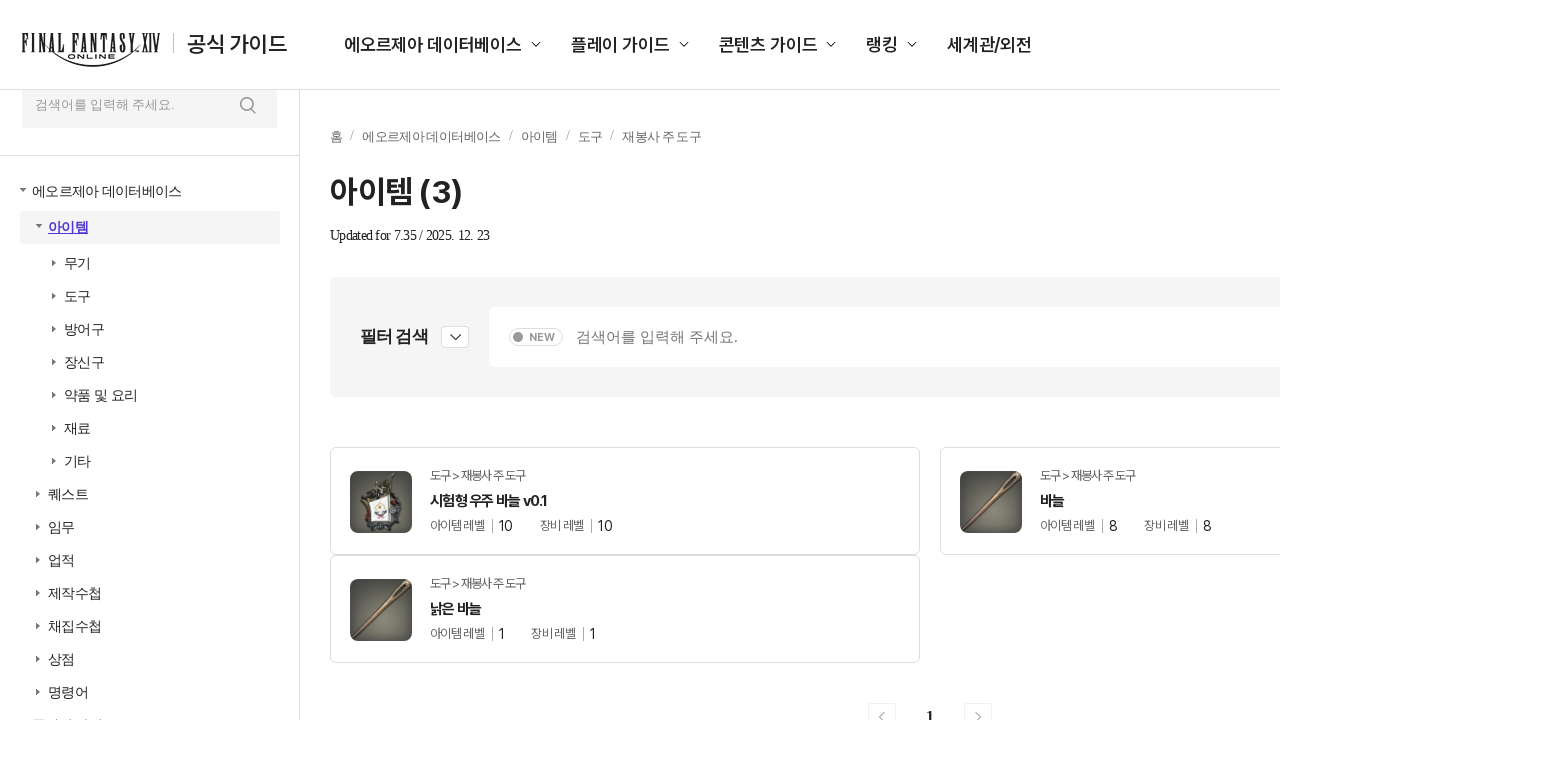

--- FILE ---
content_type: text/html; charset=utf-8
request_url: https://guide.ff14.co.kr/lodestone/db/item?category2=2&category3=22&min_gear_lv=1&max_gear_lv=10
body_size: 781905
content:
<!DOCTYPE html>
<html lang="ko">

<head>
    <title>공식 가이드 : 파이널판타지14 (FINAL FANTASY XIV)</title>
    <meta charset="UTF-8" />
    <meta name="viewport" content="width=1700" />
    <meta http-equiv="X-UA-Compatible" content="ie=edge" />
    <meta name="description" content="공식 가이드 : 파이널판타지14 (FINAL FANTASY XIV)">
    <meta name="keywords" content="공식 가이드 : 파이널판타지14 (FINAL FANTASY XIV)">
    <meta name="author" content="sans">
    <meta property="og:locale" content="ko_KR">
    <meta property="og:title" content="공식 가이드 : 파이널판타지14 (FINAL FANTASY XIV)">
    <meta property="og:url" content="">
    <meta property="og:type" content="website">
    <meta property="og:description" content="공식 가이드 : 파이널판타지14 (FINAL FANTASY XIV)">
    <meta property="og:image:type" content="image/jpeg">
    <meta property="og:image:width" content="1200">
    <meta property="og:image:height" content="630">
    <meta property="og:image:alt" content="공식 가이드 : 파이널판타지14 (FINAL FANTASY XIV)">
    <meta name="twitter:card" content="summary">
    <meta name="twitter:title" content="공식 가이드 : 파이널판타지14 (FINAL FANTASY XIV)">
    <meta name="twitter:description" content="공식 가이드 : 파이널판타지14 (FINAL FANTASY XIV)">
    <meta name="twitter:site" content="https://twitter.com/FFXIV_KOREA">
    
    <script type="text/javascript">
      var pwp = {
          rootUrl: '/',
          staticUrl: '//image.ff14.co.kr/html2/guide/'
      };
      var cdnUrl = '//image.ff14.co.kr/html2/guide/';
    </script>
    <script type="text/javascript" src="//image.ff14.co.kr/html2/libs/jquery/jquery-1.12.4.min.js"></script>
    <script type="text/javascript" src="//image.ff14.co.kr/html2/js/uph-1.0.4.min.js" charset="utf-8"></script>
    <script type="text/javascript" src="//image.ff14.co.kr/html2/scripts/pwp.lib.js" charset="utf-8"></script>
    <script type="text/javascript" src="//www.ff14.co.kr/events/Scripts/Common/Common.js"></script>
    <script type="text/javascript" src="//image.ff14.co.kr/html2/libs/HtmlSanitizer/HtmlSanitizer.js?v=2026012219" charset="utf-8"></script>
    <script type="text/javascript" src="//image.ff14.co.kr/html2/plugin/js/swiper-bundle.min.js" charset="utf-8"></script>
    <link rel="stylesheet" href="//image.ff14.co.kr/html2/plugin/css/swiper-bundle.min.css" />
    <link href="//image.ff14.co.kr/html2/2024_guide/css/ui.css?v=20241112" rel="stylesheet">
    
    
    
    <script>
        $(function () {
            $('.info_more').on('click', function () {
                if ($(this).hasClass('info_show')) {
                    $(this).hide();
                    $(this).parent().find('table tr').show();
                    $(this).prev('.info_hide').show();
                    $(this).next('.info_hide').show();
                }
                if ($(this).hasClass('info_hide')) {
                    $(this).hide();
                    $(this).parent().find('table tr:gt(5)').hide();
                    $(this).prev('.info_show').show();
                    $(this).next('.info_show').show();
                }
            });
        });
        function Search(frm) {

            var keyword = $('input[name=keyword]', frm).val();
            keyword = HtmlSanitizer.SanitizeHtml(keyword);

            if (keyword.length < 2) {
                alert('2자 이상 검색어를 입력하세요.')
                return false;
            }
            if (!/[0-9가-힣a-zA-Z\s]/.test(keyword)) {
                alert('한글 또는 영문의 유효한 검색어를 입력하세요.');
                return false;
            }



            if ($("#isNew").hasClass("off") == true) {
                $("#newOnly").val("false");
            } else {
                $("#newOnly").val("true");
            }

            if ($(".filter_area").hasClass("on")) {
                fnFilterSearch();
                return false;
            }
            return true;
        }

        function Search2(frm, type) {
            var keyword = $('input[name=keyword]', frm).val();
            keyword = HtmlSanitizer.SanitizeHtml(keyword);

            if (keyword.length < 2) {
                alert('2자 이상 검색어를 입력하세요.')
                return false;
            }
            if (!/[0-9가-힣a-zA-Z\s]/.test(keyword)) {
                alert('한글 또는 영문의 유효한 검색어를 입력하세요.');
                return false;
            }


            //frmkeyword 폼이 없는 경우(필터가 없는 경우)
            if ($("#frmkeyword").length == 0) {
                var frm = pwp.util.createForm('frmOthers', 'get', '/lodestone/search');
                var ahf = pwp.util.addHiddenField;
                //좌측
                if (type == 1) {
                    var isNew = $("input:checkbox[name=\"chknewOnly\"]:checked").length > 0 ? "true" : "false";
                    ahf(frm, 'newOnly', isNew);
                }
                else //우측 상단
                {
                    var isNew = "false";
                    if ($("#frmkeyword2 [name='isNew']").hasClass("off") == true) {
                        isNew = "false"
                    } else {
                        isNew = "true"
                    }
                    ahf(frm, 'newOnly', isNew);
                }
                ahf(frm, 'keyword', keyword);
                $('form[name=\"frmOthers\"]').submit();
                return false;
            }
            else {
                //좌측
                if (type == 1) {
                    var isNew = $("input:checkbox[name=\"chknewOnly\"]:checked").length > 0 ? true : false

                    $("#frmkeyword [name='newOnly']").val(isNew);

                    if (isNew) {
                        $("#frmkeyword [name='isNew']").removeClass("off");
                    } else {
                        $("#frmkeyword [name='isNew']").addClass("off");
                    }
                }
                else //우측 상단
                {
                    if ($("#frmkeyword2 [name='isNew']").hasClass("off") == true) {
                        $("#frmkeyword [name='newOnly']").val("false");
                        $("#frmkeyword [name='isNew']").addClass("off");

                    } else {
                        $("#frmkeyword [name='newOnly']").val("true");
                        $("#frmkeyword [name='isNew']").removeClass("off");
                    }
                }

                $("#frmkeyword #keyword").val(keyword);
                $("#frmkeyword").submit();

            }


            return false;
        }
    </script>
    <script type="text/javascript" src="//image.ff14.co.kr/html2/libs/jquery/jquery.tmpl.min.js" charset="utf-8"></script>


</head>

<body>
    <div class="wrap">

        <div class="container">
            <!-- Gnb -->
            <header class="header">
                <div class="logo">
                    <h1>
                        <a href="/">
                            <img src="//image.ff14.co.kr/html2/2024_guide/img/logo_new.png?a452103c59cfdcebdfa06be40ae36a98" alt="FINAL FANTASY XIV 공식 가이드">
                            <strong>공식 가이드</strong>
                        </a>
                    </h1>
                </div>

                <ul class="gnb">
                    <li>
                        <a href="#">에오르제아 데이터베이스</a>
                        <ul class="list_gnb_sub" data-sub>
                            <li><a href="javascript:fnOpenLeftMenu(1,0, 0, 0, 0, '/lodestone/db/item')">아이템</a></li>
                            <li><a href="javascript:fnOpenLeftMenu(2, 0, 0, 0, 0, '/lodestone/db/quest')">퀘스트</a></li>
                            <li><a href="javascript:fnOpenLeftMenu(3, 0, 0, 0, 0, '/lodestone/db/duty')">임무</a></li>
                            <li><a href="javascript:fnOpenLeftMenu(4, 0, 0, 0, 0, '/lodestone/db/achievement')">업적</a></li>
                            <li><a href="javascript:fnOpenLeftMenu(5, 0, 0, 0, 0, '/lodestone/db/recipe')">제작수첩</a></li>
                            <li><a href="javascript:fnOpenLeftMenu(6, 0, 0, 0, 0, '/lodestone/db/gathering')">채집수첩</a></li>
                            <li><a href="javascript:fnOpenLeftMenu(7,0, 0, 0, 0, '/lodestone/db/shop')">상점</a></li>
                            <li><a href="javascript:fnOpenLeftMenu(8, 0, 0, 0, 0, '/lodestone/db/text_command')">명령어</a></li>
                        </ul>
                    </li>
                    <li>
                        <a href="#">플레이 가이드</a>
                        <ul class="list_gnb_sub" data-sub>
                            <li><a href="/lodestone/playguide/main">초보자 가이드</a></li>
                            <li><a href="/job">전투 직업 가이드</a></li>
                            <li><a href="/job/CraftingGathering">생활 직업 가이드</a></li>
                            <li><a href="/map">풍맥 가이드</a></li>
                        </ul>
                    </li>
                    <li>
                        <a href="#">콘텐츠 가이드</a>
                        <ul class="list_gnb_sub" data-sub>
                            <li><a href="/pvp/sub01">PvP 가이드</a></li>
                            <li><a href="/deepdungeon4">딥 던전</a></li>
                            <li><a href="/Goldsaucer">맨더빌 골드 소서</a></li>
                            <li><a href="/cosmic_exploration">우주 개척</a></li>
                            <li><a href="/IslandSanctuary">무인도 개척</a></li>
                            <li><a href="/Ishgard">이슈가르드 부흥</a></li>
                            <li><a href="/housing">하우징</a></li>
                            <li><a href="/wedding">영원한 언약식</a></li>
                        </ul>
                    </li>
                    <li>
                        <a href="#">랭킹</a>
                        <ul class="list_gnb_sub" data-sub>
                            <li><a href="//www.ff14.co.kr/ranking/crystallineconflict" target="_blank">크리스탈라인 컨플릭트</a></li>
                            <li><a href="//www.ff14.co.kr/ranking/deepdungeon4/party" target="_blank">노르브란트 순례길</a></li>
                            <li><a href="//www.ff14.co.kr/ranking/deepdungeon3/party" target="_blank">에우레카 오르토스</a></li>
                            <li><a href="//www.ff14.co.kr/ranking/deepdungeon2/party" target="_blank">천궁탑</a></li>
                            <li><a href="//www.ff14.co.kr/ranking/deepdungeon/party" target="_blank">망자의 궁전</a></li>
                        </ul>
                    </li>
                    <li>
                        <a href="/world">세계관/외전</a>
                    </li>
                </ul>

                <!-- 최근 검색어 있을 경우 class="active" 추가해 주세요. -->
                <div class="search_area ">
                    <div class="search_box">
                        <form id="frmkeyword2" name="frmkeyword2" action="/lodestone/search" method="get" onsubmit="Search2(this, 2); return false">

                            <div class="inp_box">
                                <input type="text" name="keyword" maxlength="50" class="inp_search" placeholder="검색어를 입력해 주세요.">
                            </div>
                            <button type="button" name="isNew" class="btn_new">NEW</button>
                        </form>

                        <button type="submit" class="btn_search"><span class="hidden">검색</span></button>
                        <button type="button" class="btn_del"><span class="hidden">삭제</span></button>
                    </div>

                    <div class="list_search">
                        <span>최근 검색어</span>
                        <ul>
                            <li>
                                <a href="#">맨더빌</a>
                                <button type="button" class="btn_del type2">삭제</button>
                            </li>
                            <li>
                                <a href="#">승천 한손검</a>
                                <button type="button" class="btn_del type2">삭제</button>
                            </li>
                            <li>
                                <a href="#">보강된 신조 치유사</a>
                                <button type="button" class="btn_del type2">삭제</button>
                            </li>
                            <li>
                                <a href="#">모웬 상회 특선 대리석</a>
                                <button type="button" class="btn_del type2">삭제</button>
                            </li>
                            <li>
                                <a href="#">승화 쿠쿠루 콩</a>
                                <button type="button" class="btn_del type2">삭제</button>
                            </li>
                            <li>
                                <a href="#">수첩을 애용하는</a>
                                <button type="button" class="btn_del type2">삭제</button>
                            </li>
                            <li>
                                <a href="#">수집가용 대왕꿀벌 벌집</a>
                                <button type="button" class="btn_del type2">삭제</button>
                            </li>
                            <li>
                                <a href="#">개량용 바람 크리스탈</a>
                                <button type="button" class="btn_del type2">삭제</button>
                            </li>
                            <li>
                                <a href="#">재보강된 북극성</a>
                                <button type="button" class="btn_del type2">삭제</button>
                            </li>
                            <li>
                                <a href="#">크리스탈</a>
                                <button type="button" class="btn_del type2">삭제</button>
                            </li>
                        </ul>
                    </div>
                </div>
            </header>
            <!-- // GNB -->
            <div class="contents">
                

<!-- LNB -->
<div class="lnb">

    <div class="inner ico1">
        <a href="//www.ff14.co.kr" class="">공식 홈페이지 바로가기</a>
        <ul class="list_site" data-sub>
            <li><a href="//www.ff14.co.kr">액토즈소프트</a></li>
            <li><a href="https://ff14.game.naver.com">네이버</a></li>
            <li><a href="https://ff14.game.daum.net">다음카카오</a></li>
        </ul>
    </div>

    <div class="inner ico2">
        <span>파이널판타지14<br>공식 가이드에 오신 것을 환영합니다.</span>
        <strong>궁금한 점을 검색해 보세요.</strong>
        <label class="lbl_check">
            <input type="checkbox" id="chknewOnly" name="chknewOnly">
            <span>최신 패치 데이터 보기</span>
        </label>

        <!-- 클릭 시 class="on" 추가 -->
        <form action="/lodestone/search" method="get" onsubmit="return false;" id="frmkeyword3" name="frmkeyword3">
            <div class="inp_search ">
                <input type="text" name="keyword" maxlength="50" placeholder="검색어를 입력해 주세요.">
                <button type="submit" class="btn_search" onclick="Search2($('#frmkeyword3'), 1);"><span class="hidden">검색</span></button>
                <button type="button" class="btn_del"><span class="hidden">삭제</span></button>
            </div>
        </form>
    </div>
    <div class="inner ico3">
        <ul class="depth1">
            <!-- 하위 뎁스 펼칠 경우 li class="on" 추가해 주세요. -->
            <li>
                <span><a href="#">에오르제아 데이터베이스</a></span>

                <ul class="depth2">
                    <li id="leftitem0_0" name="leftitem0_0">
                        <span><a href="javascript:fnOpenLeftMenu(1,0, 0, 0, 0, '/lodestone/db/item')">아이템</a></span>
                        <ul class="depth3">
                                    <li id="leftitem1_0" name="leftitem1_0">
                                        <span><a href="javascript:fnOpenLeftMenu(1,1,0, 0, 0,'/lodestone/db/item?category2=1')">무기</a></span>
                                        <ul class="depth4">
                                                <li  id="leftitem1_2" name="leftitem1_2">
                                                    <span><a href="javascript:fnOpenLeftMenu(1,1,2, 0, 0, '/lodestone/db/item?category2=1&amp;category3=2')">한손검</a></span>
                                                        <ul class="depth5">
                                                            <li class="no_arrow"><span><a href="javascript:fnOpenLeftMenu(1,1,2,1,0, '/lodestone/db/item?category2=1&amp;category3=2&amp;min_gear_lv=91&amp;max_gear_lv=100')">장비 레벨 91~100</a></span></li>
                                                            <li class="no_arrow"><span><a href="javascript:fnOpenLeftMenu(1,1,2,2,0,'/lodestone/db/item?category2=1&amp;category3=2&amp;min_gear_lv=81&amp;max_gear_lv=90')">장비 레벨 81~90</a></span></li>
                                                            <li class="no_arrow"><span><a href="javascript:fnOpenLeftMenu(1,1,2,3,0,'/lodestone/db/item?category2=1&amp;category3=2&amp;min_gear_lv=71&amp;max_gear_lv=80')">장비 레벨 71~80</a></span></li>
                                                            <li class="no_arrow"><span><a href="javascript:fnOpenLeftMenu(1,1,2,4,0,'/lodestone/db/item?category2=1&amp;category3=2&amp;min_gear_lv=61&amp;max_gear_lv=70')">장비 레벨 61~70</a></span></li>
                                                            <li class="no_arrow"><span><a href="javascript:fnOpenLeftMenu(1,1,2,5,0,'/lodestone/db/item?category2=1&amp;category3=2&amp;min_gear_lv=51&amp;max_gear_lv=60')">장비 레벨 51~60</a></span></li>
                                                            <li class="no_arrow"><span><a href="javascript:fnOpenLeftMenu(1,1,2,6,0,'/lodestone/db/item?category2=1&amp;category3=2&amp;min_gear_lv=1&amp;max_gear_lv=50')">장비 레벨 1-50</a></span></li>
                                                            <li class="no_arrow"><span><a href="javascript:fnOpenLeftMenu(1,1,2,7,0,'/lodestone/db/item?category2=1&amp;category3=2&amp;min_item_lv=701')">아이템 레벨 701이상</a></span></li>
                                                            <li class="no_arrow"><span><a href="javascript:fnOpenLeftMenu(1,1,2,8,0,'/lodestone/db/item?category2=1&amp;category3=2&amp;min_item_lv=601&amp;max_item_lv=700')">아이템 레벨 601~700</a></span></li>
                                                            <li class="no_arrow"><span><a href="javascript:fnOpenLeftMenu(1,1,2,9,0,'/lodestone/db/item?category2=1&amp;category3=2&amp;min_item_lv=501&amp;max_item_lv=600')">아이템 레벨 501~600</a></span></li>
                                                            <li class="no_arrow"><span><a href="javascript:fnOpenLeftMenu(1,1,2,10,0,'/lodestone/db/item?category2=1&amp;category3=2&amp;min_item_lv=1&amp;max_item_lv=500')">아이템 레벨 1~500</a></span></li>
                                                        </ul>
                                                </li>
                                                <li  id="leftitem1_3" name="leftitem1_3">
                                                    <span><a href="javascript:fnOpenLeftMenu(1,1,3, 0, 0, '/lodestone/db/item?category2=1&amp;category3=3')">양손도끼</a></span>
                                                        <ul class="depth5">
                                                            <li class="no_arrow"><span><a href="javascript:fnOpenLeftMenu(1,1,3,1,0, '/lodestone/db/item?category2=1&amp;category3=3&amp;min_gear_lv=91&amp;max_gear_lv=100')">장비 레벨 91~100</a></span></li>
                                                            <li class="no_arrow"><span><a href="javascript:fnOpenLeftMenu(1,1,3,2,0,'/lodestone/db/item?category2=1&amp;category3=3&amp;min_gear_lv=81&amp;max_gear_lv=90')">장비 레벨 81~90</a></span></li>
                                                            <li class="no_arrow"><span><a href="javascript:fnOpenLeftMenu(1,1,3,3,0,'/lodestone/db/item?category2=1&amp;category3=3&amp;min_gear_lv=71&amp;max_gear_lv=80')">장비 레벨 71~80</a></span></li>
                                                            <li class="no_arrow"><span><a href="javascript:fnOpenLeftMenu(1,1,3,4,0,'/lodestone/db/item?category2=1&amp;category3=3&amp;min_gear_lv=61&amp;max_gear_lv=70')">장비 레벨 61~70</a></span></li>
                                                            <li class="no_arrow"><span><a href="javascript:fnOpenLeftMenu(1,1,3,5,0,'/lodestone/db/item?category2=1&amp;category3=3&amp;min_gear_lv=51&amp;max_gear_lv=60')">장비 레벨 51~60</a></span></li>
                                                            <li class="no_arrow"><span><a href="javascript:fnOpenLeftMenu(1,1,3,6,0,'/lodestone/db/item?category2=1&amp;category3=3&amp;min_gear_lv=1&amp;max_gear_lv=50')">장비 레벨 1-50</a></span></li>
                                                            <li class="no_arrow"><span><a href="javascript:fnOpenLeftMenu(1,1,3,7,0,'/lodestone/db/item?category2=1&amp;category3=3&amp;min_item_lv=701')">아이템 레벨 701이상</a></span></li>
                                                            <li class="no_arrow"><span><a href="javascript:fnOpenLeftMenu(1,1,3,8,0,'/lodestone/db/item?category2=1&amp;category3=3&amp;min_item_lv=601&amp;max_item_lv=700')">아이템 레벨 601~700</a></span></li>
                                                            <li class="no_arrow"><span><a href="javascript:fnOpenLeftMenu(1,1,3,9,0,'/lodestone/db/item?category2=1&amp;category3=3&amp;min_item_lv=501&amp;max_item_lv=600')">아이템 레벨 501~600</a></span></li>
                                                            <li class="no_arrow"><span><a href="javascript:fnOpenLeftMenu(1,1,3,10,0,'/lodestone/db/item?category2=1&amp;category3=3&amp;min_item_lv=1&amp;max_item_lv=500')">아이템 레벨 1~500</a></span></li>
                                                        </ul>
                                                </li>
                                                <li  id="leftitem1_87" name="leftitem1_87">
                                                    <span><a href="javascript:fnOpenLeftMenu(1,1,87, 0, 0, '/lodestone/db/item?category2=1&amp;category3=87')">양손검</a></span>
                                                        <ul class="depth5">
                                                            <li class="no_arrow"><span><a href="javascript:fnOpenLeftMenu(1,1,87,1,0, '/lodestone/db/item?category2=1&amp;category3=87&amp;min_gear_lv=91&amp;max_gear_lv=100')">장비 레벨 91~100</a></span></li>
                                                            <li class="no_arrow"><span><a href="javascript:fnOpenLeftMenu(1,1,87,2,0,'/lodestone/db/item?category2=1&amp;category3=87&amp;min_gear_lv=81&amp;max_gear_lv=90')">장비 레벨 81~90</a></span></li>
                                                            <li class="no_arrow"><span><a href="javascript:fnOpenLeftMenu(1,1,87,3,0,'/lodestone/db/item?category2=1&amp;category3=87&amp;min_gear_lv=71&amp;max_gear_lv=80')">장비 레벨 71~80</a></span></li>
                                                            <li class="no_arrow"><span><a href="javascript:fnOpenLeftMenu(1,1,87,4,0,'/lodestone/db/item?category2=1&amp;category3=87&amp;min_gear_lv=61&amp;max_gear_lv=70')">장비 레벨 61~70</a></span></li>
                                                            <li class="no_arrow"><span><a href="javascript:fnOpenLeftMenu(1,1,87,5,0,'/lodestone/db/item?category2=1&amp;category3=87&amp;min_gear_lv=51&amp;max_gear_lv=60')">장비 레벨 51~60</a></span></li>
                                                            <li class="no_arrow"><span><a href="javascript:fnOpenLeftMenu(1,1,87,6,0,'/lodestone/db/item?category2=1&amp;category3=87&amp;min_gear_lv=1&amp;max_gear_lv=50')">장비 레벨 1-50</a></span></li>
                                                            <li class="no_arrow"><span><a href="javascript:fnOpenLeftMenu(1,1,87,7,0,'/lodestone/db/item?category2=1&amp;category3=87&amp;min_item_lv=701')">아이템 레벨 701이상</a></span></li>
                                                            <li class="no_arrow"><span><a href="javascript:fnOpenLeftMenu(1,1,87,8,0,'/lodestone/db/item?category2=1&amp;category3=87&amp;min_item_lv=601&amp;max_item_lv=700')">아이템 레벨 601~700</a></span></li>
                                                            <li class="no_arrow"><span><a href="javascript:fnOpenLeftMenu(1,1,87,9,0,'/lodestone/db/item?category2=1&amp;category3=87&amp;min_item_lv=501&amp;max_item_lv=600')">아이템 레벨 501~600</a></span></li>
                                                            <li class="no_arrow"><span><a href="javascript:fnOpenLeftMenu(1,1,87,10,0,'/lodestone/db/item?category2=1&amp;category3=87&amp;min_item_lv=1&amp;max_item_lv=500')">아이템 레벨 1~500</a></span></li>
                                                        </ul>
                                                </li>
                                                <li  id="leftitem1_106" name="leftitem1_106">
                                                    <span><a href="javascript:fnOpenLeftMenu(1,1,106, 0, 0, '/lodestone/db/item?category2=1&amp;category3=106')">건블레이드</a></span>
                                                        <ul class="depth5">
                                                            <li class="no_arrow"><span><a href="javascript:fnOpenLeftMenu(1,1,106,1,0, '/lodestone/db/item?category2=1&amp;category3=106&amp;min_gear_lv=91&amp;max_gear_lv=100')">장비 레벨 91~100</a></span></li>
                                                            <li class="no_arrow"><span><a href="javascript:fnOpenLeftMenu(1,1,106,2,0,'/lodestone/db/item?category2=1&amp;category3=106&amp;min_gear_lv=81&amp;max_gear_lv=90')">장비 레벨 81~90</a></span></li>
                                                            <li class="no_arrow"><span><a href="javascript:fnOpenLeftMenu(1,1,106,3,0,'/lodestone/db/item?category2=1&amp;category3=106&amp;min_gear_lv=71&amp;max_gear_lv=80')">장비 레벨 71~80</a></span></li>
                                                            <li class="no_arrow"><span><a href="javascript:fnOpenLeftMenu(1,1,106,4,0,'/lodestone/db/item?category2=1&amp;category3=106&amp;min_gear_lv=61&amp;max_gear_lv=70')">장비 레벨 61~70</a></span></li>
                                                            <li class="no_arrow"><span><a href="javascript:fnOpenLeftMenu(1,1,106,5,0,'/lodestone/db/item?category2=1&amp;category3=106&amp;min_gear_lv=51&amp;max_gear_lv=60')">장비 레벨 51~60</a></span></li>
                                                            <li class="no_arrow"><span><a href="javascript:fnOpenLeftMenu(1,1,106,6,0,'/lodestone/db/item?category2=1&amp;category3=106&amp;min_gear_lv=1&amp;max_gear_lv=50')">장비 레벨 1-50</a></span></li>
                                                            <li class="no_arrow"><span><a href="javascript:fnOpenLeftMenu(1,1,106,7,0,'/lodestone/db/item?category2=1&amp;category3=106&amp;min_item_lv=701')">아이템 레벨 701이상</a></span></li>
                                                            <li class="no_arrow"><span><a href="javascript:fnOpenLeftMenu(1,1,106,8,0,'/lodestone/db/item?category2=1&amp;category3=106&amp;min_item_lv=601&amp;max_item_lv=700')">아이템 레벨 601~700</a></span></li>
                                                            <li class="no_arrow"><span><a href="javascript:fnOpenLeftMenu(1,1,106,9,0,'/lodestone/db/item?category2=1&amp;category3=106&amp;min_item_lv=501&amp;max_item_lv=600')">아이템 레벨 501~600</a></span></li>
                                                            <li class="no_arrow"><span><a href="javascript:fnOpenLeftMenu(1,1,106,10,0,'/lodestone/db/item?category2=1&amp;category3=106&amp;min_item_lv=1&amp;max_item_lv=500')">아이템 레벨 1~500</a></span></li>
                                                        </ul>
                                                </li>
                                                <li  id="leftitem1_5" name="leftitem1_5">
                                                    <span><a href="javascript:fnOpenLeftMenu(1,1,5, 0, 0, '/lodestone/db/item?category2=1&amp;category3=5')">양손창</a></span>
                                                        <ul class="depth5">
                                                            <li class="no_arrow"><span><a href="javascript:fnOpenLeftMenu(1,1,5,1,0, '/lodestone/db/item?category2=1&amp;category3=5&amp;min_gear_lv=91&amp;max_gear_lv=100')">장비 레벨 91~100</a></span></li>
                                                            <li class="no_arrow"><span><a href="javascript:fnOpenLeftMenu(1,1,5,2,0,'/lodestone/db/item?category2=1&amp;category3=5&amp;min_gear_lv=81&amp;max_gear_lv=90')">장비 레벨 81~90</a></span></li>
                                                            <li class="no_arrow"><span><a href="javascript:fnOpenLeftMenu(1,1,5,3,0,'/lodestone/db/item?category2=1&amp;category3=5&amp;min_gear_lv=71&amp;max_gear_lv=80')">장비 레벨 71~80</a></span></li>
                                                            <li class="no_arrow"><span><a href="javascript:fnOpenLeftMenu(1,1,5,4,0,'/lodestone/db/item?category2=1&amp;category3=5&amp;min_gear_lv=61&amp;max_gear_lv=70')">장비 레벨 61~70</a></span></li>
                                                            <li class="no_arrow"><span><a href="javascript:fnOpenLeftMenu(1,1,5,5,0,'/lodestone/db/item?category2=1&amp;category3=5&amp;min_gear_lv=51&amp;max_gear_lv=60')">장비 레벨 51~60</a></span></li>
                                                            <li class="no_arrow"><span><a href="javascript:fnOpenLeftMenu(1,1,5,6,0,'/lodestone/db/item?category2=1&amp;category3=5&amp;min_gear_lv=1&amp;max_gear_lv=50')">장비 레벨 1-50</a></span></li>
                                                            <li class="no_arrow"><span><a href="javascript:fnOpenLeftMenu(1,1,5,7,0,'/lodestone/db/item?category2=1&amp;category3=5&amp;min_item_lv=701')">아이템 레벨 701이상</a></span></li>
                                                            <li class="no_arrow"><span><a href="javascript:fnOpenLeftMenu(1,1,5,8,0,'/lodestone/db/item?category2=1&amp;category3=5&amp;min_item_lv=601&amp;max_item_lv=700')">아이템 레벨 601~700</a></span></li>
                                                            <li class="no_arrow"><span><a href="javascript:fnOpenLeftMenu(1,1,5,9,0,'/lodestone/db/item?category2=1&amp;category3=5&amp;min_item_lv=501&amp;max_item_lv=600')">아이템 레벨 501~600</a></span></li>
                                                            <li class="no_arrow"><span><a href="javascript:fnOpenLeftMenu(1,1,5,10,0,'/lodestone/db/item?category2=1&amp;category3=5&amp;min_item_lv=1&amp;max_item_lv=500')">아이템 레벨 1~500</a></span></li>
                                                        </ul>
                                                </li>
                                                <li  id="leftitem1_108" name="leftitem1_108">
                                                    <span><a href="javascript:fnOpenLeftMenu(1,1,108, 0, 0, '/lodestone/db/item?category2=1&amp;category3=108')">양손낫</a></span>
                                                        <ul class="depth5">
                                                            <li class="no_arrow"><span><a href="javascript:fnOpenLeftMenu(1,1,108,1,0, '/lodestone/db/item?category2=1&amp;category3=108&amp;min_gear_lv=91&amp;max_gear_lv=100')">장비 레벨 91~100</a></span></li>
                                                            <li class="no_arrow"><span><a href="javascript:fnOpenLeftMenu(1,1,108,2,0,'/lodestone/db/item?category2=1&amp;category3=108&amp;min_gear_lv=81&amp;max_gear_lv=90')">장비 레벨 81~90</a></span></li>
                                                            <li class="no_arrow"><span><a href="javascript:fnOpenLeftMenu(1,1,108,3,0,'/lodestone/db/item?category2=1&amp;category3=108&amp;min_gear_lv=71&amp;max_gear_lv=80')">장비 레벨 71~80</a></span></li>
                                                            <li class="no_arrow"><span><a href="javascript:fnOpenLeftMenu(1,1,108,4,0,'/lodestone/db/item?category2=1&amp;category3=108&amp;min_gear_lv=61&amp;max_gear_lv=70')">장비 레벨 61~70</a></span></li>
                                                            <li class="no_arrow"><span><a href="javascript:fnOpenLeftMenu(1,1,108,5,0,'/lodestone/db/item?category2=1&amp;category3=108&amp;min_gear_lv=51&amp;max_gear_lv=60')">장비 레벨 51~60</a></span></li>
                                                            <li class="no_arrow"><span><a href="javascript:fnOpenLeftMenu(1,1,108,6,0,'/lodestone/db/item?category2=1&amp;category3=108&amp;min_gear_lv=1&amp;max_gear_lv=50')">장비 레벨 1-50</a></span></li>
                                                            <li class="no_arrow"><span><a href="javascript:fnOpenLeftMenu(1,1,108,7,0,'/lodestone/db/item?category2=1&amp;category3=108&amp;min_item_lv=701')">아이템 레벨 701이상</a></span></li>
                                                            <li class="no_arrow"><span><a href="javascript:fnOpenLeftMenu(1,1,108,8,0,'/lodestone/db/item?category2=1&amp;category3=108&amp;min_item_lv=601&amp;max_item_lv=700')">아이템 레벨 601~700</a></span></li>
                                                            <li class="no_arrow"><span><a href="javascript:fnOpenLeftMenu(1,1,108,9,0,'/lodestone/db/item?category2=1&amp;category3=108&amp;min_item_lv=501&amp;max_item_lv=600')">아이템 레벨 501~600</a></span></li>
                                                            <li class="no_arrow"><span><a href="javascript:fnOpenLeftMenu(1,1,108,10,0,'/lodestone/db/item?category2=1&amp;category3=108&amp;min_item_lv=1&amp;max_item_lv=500')">아이템 레벨 1~500</a></span></li>
                                                        </ul>
                                                </li>
                                                <li  id="leftitem1_1" name="leftitem1_1">
                                                    <span><a href="javascript:fnOpenLeftMenu(1,1,1, 0, 0, '/lodestone/db/item?category2=1&amp;category3=1')">격투무기</a></span>
                                                        <ul class="depth5">
                                                            <li class="no_arrow"><span><a href="javascript:fnOpenLeftMenu(1,1,1,1,0, '/lodestone/db/item?category2=1&amp;category3=1&amp;min_gear_lv=91&amp;max_gear_lv=100')">장비 레벨 91~100</a></span></li>
                                                            <li class="no_arrow"><span><a href="javascript:fnOpenLeftMenu(1,1,1,2,0,'/lodestone/db/item?category2=1&amp;category3=1&amp;min_gear_lv=81&amp;max_gear_lv=90')">장비 레벨 81~90</a></span></li>
                                                            <li class="no_arrow"><span><a href="javascript:fnOpenLeftMenu(1,1,1,3,0,'/lodestone/db/item?category2=1&amp;category3=1&amp;min_gear_lv=71&amp;max_gear_lv=80')">장비 레벨 71~80</a></span></li>
                                                            <li class="no_arrow"><span><a href="javascript:fnOpenLeftMenu(1,1,1,4,0,'/lodestone/db/item?category2=1&amp;category3=1&amp;min_gear_lv=61&amp;max_gear_lv=70')">장비 레벨 61~70</a></span></li>
                                                            <li class="no_arrow"><span><a href="javascript:fnOpenLeftMenu(1,1,1,5,0,'/lodestone/db/item?category2=1&amp;category3=1&amp;min_gear_lv=51&amp;max_gear_lv=60')">장비 레벨 51~60</a></span></li>
                                                            <li class="no_arrow"><span><a href="javascript:fnOpenLeftMenu(1,1,1,6,0,'/lodestone/db/item?category2=1&amp;category3=1&amp;min_gear_lv=1&amp;max_gear_lv=50')">장비 레벨 1-50</a></span></li>
                                                            <li class="no_arrow"><span><a href="javascript:fnOpenLeftMenu(1,1,1,7,0,'/lodestone/db/item?category2=1&amp;category3=1&amp;min_item_lv=701')">아이템 레벨 701이상</a></span></li>
                                                            <li class="no_arrow"><span><a href="javascript:fnOpenLeftMenu(1,1,1,8,0,'/lodestone/db/item?category2=1&amp;category3=1&amp;min_item_lv=601&amp;max_item_lv=700')">아이템 레벨 601~700</a></span></li>
                                                            <li class="no_arrow"><span><a href="javascript:fnOpenLeftMenu(1,1,1,9,0,'/lodestone/db/item?category2=1&amp;category3=1&amp;min_item_lv=501&amp;max_item_lv=600')">아이템 레벨 501~600</a></span></li>
                                                            <li class="no_arrow"><span><a href="javascript:fnOpenLeftMenu(1,1,1,10,0,'/lodestone/db/item?category2=1&amp;category3=1&amp;min_item_lv=1&amp;max_item_lv=500')">아이템 레벨 1~500</a></span></li>
                                                        </ul>
                                                </li>
                                                <li  id="leftitem1_96" name="leftitem1_96">
                                                    <span><a href="javascript:fnOpenLeftMenu(1,1,96, 0, 0, '/lodestone/db/item?category2=1&amp;category3=96')">외날검</a></span>
                                                        <ul class="depth5">
                                                            <li class="no_arrow"><span><a href="javascript:fnOpenLeftMenu(1,1,96,1,0, '/lodestone/db/item?category2=1&amp;category3=96&amp;min_gear_lv=91&amp;max_gear_lv=100')">장비 레벨 91~100</a></span></li>
                                                            <li class="no_arrow"><span><a href="javascript:fnOpenLeftMenu(1,1,96,2,0,'/lodestone/db/item?category2=1&amp;category3=96&amp;min_gear_lv=81&amp;max_gear_lv=90')">장비 레벨 81~90</a></span></li>
                                                            <li class="no_arrow"><span><a href="javascript:fnOpenLeftMenu(1,1,96,3,0,'/lodestone/db/item?category2=1&amp;category3=96&amp;min_gear_lv=71&amp;max_gear_lv=80')">장비 레벨 71~80</a></span></li>
                                                            <li class="no_arrow"><span><a href="javascript:fnOpenLeftMenu(1,1,96,4,0,'/lodestone/db/item?category2=1&amp;category3=96&amp;min_gear_lv=61&amp;max_gear_lv=70')">장비 레벨 61~70</a></span></li>
                                                            <li class="no_arrow"><span><a href="javascript:fnOpenLeftMenu(1,1,96,5,0,'/lodestone/db/item?category2=1&amp;category3=96&amp;min_gear_lv=51&amp;max_gear_lv=60')">장비 레벨 51~60</a></span></li>
                                                            <li class="no_arrow"><span><a href="javascript:fnOpenLeftMenu(1,1,96,6,0,'/lodestone/db/item?category2=1&amp;category3=96&amp;min_gear_lv=1&amp;max_gear_lv=50')">장비 레벨 1-50</a></span></li>
                                                            <li class="no_arrow"><span><a href="javascript:fnOpenLeftMenu(1,1,96,7,0,'/lodestone/db/item?category2=1&amp;category3=96&amp;min_item_lv=701')">아이템 레벨 701이상</a></span></li>
                                                            <li class="no_arrow"><span><a href="javascript:fnOpenLeftMenu(1,1,96,8,0,'/lodestone/db/item?category2=1&amp;category3=96&amp;min_item_lv=601&amp;max_item_lv=700')">아이템 레벨 601~700</a></span></li>
                                                            <li class="no_arrow"><span><a href="javascript:fnOpenLeftMenu(1,1,96,9,0,'/lodestone/db/item?category2=1&amp;category3=96&amp;min_item_lv=501&amp;max_item_lv=600')">아이템 레벨 501~600</a></span></li>
                                                            <li class="no_arrow"><span><a href="javascript:fnOpenLeftMenu(1,1,96,10,0,'/lodestone/db/item?category2=1&amp;category3=96&amp;min_item_lv=1&amp;max_item_lv=500')">아이템 레벨 1~500</a></span></li>
                                                        </ul>
                                                </li>
                                                <li  id="leftitem1_84" name="leftitem1_84">
                                                    <span><a href="javascript:fnOpenLeftMenu(1,1,84, 0, 0, '/lodestone/db/item?category2=1&amp;category3=84')">쌍검</a></span>
                                                        <ul class="depth5">
                                                            <li class="no_arrow"><span><a href="javascript:fnOpenLeftMenu(1,1,84,1,0, '/lodestone/db/item?category2=1&amp;category3=84&amp;min_gear_lv=91&amp;max_gear_lv=100')">장비 레벨 91~100</a></span></li>
                                                            <li class="no_arrow"><span><a href="javascript:fnOpenLeftMenu(1,1,84,2,0,'/lodestone/db/item?category2=1&amp;category3=84&amp;min_gear_lv=81&amp;max_gear_lv=90')">장비 레벨 81~90</a></span></li>
                                                            <li class="no_arrow"><span><a href="javascript:fnOpenLeftMenu(1,1,84,3,0,'/lodestone/db/item?category2=1&amp;category3=84&amp;min_gear_lv=71&amp;max_gear_lv=80')">장비 레벨 71~80</a></span></li>
                                                            <li class="no_arrow"><span><a href="javascript:fnOpenLeftMenu(1,1,84,4,0,'/lodestone/db/item?category2=1&amp;category3=84&amp;min_gear_lv=61&amp;max_gear_lv=70')">장비 레벨 61~70</a></span></li>
                                                            <li class="no_arrow"><span><a href="javascript:fnOpenLeftMenu(1,1,84,5,0,'/lodestone/db/item?category2=1&amp;category3=84&amp;min_gear_lv=51&amp;max_gear_lv=60')">장비 레벨 51~60</a></span></li>
                                                            <li class="no_arrow"><span><a href="javascript:fnOpenLeftMenu(1,1,84,6,0,'/lodestone/db/item?category2=1&amp;category3=84&amp;min_gear_lv=1&amp;max_gear_lv=50')">장비 레벨 1-50</a></span></li>
                                                            <li class="no_arrow"><span><a href="javascript:fnOpenLeftMenu(1,1,84,7,0,'/lodestone/db/item?category2=1&amp;category3=84&amp;min_item_lv=701')">아이템 레벨 701이상</a></span></li>
                                                            <li class="no_arrow"><span><a href="javascript:fnOpenLeftMenu(1,1,84,8,0,'/lodestone/db/item?category2=1&amp;category3=84&amp;min_item_lv=601&amp;max_item_lv=700')">아이템 레벨 601~700</a></span></li>
                                                            <li class="no_arrow"><span><a href="javascript:fnOpenLeftMenu(1,1,84,9,0,'/lodestone/db/item?category2=1&amp;category3=84&amp;min_item_lv=501&amp;max_item_lv=600')">아이템 레벨 501~600</a></span></li>
                                                            <li class="no_arrow"><span><a href="javascript:fnOpenLeftMenu(1,1,84,10,0,'/lodestone/db/item?category2=1&amp;category3=84&amp;min_item_lv=1&amp;max_item_lv=500')">아이템 레벨 1~500</a></span></li>
                                                        </ul>
                                                </li>
                                                <li  id="leftitem1_110" name="leftitem1_110">
                                                    <span><a href="javascript:fnOpenLeftMenu(1,1,110, 0, 0, '/lodestone/db/item?category2=1&amp;category3=110')">이도류무기</a></span>
                                                        <ul class="depth5">
                                                            <li class="no_arrow"><span><a href="javascript:fnOpenLeftMenu(1,1,110,1,0, '/lodestone/db/item?category2=1&amp;category3=110&amp;min_gear_lv=91&amp;max_gear_lv=100')">장비 레벨 91~100</a></span></li>
                                                            <li class="no_arrow"><span><a href="javascript:fnOpenLeftMenu(1,1,110,2,0,'/lodestone/db/item?category2=1&amp;category3=110&amp;min_gear_lv=81&amp;max_gear_lv=90')">장비 레벨 81~90</a></span></li>
                                                            <li class="no_arrow"><span><a href="javascript:fnOpenLeftMenu(1,1,110,3,0,'/lodestone/db/item?category2=1&amp;category3=110&amp;min_gear_lv=71&amp;max_gear_lv=80')">장비 레벨 71~80</a></span></li>
                                                            <li class="no_arrow"><span><a href="javascript:fnOpenLeftMenu(1,1,110,4,0,'/lodestone/db/item?category2=1&amp;category3=110&amp;min_gear_lv=61&amp;max_gear_lv=70')">장비 레벨 61~70</a></span></li>
                                                            <li class="no_arrow"><span><a href="javascript:fnOpenLeftMenu(1,1,110,5,0,'/lodestone/db/item?category2=1&amp;category3=110&amp;min_gear_lv=51&amp;max_gear_lv=60')">장비 레벨 51~60</a></span></li>
                                                            <li class="no_arrow"><span><a href="javascript:fnOpenLeftMenu(1,1,110,6,0,'/lodestone/db/item?category2=1&amp;category3=110&amp;min_gear_lv=1&amp;max_gear_lv=50')">장비 레벨 1-50</a></span></li>
                                                            <li class="no_arrow"><span><a href="javascript:fnOpenLeftMenu(1,1,110,7,0,'/lodestone/db/item?category2=1&amp;category3=110&amp;min_item_lv=701')">아이템 레벨 701이상</a></span></li>
                                                            <li class="no_arrow"><span><a href="javascript:fnOpenLeftMenu(1,1,110,8,0,'/lodestone/db/item?category2=1&amp;category3=110&amp;min_item_lv=601&amp;max_item_lv=700')">아이템 레벨 601~700</a></span></li>
                                                            <li class="no_arrow"><span><a href="javascript:fnOpenLeftMenu(1,1,110,9,0,'/lodestone/db/item?category2=1&amp;category3=110&amp;min_item_lv=501&amp;max_item_lv=600')">아이템 레벨 501~600</a></span></li>
                                                            <li class="no_arrow"><span><a href="javascript:fnOpenLeftMenu(1,1,110,10,0,'/lodestone/db/item?category2=1&amp;category3=110&amp;min_item_lv=1&amp;max_item_lv=500')">아이템 레벨 1~500</a></span></li>
                                                        </ul>
                                                </li>
                                                <li  id="leftitem1_4" name="leftitem1_4">
                                                    <span><a href="javascript:fnOpenLeftMenu(1,1,4, 0, 0, '/lodestone/db/item?category2=1&amp;category3=4')">활</a></span>
                                                        <ul class="depth5">
                                                            <li class="no_arrow"><span><a href="javascript:fnOpenLeftMenu(1,1,4,1,0, '/lodestone/db/item?category2=1&amp;category3=4&amp;min_gear_lv=91&amp;max_gear_lv=100')">장비 레벨 91~100</a></span></li>
                                                            <li class="no_arrow"><span><a href="javascript:fnOpenLeftMenu(1,1,4,2,0,'/lodestone/db/item?category2=1&amp;category3=4&amp;min_gear_lv=81&amp;max_gear_lv=90')">장비 레벨 81~90</a></span></li>
                                                            <li class="no_arrow"><span><a href="javascript:fnOpenLeftMenu(1,1,4,3,0,'/lodestone/db/item?category2=1&amp;category3=4&amp;min_gear_lv=71&amp;max_gear_lv=80')">장비 레벨 71~80</a></span></li>
                                                            <li class="no_arrow"><span><a href="javascript:fnOpenLeftMenu(1,1,4,4,0,'/lodestone/db/item?category2=1&amp;category3=4&amp;min_gear_lv=61&amp;max_gear_lv=70')">장비 레벨 61~70</a></span></li>
                                                            <li class="no_arrow"><span><a href="javascript:fnOpenLeftMenu(1,1,4,5,0,'/lodestone/db/item?category2=1&amp;category3=4&amp;min_gear_lv=51&amp;max_gear_lv=60')">장비 레벨 51~60</a></span></li>
                                                            <li class="no_arrow"><span><a href="javascript:fnOpenLeftMenu(1,1,4,6,0,'/lodestone/db/item?category2=1&amp;category3=4&amp;min_gear_lv=1&amp;max_gear_lv=50')">장비 레벨 1-50</a></span></li>
                                                            <li class="no_arrow"><span><a href="javascript:fnOpenLeftMenu(1,1,4,7,0,'/lodestone/db/item?category2=1&amp;category3=4&amp;min_item_lv=701')">아이템 레벨 701이상</a></span></li>
                                                            <li class="no_arrow"><span><a href="javascript:fnOpenLeftMenu(1,1,4,8,0,'/lodestone/db/item?category2=1&amp;category3=4&amp;min_item_lv=601&amp;max_item_lv=700')">아이템 레벨 601~700</a></span></li>
                                                            <li class="no_arrow"><span><a href="javascript:fnOpenLeftMenu(1,1,4,9,0,'/lodestone/db/item?category2=1&amp;category3=4&amp;min_item_lv=501&amp;max_item_lv=600')">아이템 레벨 501~600</a></span></li>
                                                            <li class="no_arrow"><span><a href="javascript:fnOpenLeftMenu(1,1,4,10,0,'/lodestone/db/item?category2=1&amp;category3=4&amp;min_item_lv=1&amp;max_item_lv=500')">아이템 레벨 1~500</a></span></li>
                                                        </ul>
                                                </li>
                                                <li  id="leftitem1_88" name="leftitem1_88">
                                                    <span><a href="javascript:fnOpenLeftMenu(1,1,88, 0, 0, '/lodestone/db/item?category2=1&amp;category3=88')">총</a></span>
                                                        <ul class="depth5">
                                                            <li class="no_arrow"><span><a href="javascript:fnOpenLeftMenu(1,1,88,1,0, '/lodestone/db/item?category2=1&amp;category3=88&amp;min_gear_lv=91&amp;max_gear_lv=100')">장비 레벨 91~100</a></span></li>
                                                            <li class="no_arrow"><span><a href="javascript:fnOpenLeftMenu(1,1,88,2,0,'/lodestone/db/item?category2=1&amp;category3=88&amp;min_gear_lv=81&amp;max_gear_lv=90')">장비 레벨 81~90</a></span></li>
                                                            <li class="no_arrow"><span><a href="javascript:fnOpenLeftMenu(1,1,88,3,0,'/lodestone/db/item?category2=1&amp;category3=88&amp;min_gear_lv=71&amp;max_gear_lv=80')">장비 레벨 71~80</a></span></li>
                                                            <li class="no_arrow"><span><a href="javascript:fnOpenLeftMenu(1,1,88,4,0,'/lodestone/db/item?category2=1&amp;category3=88&amp;min_gear_lv=61&amp;max_gear_lv=70')">장비 레벨 61~70</a></span></li>
                                                            <li class="no_arrow"><span><a href="javascript:fnOpenLeftMenu(1,1,88,5,0,'/lodestone/db/item?category2=1&amp;category3=88&amp;min_gear_lv=51&amp;max_gear_lv=60')">장비 레벨 51~60</a></span></li>
                                                            <li class="no_arrow"><span><a href="javascript:fnOpenLeftMenu(1,1,88,6,0,'/lodestone/db/item?category2=1&amp;category3=88&amp;min_gear_lv=1&amp;max_gear_lv=50')">장비 레벨 1-50</a></span></li>
                                                            <li class="no_arrow"><span><a href="javascript:fnOpenLeftMenu(1,1,88,7,0,'/lodestone/db/item?category2=1&amp;category3=88&amp;min_item_lv=701')">아이템 레벨 701이상</a></span></li>
                                                            <li class="no_arrow"><span><a href="javascript:fnOpenLeftMenu(1,1,88,8,0,'/lodestone/db/item?category2=1&amp;category3=88&amp;min_item_lv=601&amp;max_item_lv=700')">아이템 레벨 601~700</a></span></li>
                                                            <li class="no_arrow"><span><a href="javascript:fnOpenLeftMenu(1,1,88,9,0,'/lodestone/db/item?category2=1&amp;category3=88&amp;min_item_lv=501&amp;max_item_lv=600')">아이템 레벨 501~600</a></span></li>
                                                            <li class="no_arrow"><span><a href="javascript:fnOpenLeftMenu(1,1,88,10,0,'/lodestone/db/item?category2=1&amp;category3=88&amp;min_item_lv=1&amp;max_item_lv=500')">아이템 레벨 1~500</a></span></li>
                                                        </ul>
                                                </li>
                                                <li  id="leftitem1_107" name="leftitem1_107">
                                                    <span><a href="javascript:fnOpenLeftMenu(1,1,107, 0, 0, '/lodestone/db/item?category2=1&amp;category3=107')">투척무기</a></span>
                                                        <ul class="depth5">
                                                            <li class="no_arrow"><span><a href="javascript:fnOpenLeftMenu(1,1,107,1,0, '/lodestone/db/item?category2=1&amp;category3=107&amp;min_gear_lv=91&amp;max_gear_lv=100')">장비 레벨 91~100</a></span></li>
                                                            <li class="no_arrow"><span><a href="javascript:fnOpenLeftMenu(1,1,107,2,0,'/lodestone/db/item?category2=1&amp;category3=107&amp;min_gear_lv=81&amp;max_gear_lv=90')">장비 레벨 81~90</a></span></li>
                                                            <li class="no_arrow"><span><a href="javascript:fnOpenLeftMenu(1,1,107,3,0,'/lodestone/db/item?category2=1&amp;category3=107&amp;min_gear_lv=71&amp;max_gear_lv=80')">장비 레벨 71~80</a></span></li>
                                                            <li class="no_arrow"><span><a href="javascript:fnOpenLeftMenu(1,1,107,4,0,'/lodestone/db/item?category2=1&amp;category3=107&amp;min_gear_lv=61&amp;max_gear_lv=70')">장비 레벨 61~70</a></span></li>
                                                            <li class="no_arrow"><span><a href="javascript:fnOpenLeftMenu(1,1,107,5,0,'/lodestone/db/item?category2=1&amp;category3=107&amp;min_gear_lv=51&amp;max_gear_lv=60')">장비 레벨 51~60</a></span></li>
                                                            <li class="no_arrow"><span><a href="javascript:fnOpenLeftMenu(1,1,107,6,0,'/lodestone/db/item?category2=1&amp;category3=107&amp;min_gear_lv=1&amp;max_gear_lv=50')">장비 레벨 1-50</a></span></li>
                                                            <li class="no_arrow"><span><a href="javascript:fnOpenLeftMenu(1,1,107,7,0,'/lodestone/db/item?category2=1&amp;category3=107&amp;min_item_lv=701')">아이템 레벨 701이상</a></span></li>
                                                            <li class="no_arrow"><span><a href="javascript:fnOpenLeftMenu(1,1,107,8,0,'/lodestone/db/item?category2=1&amp;category3=107&amp;min_item_lv=601&amp;max_item_lv=700')">아이템 레벨 601~700</a></span></li>
                                                            <li class="no_arrow"><span><a href="javascript:fnOpenLeftMenu(1,1,107,9,0,'/lodestone/db/item?category2=1&amp;category3=107&amp;min_item_lv=501&amp;max_item_lv=600')">아이템 레벨 501~600</a></span></li>
                                                            <li class="no_arrow"><span><a href="javascript:fnOpenLeftMenu(1,1,107,10,0,'/lodestone/db/item?category2=1&amp;category3=107&amp;min_item_lv=1&amp;max_item_lv=500')">아이템 레벨 1~500</a></span></li>
                                                        </ul>
                                                </li>
                                                <li  id="leftitem1_6" name="leftitem1_6">
                                                    <span><a href="javascript:fnOpenLeftMenu(1,1,6, 0, 0, '/lodestone/db/item?category2=1&amp;category3=6')">한손 주술도구</a></span>
                                                        <ul class="depth5">
                                                            <li class="no_arrow"><span><a href="javascript:fnOpenLeftMenu(1,1,6,1,0, '/lodestone/db/item?category2=1&amp;category3=6&amp;min_gear_lv=91&amp;max_gear_lv=100')">장비 레벨 91~100</a></span></li>
                                                            <li class="no_arrow"><span><a href="javascript:fnOpenLeftMenu(1,1,6,2,0,'/lodestone/db/item?category2=1&amp;category3=6&amp;min_gear_lv=81&amp;max_gear_lv=90')">장비 레벨 81~90</a></span></li>
                                                            <li class="no_arrow"><span><a href="javascript:fnOpenLeftMenu(1,1,6,3,0,'/lodestone/db/item?category2=1&amp;category3=6&amp;min_gear_lv=71&amp;max_gear_lv=80')">장비 레벨 71~80</a></span></li>
                                                            <li class="no_arrow"><span><a href="javascript:fnOpenLeftMenu(1,1,6,4,0,'/lodestone/db/item?category2=1&amp;category3=6&amp;min_gear_lv=61&amp;max_gear_lv=70')">장비 레벨 61~70</a></span></li>
                                                            <li class="no_arrow"><span><a href="javascript:fnOpenLeftMenu(1,1,6,5,0,'/lodestone/db/item?category2=1&amp;category3=6&amp;min_gear_lv=51&amp;max_gear_lv=60')">장비 레벨 51~60</a></span></li>
                                                            <li class="no_arrow"><span><a href="javascript:fnOpenLeftMenu(1,1,6,6,0,'/lodestone/db/item?category2=1&amp;category3=6&amp;min_gear_lv=1&amp;max_gear_lv=50')">장비 레벨 1-50</a></span></li>
                                                            <li class="no_arrow"><span><a href="javascript:fnOpenLeftMenu(1,1,6,7,0,'/lodestone/db/item?category2=1&amp;category3=6&amp;min_item_lv=701')">아이템 레벨 701이상</a></span></li>
                                                            <li class="no_arrow"><span><a href="javascript:fnOpenLeftMenu(1,1,6,8,0,'/lodestone/db/item?category2=1&amp;category3=6&amp;min_item_lv=601&amp;max_item_lv=700')">아이템 레벨 601~700</a></span></li>
                                                            <li class="no_arrow"><span><a href="javascript:fnOpenLeftMenu(1,1,6,9,0,'/lodestone/db/item?category2=1&amp;category3=6&amp;min_item_lv=501&amp;max_item_lv=600')">아이템 레벨 501~600</a></span></li>
                                                            <li class="no_arrow"><span><a href="javascript:fnOpenLeftMenu(1,1,6,10,0,'/lodestone/db/item?category2=1&amp;category3=6&amp;min_item_lv=1&amp;max_item_lv=500')">아이템 레벨 1~500</a></span></li>
                                                        </ul>
                                                </li>
                                                <li  id="leftitem1_7" name="leftitem1_7">
                                                    <span><a href="javascript:fnOpenLeftMenu(1,1,7, 0, 0, '/lodestone/db/item?category2=1&amp;category3=7')">양손 주술도구</a></span>
                                                        <ul class="depth5">
                                                            <li class="no_arrow"><span><a href="javascript:fnOpenLeftMenu(1,1,7,1,0, '/lodestone/db/item?category2=1&amp;category3=7&amp;min_gear_lv=91&amp;max_gear_lv=100')">장비 레벨 91~100</a></span></li>
                                                            <li class="no_arrow"><span><a href="javascript:fnOpenLeftMenu(1,1,7,2,0,'/lodestone/db/item?category2=1&amp;category3=7&amp;min_gear_lv=81&amp;max_gear_lv=90')">장비 레벨 81~90</a></span></li>
                                                            <li class="no_arrow"><span><a href="javascript:fnOpenLeftMenu(1,1,7,3,0,'/lodestone/db/item?category2=1&amp;category3=7&amp;min_gear_lv=71&amp;max_gear_lv=80')">장비 레벨 71~80</a></span></li>
                                                            <li class="no_arrow"><span><a href="javascript:fnOpenLeftMenu(1,1,7,4,0,'/lodestone/db/item?category2=1&amp;category3=7&amp;min_gear_lv=61&amp;max_gear_lv=70')">장비 레벨 61~70</a></span></li>
                                                            <li class="no_arrow"><span><a href="javascript:fnOpenLeftMenu(1,1,7,5,0,'/lodestone/db/item?category2=1&amp;category3=7&amp;min_gear_lv=51&amp;max_gear_lv=60')">장비 레벨 51~60</a></span></li>
                                                            <li class="no_arrow"><span><a href="javascript:fnOpenLeftMenu(1,1,7,6,0,'/lodestone/db/item?category2=1&amp;category3=7&amp;min_gear_lv=1&amp;max_gear_lv=50')">장비 레벨 1-50</a></span></li>
                                                            <li class="no_arrow"><span><a href="javascript:fnOpenLeftMenu(1,1,7,7,0,'/lodestone/db/item?category2=1&amp;category3=7&amp;min_item_lv=701')">아이템 레벨 701이상</a></span></li>
                                                            <li class="no_arrow"><span><a href="javascript:fnOpenLeftMenu(1,1,7,8,0,'/lodestone/db/item?category2=1&amp;category3=7&amp;min_item_lv=601&amp;max_item_lv=700')">아이템 레벨 601~700</a></span></li>
                                                            <li class="no_arrow"><span><a href="javascript:fnOpenLeftMenu(1,1,7,9,0,'/lodestone/db/item?category2=1&amp;category3=7&amp;min_item_lv=501&amp;max_item_lv=600')">아이템 레벨 501~600</a></span></li>
                                                            <li class="no_arrow"><span><a href="javascript:fnOpenLeftMenu(1,1,7,10,0,'/lodestone/db/item?category2=1&amp;category3=7&amp;min_item_lv=1&amp;max_item_lv=500')">아이템 레벨 1~500</a></span></li>
                                                        </ul>
                                                </li>
                                                <li  id="leftitem1_10" name="leftitem1_10">
                                                    <span><a href="javascript:fnOpenLeftMenu(1,1,10, 0, 0, '/lodestone/db/item?category2=1&amp;category3=10')">마도서</a></span>
                                                        <ul class="depth5">
                                                            <li class="no_arrow"><span><a href="javascript:fnOpenLeftMenu(1,1,10,1,0, '/lodestone/db/item?category2=1&amp;category3=10&amp;min_gear_lv=91&amp;max_gear_lv=100')">장비 레벨 91~100</a></span></li>
                                                            <li class="no_arrow"><span><a href="javascript:fnOpenLeftMenu(1,1,10,2,0,'/lodestone/db/item?category2=1&amp;category3=10&amp;min_gear_lv=81&amp;max_gear_lv=90')">장비 레벨 81~90</a></span></li>
                                                            <li class="no_arrow"><span><a href="javascript:fnOpenLeftMenu(1,1,10,3,0,'/lodestone/db/item?category2=1&amp;category3=10&amp;min_gear_lv=71&amp;max_gear_lv=80')">장비 레벨 71~80</a></span></li>
                                                            <li class="no_arrow"><span><a href="javascript:fnOpenLeftMenu(1,1,10,4,0,'/lodestone/db/item?category2=1&amp;category3=10&amp;min_gear_lv=61&amp;max_gear_lv=70')">장비 레벨 61~70</a></span></li>
                                                            <li class="no_arrow"><span><a href="javascript:fnOpenLeftMenu(1,1,10,5,0,'/lodestone/db/item?category2=1&amp;category3=10&amp;min_gear_lv=51&amp;max_gear_lv=60')">장비 레벨 51~60</a></span></li>
                                                            <li class="no_arrow"><span><a href="javascript:fnOpenLeftMenu(1,1,10,6,0,'/lodestone/db/item?category2=1&amp;category3=10&amp;min_gear_lv=1&amp;max_gear_lv=50')">장비 레벨 1-50</a></span></li>
                                                            <li class="no_arrow"><span><a href="javascript:fnOpenLeftMenu(1,1,10,7,0,'/lodestone/db/item?category2=1&amp;category3=10&amp;min_item_lv=701')">아이템 레벨 701이상</a></span></li>
                                                            <li class="no_arrow"><span><a href="javascript:fnOpenLeftMenu(1,1,10,8,0,'/lodestone/db/item?category2=1&amp;category3=10&amp;min_item_lv=601&amp;max_item_lv=700')">아이템 레벨 601~700</a></span></li>
                                                            <li class="no_arrow"><span><a href="javascript:fnOpenLeftMenu(1,1,10,9,0,'/lodestone/db/item?category2=1&amp;category3=10&amp;min_item_lv=501&amp;max_item_lv=600')">아이템 레벨 501~600</a></span></li>
                                                            <li class="no_arrow"><span><a href="javascript:fnOpenLeftMenu(1,1,10,10,0,'/lodestone/db/item?category2=1&amp;category3=10&amp;min_item_lv=1&amp;max_item_lv=500')">아이템 레벨 1~500</a></span></li>
                                                        </ul>
                                                </li>
                                                <li  id="leftitem1_97" name="leftitem1_97">
                                                    <span><a href="javascript:fnOpenLeftMenu(1,1,97, 0, 0, '/lodestone/db/item?category2=1&amp;category3=97')">세검</a></span>
                                                        <ul class="depth5">
                                                            <li class="no_arrow"><span><a href="javascript:fnOpenLeftMenu(1,1,97,1,0, '/lodestone/db/item?category2=1&amp;category3=97&amp;min_gear_lv=91&amp;max_gear_lv=100')">장비 레벨 91~100</a></span></li>
                                                            <li class="no_arrow"><span><a href="javascript:fnOpenLeftMenu(1,1,97,2,0,'/lodestone/db/item?category2=1&amp;category3=97&amp;min_gear_lv=81&amp;max_gear_lv=90')">장비 레벨 81~90</a></span></li>
                                                            <li class="no_arrow"><span><a href="javascript:fnOpenLeftMenu(1,1,97,3,0,'/lodestone/db/item?category2=1&amp;category3=97&amp;min_gear_lv=71&amp;max_gear_lv=80')">장비 레벨 71~80</a></span></li>
                                                            <li class="no_arrow"><span><a href="javascript:fnOpenLeftMenu(1,1,97,4,0,'/lodestone/db/item?category2=1&amp;category3=97&amp;min_gear_lv=61&amp;max_gear_lv=70')">장비 레벨 61~70</a></span></li>
                                                            <li class="no_arrow"><span><a href="javascript:fnOpenLeftMenu(1,1,97,5,0,'/lodestone/db/item?category2=1&amp;category3=97&amp;min_gear_lv=51&amp;max_gear_lv=60')">장비 레벨 51~60</a></span></li>
                                                            <li class="no_arrow"><span><a href="javascript:fnOpenLeftMenu(1,1,97,6,0,'/lodestone/db/item?category2=1&amp;category3=97&amp;min_gear_lv=1&amp;max_gear_lv=50')">장비 레벨 1-50</a></span></li>
                                                            <li class="no_arrow"><span><a href="javascript:fnOpenLeftMenu(1,1,97,7,0,'/lodestone/db/item?category2=1&amp;category3=97&amp;min_item_lv=701')">아이템 레벨 701이상</a></span></li>
                                                            <li class="no_arrow"><span><a href="javascript:fnOpenLeftMenu(1,1,97,8,0,'/lodestone/db/item?category2=1&amp;category3=97&amp;min_item_lv=601&amp;max_item_lv=700')">아이템 레벨 601~700</a></span></li>
                                                            <li class="no_arrow"><span><a href="javascript:fnOpenLeftMenu(1,1,97,9,0,'/lodestone/db/item?category2=1&amp;category3=97&amp;min_item_lv=501&amp;max_item_lv=600')">아이템 레벨 501~600</a></span></li>
                                                            <li class="no_arrow"><span><a href="javascript:fnOpenLeftMenu(1,1,97,10,0,'/lodestone/db/item?category2=1&amp;category3=97&amp;min_item_lv=1&amp;max_item_lv=500')">아이템 레벨 1~500</a></span></li>
                                                        </ul>
                                                </li>
                                                <li  id="leftitem1_111" name="leftitem1_111">
                                                    <span><a href="javascript:fnOpenLeftMenu(1,1,111, 0, 0, '/lodestone/db/item?category2=1&amp;category3=111')">붓</a></span>
                                                        <ul class="depth5">
                                                            <li class="no_arrow"><span><a href="javascript:fnOpenLeftMenu(1,1,111,1,0, '/lodestone/db/item?category2=1&amp;category3=111&amp;min_gear_lv=91&amp;max_gear_lv=100')">장비 레벨 91~100</a></span></li>
                                                            <li class="no_arrow"><span><a href="javascript:fnOpenLeftMenu(1,1,111,2,0,'/lodestone/db/item?category2=1&amp;category3=111&amp;min_gear_lv=81&amp;max_gear_lv=90')">장비 레벨 81~90</a></span></li>
                                                            <li class="no_arrow"><span><a href="javascript:fnOpenLeftMenu(1,1,111,3,0,'/lodestone/db/item?category2=1&amp;category3=111&amp;min_gear_lv=71&amp;max_gear_lv=80')">장비 레벨 71~80</a></span></li>
                                                            <li class="no_arrow"><span><a href="javascript:fnOpenLeftMenu(1,1,111,4,0,'/lodestone/db/item?category2=1&amp;category3=111&amp;min_gear_lv=61&amp;max_gear_lv=70')">장비 레벨 61~70</a></span></li>
                                                            <li class="no_arrow"><span><a href="javascript:fnOpenLeftMenu(1,1,111,5,0,'/lodestone/db/item?category2=1&amp;category3=111&amp;min_gear_lv=51&amp;max_gear_lv=60')">장비 레벨 51~60</a></span></li>
                                                            <li class="no_arrow"><span><a href="javascript:fnOpenLeftMenu(1,1,111,6,0,'/lodestone/db/item?category2=1&amp;category3=111&amp;min_gear_lv=1&amp;max_gear_lv=50')">장비 레벨 1-50</a></span></li>
                                                            <li class="no_arrow"><span><a href="javascript:fnOpenLeftMenu(1,1,111,7,0,'/lodestone/db/item?category2=1&amp;category3=111&amp;min_item_lv=701')">아이템 레벨 701이상</a></span></li>
                                                            <li class="no_arrow"><span><a href="javascript:fnOpenLeftMenu(1,1,111,8,0,'/lodestone/db/item?category2=1&amp;category3=111&amp;min_item_lv=601&amp;max_item_lv=700')">아이템 레벨 601~700</a></span></li>
                                                            <li class="no_arrow"><span><a href="javascript:fnOpenLeftMenu(1,1,111,9,0,'/lodestone/db/item?category2=1&amp;category3=111&amp;min_item_lv=501&amp;max_item_lv=600')">아이템 레벨 501~600</a></span></li>
                                                            <li class="no_arrow"><span><a href="javascript:fnOpenLeftMenu(1,1,111,10,0,'/lodestone/db/item?category2=1&amp;category3=111&amp;min_item_lv=1&amp;max_item_lv=500')">아이템 레벨 1~500</a></span></li>
                                                        </ul>
                                                </li>
                                                <li  id="leftitem1_105" name="leftitem1_105">
                                                    <span><a href="javascript:fnOpenLeftMenu(1,1,105, 0, 0, '/lodestone/db/item?category2=1&amp;category3=105')">청마기</a></span>
                                                        <ul class="depth5">
                                                            <li class="no_arrow"><span><a href="javascript:fnOpenLeftMenu(1,1,105,1,0, '/lodestone/db/item?category2=1&amp;category3=105&amp;min_gear_lv=91&amp;max_gear_lv=100')">장비 레벨 91~100</a></span></li>
                                                            <li class="no_arrow"><span><a href="javascript:fnOpenLeftMenu(1,1,105,2,0,'/lodestone/db/item?category2=1&amp;category3=105&amp;min_gear_lv=81&amp;max_gear_lv=90')">장비 레벨 81~90</a></span></li>
                                                            <li class="no_arrow"><span><a href="javascript:fnOpenLeftMenu(1,1,105,3,0,'/lodestone/db/item?category2=1&amp;category3=105&amp;min_gear_lv=71&amp;max_gear_lv=80')">장비 레벨 71~80</a></span></li>
                                                            <li class="no_arrow"><span><a href="javascript:fnOpenLeftMenu(1,1,105,4,0,'/lodestone/db/item?category2=1&amp;category3=105&amp;min_gear_lv=61&amp;max_gear_lv=70')">장비 레벨 61~70</a></span></li>
                                                            <li class="no_arrow"><span><a href="javascript:fnOpenLeftMenu(1,1,105,5,0,'/lodestone/db/item?category2=1&amp;category3=105&amp;min_gear_lv=51&amp;max_gear_lv=60')">장비 레벨 51~60</a></span></li>
                                                            <li class="no_arrow"><span><a href="javascript:fnOpenLeftMenu(1,1,105,6,0,'/lodestone/db/item?category2=1&amp;category3=105&amp;min_gear_lv=1&amp;max_gear_lv=50')">장비 레벨 1-50</a></span></li>
                                                            <li class="no_arrow"><span><a href="javascript:fnOpenLeftMenu(1,1,105,7,0,'/lodestone/db/item?category2=1&amp;category3=105&amp;min_item_lv=701')">아이템 레벨 701이상</a></span></li>
                                                            <li class="no_arrow"><span><a href="javascript:fnOpenLeftMenu(1,1,105,8,0,'/lodestone/db/item?category2=1&amp;category3=105&amp;min_item_lv=601&amp;max_item_lv=700')">아이템 레벨 601~700</a></span></li>
                                                            <li class="no_arrow"><span><a href="javascript:fnOpenLeftMenu(1,1,105,9,0,'/lodestone/db/item?category2=1&amp;category3=105&amp;min_item_lv=501&amp;max_item_lv=600')">아이템 레벨 501~600</a></span></li>
                                                            <li class="no_arrow"><span><a href="javascript:fnOpenLeftMenu(1,1,105,10,0,'/lodestone/db/item?category2=1&amp;category3=105&amp;min_item_lv=1&amp;max_item_lv=500')">아이템 레벨 1~500</a></span></li>
                                                        </ul>
                                                </li>
                                                <li  id="leftitem1_8" name="leftitem1_8">
                                                    <span><a href="javascript:fnOpenLeftMenu(1,1,8, 0, 0, '/lodestone/db/item?category2=1&amp;category3=8')">한손 환술도구</a></span>
                                                        <ul class="depth5">
                                                            <li class="no_arrow"><span><a href="javascript:fnOpenLeftMenu(1,1,8,1,0, '/lodestone/db/item?category2=1&amp;category3=8&amp;min_gear_lv=91&amp;max_gear_lv=100')">장비 레벨 91~100</a></span></li>
                                                            <li class="no_arrow"><span><a href="javascript:fnOpenLeftMenu(1,1,8,2,0,'/lodestone/db/item?category2=1&amp;category3=8&amp;min_gear_lv=81&amp;max_gear_lv=90')">장비 레벨 81~90</a></span></li>
                                                            <li class="no_arrow"><span><a href="javascript:fnOpenLeftMenu(1,1,8,3,0,'/lodestone/db/item?category2=1&amp;category3=8&amp;min_gear_lv=71&amp;max_gear_lv=80')">장비 레벨 71~80</a></span></li>
                                                            <li class="no_arrow"><span><a href="javascript:fnOpenLeftMenu(1,1,8,4,0,'/lodestone/db/item?category2=1&amp;category3=8&amp;min_gear_lv=61&amp;max_gear_lv=70')">장비 레벨 61~70</a></span></li>
                                                            <li class="no_arrow"><span><a href="javascript:fnOpenLeftMenu(1,1,8,5,0,'/lodestone/db/item?category2=1&amp;category3=8&amp;min_gear_lv=51&amp;max_gear_lv=60')">장비 레벨 51~60</a></span></li>
                                                            <li class="no_arrow"><span><a href="javascript:fnOpenLeftMenu(1,1,8,6,0,'/lodestone/db/item?category2=1&amp;category3=8&amp;min_gear_lv=1&amp;max_gear_lv=50')">장비 레벨 1-50</a></span></li>
                                                            <li class="no_arrow"><span><a href="javascript:fnOpenLeftMenu(1,1,8,7,0,'/lodestone/db/item?category2=1&amp;category3=8&amp;min_item_lv=701')">아이템 레벨 701이상</a></span></li>
                                                            <li class="no_arrow"><span><a href="javascript:fnOpenLeftMenu(1,1,8,8,0,'/lodestone/db/item?category2=1&amp;category3=8&amp;min_item_lv=601&amp;max_item_lv=700')">아이템 레벨 601~700</a></span></li>
                                                            <li class="no_arrow"><span><a href="javascript:fnOpenLeftMenu(1,1,8,9,0,'/lodestone/db/item?category2=1&amp;category3=8&amp;min_item_lv=501&amp;max_item_lv=600')">아이템 레벨 501~600</a></span></li>
                                                            <li class="no_arrow"><span><a href="javascript:fnOpenLeftMenu(1,1,8,10,0,'/lodestone/db/item?category2=1&amp;category3=8&amp;min_item_lv=1&amp;max_item_lv=500')">아이템 레벨 1~500</a></span></li>
                                                        </ul>
                                                </li>
                                                <li  id="leftitem1_9" name="leftitem1_9">
                                                    <span><a href="javascript:fnOpenLeftMenu(1,1,9, 0, 0, '/lodestone/db/item?category2=1&amp;category3=9')">양손 환술도구</a></span>
                                                        <ul class="depth5">
                                                            <li class="no_arrow"><span><a href="javascript:fnOpenLeftMenu(1,1,9,1,0, '/lodestone/db/item?category2=1&amp;category3=9&amp;min_gear_lv=91&amp;max_gear_lv=100')">장비 레벨 91~100</a></span></li>
                                                            <li class="no_arrow"><span><a href="javascript:fnOpenLeftMenu(1,1,9,2,0,'/lodestone/db/item?category2=1&amp;category3=9&amp;min_gear_lv=81&amp;max_gear_lv=90')">장비 레벨 81~90</a></span></li>
                                                            <li class="no_arrow"><span><a href="javascript:fnOpenLeftMenu(1,1,9,3,0,'/lodestone/db/item?category2=1&amp;category3=9&amp;min_gear_lv=71&amp;max_gear_lv=80')">장비 레벨 71~80</a></span></li>
                                                            <li class="no_arrow"><span><a href="javascript:fnOpenLeftMenu(1,1,9,4,0,'/lodestone/db/item?category2=1&amp;category3=9&amp;min_gear_lv=61&amp;max_gear_lv=70')">장비 레벨 61~70</a></span></li>
                                                            <li class="no_arrow"><span><a href="javascript:fnOpenLeftMenu(1,1,9,5,0,'/lodestone/db/item?category2=1&amp;category3=9&amp;min_gear_lv=51&amp;max_gear_lv=60')">장비 레벨 51~60</a></span></li>
                                                            <li class="no_arrow"><span><a href="javascript:fnOpenLeftMenu(1,1,9,6,0,'/lodestone/db/item?category2=1&amp;category3=9&amp;min_gear_lv=1&amp;max_gear_lv=50')">장비 레벨 1-50</a></span></li>
                                                            <li class="no_arrow"><span><a href="javascript:fnOpenLeftMenu(1,1,9,7,0,'/lodestone/db/item?category2=1&amp;category3=9&amp;min_item_lv=701')">아이템 레벨 701이상</a></span></li>
                                                            <li class="no_arrow"><span><a href="javascript:fnOpenLeftMenu(1,1,9,8,0,'/lodestone/db/item?category2=1&amp;category3=9&amp;min_item_lv=601&amp;max_item_lv=700')">아이템 레벨 601~700</a></span></li>
                                                            <li class="no_arrow"><span><a href="javascript:fnOpenLeftMenu(1,1,9,9,0,'/lodestone/db/item?category2=1&amp;category3=9&amp;min_item_lv=501&amp;max_item_lv=600')">아이템 레벨 501~600</a></span></li>
                                                            <li class="no_arrow"><span><a href="javascript:fnOpenLeftMenu(1,1,9,10,0,'/lodestone/db/item?category2=1&amp;category3=9&amp;min_item_lv=1&amp;max_item_lv=500')">아이템 레벨 1~500</a></span></li>
                                                        </ul>
                                                </li>
                                                <li  id="leftitem1_98" name="leftitem1_98">
                                                    <span><a href="javascript:fnOpenLeftMenu(1,1,98, 0, 0, '/lodestone/db/item?category2=1&amp;category3=98')">학자용 마도서</a></span>
                                                        <ul class="depth5">
                                                            <li class="no_arrow"><span><a href="javascript:fnOpenLeftMenu(1,1,98,1,0, '/lodestone/db/item?category2=1&amp;category3=98&amp;min_gear_lv=91&amp;max_gear_lv=100')">장비 레벨 91~100</a></span></li>
                                                            <li class="no_arrow"><span><a href="javascript:fnOpenLeftMenu(1,1,98,2,0,'/lodestone/db/item?category2=1&amp;category3=98&amp;min_gear_lv=81&amp;max_gear_lv=90')">장비 레벨 81~90</a></span></li>
                                                            <li class="no_arrow"><span><a href="javascript:fnOpenLeftMenu(1,1,98,3,0,'/lodestone/db/item?category2=1&amp;category3=98&amp;min_gear_lv=71&amp;max_gear_lv=80')">장비 레벨 71~80</a></span></li>
                                                            <li class="no_arrow"><span><a href="javascript:fnOpenLeftMenu(1,1,98,4,0,'/lodestone/db/item?category2=1&amp;category3=98&amp;min_gear_lv=61&amp;max_gear_lv=70')">장비 레벨 61~70</a></span></li>
                                                            <li class="no_arrow"><span><a href="javascript:fnOpenLeftMenu(1,1,98,5,0,'/lodestone/db/item?category2=1&amp;category3=98&amp;min_gear_lv=51&amp;max_gear_lv=60')">장비 레벨 51~60</a></span></li>
                                                            <li class="no_arrow"><span><a href="javascript:fnOpenLeftMenu(1,1,98,6,0,'/lodestone/db/item?category2=1&amp;category3=98&amp;min_gear_lv=1&amp;max_gear_lv=50')">장비 레벨 1-50</a></span></li>
                                                            <li class="no_arrow"><span><a href="javascript:fnOpenLeftMenu(1,1,98,7,0,'/lodestone/db/item?category2=1&amp;category3=98&amp;min_item_lv=701')">아이템 레벨 701이상</a></span></li>
                                                            <li class="no_arrow"><span><a href="javascript:fnOpenLeftMenu(1,1,98,8,0,'/lodestone/db/item?category2=1&amp;category3=98&amp;min_item_lv=601&amp;max_item_lv=700')">아이템 레벨 601~700</a></span></li>
                                                            <li class="no_arrow"><span><a href="javascript:fnOpenLeftMenu(1,1,98,9,0,'/lodestone/db/item?category2=1&amp;category3=98&amp;min_item_lv=501&amp;max_item_lv=600')">아이템 레벨 501~600</a></span></li>
                                                            <li class="no_arrow"><span><a href="javascript:fnOpenLeftMenu(1,1,98,10,0,'/lodestone/db/item?category2=1&amp;category3=98&amp;min_item_lv=1&amp;max_item_lv=500')">아이템 레벨 1~500</a></span></li>
                                                        </ul>
                                                </li>
                                                <li  id="leftitem1_89" name="leftitem1_89">
                                                    <span><a href="javascript:fnOpenLeftMenu(1,1,89, 0, 0, '/lodestone/db/item?category2=1&amp;category3=89')">천구의</a></span>
                                                        <ul class="depth5">
                                                            <li class="no_arrow"><span><a href="javascript:fnOpenLeftMenu(1,1,89,1,0, '/lodestone/db/item?category2=1&amp;category3=89&amp;min_gear_lv=91&amp;max_gear_lv=100')">장비 레벨 91~100</a></span></li>
                                                            <li class="no_arrow"><span><a href="javascript:fnOpenLeftMenu(1,1,89,2,0,'/lodestone/db/item?category2=1&amp;category3=89&amp;min_gear_lv=81&amp;max_gear_lv=90')">장비 레벨 81~90</a></span></li>
                                                            <li class="no_arrow"><span><a href="javascript:fnOpenLeftMenu(1,1,89,3,0,'/lodestone/db/item?category2=1&amp;category3=89&amp;min_gear_lv=71&amp;max_gear_lv=80')">장비 레벨 71~80</a></span></li>
                                                            <li class="no_arrow"><span><a href="javascript:fnOpenLeftMenu(1,1,89,4,0,'/lodestone/db/item?category2=1&amp;category3=89&amp;min_gear_lv=61&amp;max_gear_lv=70')">장비 레벨 61~70</a></span></li>
                                                            <li class="no_arrow"><span><a href="javascript:fnOpenLeftMenu(1,1,89,5,0,'/lodestone/db/item?category2=1&amp;category3=89&amp;min_gear_lv=51&amp;max_gear_lv=60')">장비 레벨 51~60</a></span></li>
                                                            <li class="no_arrow"><span><a href="javascript:fnOpenLeftMenu(1,1,89,6,0,'/lodestone/db/item?category2=1&amp;category3=89&amp;min_gear_lv=1&amp;max_gear_lv=50')">장비 레벨 1-50</a></span></li>
                                                            <li class="no_arrow"><span><a href="javascript:fnOpenLeftMenu(1,1,89,7,0,'/lodestone/db/item?category2=1&amp;category3=89&amp;min_item_lv=701')">아이템 레벨 701이상</a></span></li>
                                                            <li class="no_arrow"><span><a href="javascript:fnOpenLeftMenu(1,1,89,8,0,'/lodestone/db/item?category2=1&amp;category3=89&amp;min_item_lv=601&amp;max_item_lv=700')">아이템 레벨 601~700</a></span></li>
                                                            <li class="no_arrow"><span><a href="javascript:fnOpenLeftMenu(1,1,89,9,0,'/lodestone/db/item?category2=1&amp;category3=89&amp;min_item_lv=501&amp;max_item_lv=600')">아이템 레벨 501~600</a></span></li>
                                                            <li class="no_arrow"><span><a href="javascript:fnOpenLeftMenu(1,1,89,10,0,'/lodestone/db/item?category2=1&amp;category3=89&amp;min_item_lv=1&amp;max_item_lv=500')">아이템 레벨 1~500</a></span></li>
                                                        </ul>
                                                </li>
                                                <li  id="leftitem1_109" name="leftitem1_109">
                                                    <span><a href="javascript:fnOpenLeftMenu(1,1,109, 0, 0, '/lodestone/db/item?category2=1&amp;category3=109')">현학도구</a></span>
                                                        <ul class="depth5">
                                                            <li class="no_arrow"><span><a href="javascript:fnOpenLeftMenu(1,1,109,1,0, '/lodestone/db/item?category2=1&amp;category3=109&amp;min_gear_lv=91&amp;max_gear_lv=100')">장비 레벨 91~100</a></span></li>
                                                            <li class="no_arrow"><span><a href="javascript:fnOpenLeftMenu(1,1,109,2,0,'/lodestone/db/item?category2=1&amp;category3=109&amp;min_gear_lv=81&amp;max_gear_lv=90')">장비 레벨 81~90</a></span></li>
                                                            <li class="no_arrow"><span><a href="javascript:fnOpenLeftMenu(1,1,109,3,0,'/lodestone/db/item?category2=1&amp;category3=109&amp;min_gear_lv=71&amp;max_gear_lv=80')">장비 레벨 71~80</a></span></li>
                                                            <li class="no_arrow"><span><a href="javascript:fnOpenLeftMenu(1,1,109,4,0,'/lodestone/db/item?category2=1&amp;category3=109&amp;min_gear_lv=61&amp;max_gear_lv=70')">장비 레벨 61~70</a></span></li>
                                                            <li class="no_arrow"><span><a href="javascript:fnOpenLeftMenu(1,1,109,5,0,'/lodestone/db/item?category2=1&amp;category3=109&amp;min_gear_lv=51&amp;max_gear_lv=60')">장비 레벨 51~60</a></span></li>
                                                            <li class="no_arrow"><span><a href="javascript:fnOpenLeftMenu(1,1,109,6,0,'/lodestone/db/item?category2=1&amp;category3=109&amp;min_gear_lv=1&amp;max_gear_lv=50')">장비 레벨 1-50</a></span></li>
                                                            <li class="no_arrow"><span><a href="javascript:fnOpenLeftMenu(1,1,109,7,0,'/lodestone/db/item?category2=1&amp;category3=109&amp;min_item_lv=701')">아이템 레벨 701이상</a></span></li>
                                                            <li class="no_arrow"><span><a href="javascript:fnOpenLeftMenu(1,1,109,8,0,'/lodestone/db/item?category2=1&amp;category3=109&amp;min_item_lv=601&amp;max_item_lv=700')">아이템 레벨 601~700</a></span></li>
                                                            <li class="no_arrow"><span><a href="javascript:fnOpenLeftMenu(1,1,109,9,0,'/lodestone/db/item?category2=1&amp;category3=109&amp;min_item_lv=501&amp;max_item_lv=600')">아이템 레벨 501~600</a></span></li>
                                                            <li class="no_arrow"><span><a href="javascript:fnOpenLeftMenu(1,1,109,10,0,'/lodestone/db/item?category2=1&amp;category3=109&amp;min_item_lv=1&amp;max_item_lv=500')">아이템 레벨 1~500</a></span></li>
                                                        </ul>
                                                </li>
                                        </ul>
                                    </li>
                                    <li id="leftitem2_0" name="leftitem2_0">
                                        <span><a href="javascript:fnOpenLeftMenu(1,2,0, 0, 0,'/lodestone/db/item?category2=2')">도구</a></span>
                                        <ul class="depth4">
                                                <li  id="leftitem2_12" name="leftitem2_12">
                                                    <span><a href="javascript:fnOpenLeftMenu(1,2,12, 0, 0, '/lodestone/db/item?category2=2&amp;category3=12')">목수 주 도구</a></span>
                                                        <ul class="depth5">
                                                            <li class="no_arrow"><span><a href="javascript:fnOpenLeftMenu(1,2,12,1,0, '/lodestone/db/item?category2=2&amp;category3=12&amp;min_gear_lv=91&amp;max_gear_lv=100')">장비 레벨 91~100</a></span></li>
                                                            <li class="no_arrow"><span><a href="javascript:fnOpenLeftMenu(1,2,12,2,0,'/lodestone/db/item?category2=2&amp;category3=12&amp;min_gear_lv=81&amp;max_gear_lv=90')">장비 레벨 81~90</a></span></li>
                                                            <li class="no_arrow"><span><a href="javascript:fnOpenLeftMenu(1,2,12,3,0,'/lodestone/db/item?category2=2&amp;category3=12&amp;min_gear_lv=71&amp;max_gear_lv=80')">장비 레벨 71~80</a></span></li>
                                                            <li class="no_arrow"><span><a href="javascript:fnOpenLeftMenu(1,2,12,4,0,'/lodestone/db/item?category2=2&amp;category3=12&amp;min_gear_lv=61&amp;max_gear_lv=70')">장비 레벨 61~70</a></span></li>
                                                            <li class="no_arrow"><span><a href="javascript:fnOpenLeftMenu(1,2,12,5,0,'/lodestone/db/item?category2=2&amp;category3=12&amp;min_gear_lv=51&amp;max_gear_lv=60')">장비 레벨 51~60</a></span></li>
                                                            <li class="no_arrow"><span><a href="javascript:fnOpenLeftMenu(1,2,12,6,0,'/lodestone/db/item?category2=2&amp;category3=12&amp;min_gear_lv=1&amp;max_gear_lv=50')">장비 레벨 1-50</a></span></li>
                                                            <li class="no_arrow"><span><a href="javascript:fnOpenLeftMenu(1,2,12,7,0,'/lodestone/db/item?category2=2&amp;category3=12&amp;min_item_lv=701')">아이템 레벨 701이상</a></span></li>
                                                            <li class="no_arrow"><span><a href="javascript:fnOpenLeftMenu(1,2,12,8,0,'/lodestone/db/item?category2=2&amp;category3=12&amp;min_item_lv=601&amp;max_item_lv=700')">아이템 레벨 601~700</a></span></li>
                                                            <li class="no_arrow"><span><a href="javascript:fnOpenLeftMenu(1,2,12,9,0,'/lodestone/db/item?category2=2&amp;category3=12&amp;min_item_lv=501&amp;max_item_lv=600')">아이템 레벨 501~600</a></span></li>
                                                            <li class="no_arrow"><span><a href="javascript:fnOpenLeftMenu(1,2,12,10,0,'/lodestone/db/item?category2=2&amp;category3=12&amp;min_item_lv=1&amp;max_item_lv=500')">아이템 레벨 1~500</a></span></li>
                                                        </ul>
                                                </li>
                                                <li  id="leftitem2_13" name="leftitem2_13">
                                                    <span><a href="javascript:fnOpenLeftMenu(1,2,13, 0, 0, '/lodestone/db/item?category2=2&amp;category3=13')">목수 보조 도구</a></span>
                                                        <ul class="depth5">
                                                            <li class="no_arrow"><span><a href="javascript:fnOpenLeftMenu(1,2,13,1,0, '/lodestone/db/item?category2=2&amp;category3=13&amp;min_gear_lv=91&amp;max_gear_lv=100')">장비 레벨 91~100</a></span></li>
                                                            <li class="no_arrow"><span><a href="javascript:fnOpenLeftMenu(1,2,13,2,0,'/lodestone/db/item?category2=2&amp;category3=13&amp;min_gear_lv=81&amp;max_gear_lv=90')">장비 레벨 81~90</a></span></li>
                                                            <li class="no_arrow"><span><a href="javascript:fnOpenLeftMenu(1,2,13,3,0,'/lodestone/db/item?category2=2&amp;category3=13&amp;min_gear_lv=71&amp;max_gear_lv=80')">장비 레벨 71~80</a></span></li>
                                                            <li class="no_arrow"><span><a href="javascript:fnOpenLeftMenu(1,2,13,4,0,'/lodestone/db/item?category2=2&amp;category3=13&amp;min_gear_lv=61&amp;max_gear_lv=70')">장비 레벨 61~70</a></span></li>
                                                            <li class="no_arrow"><span><a href="javascript:fnOpenLeftMenu(1,2,13,5,0,'/lodestone/db/item?category2=2&amp;category3=13&amp;min_gear_lv=51&amp;max_gear_lv=60')">장비 레벨 51~60</a></span></li>
                                                            <li class="no_arrow"><span><a href="javascript:fnOpenLeftMenu(1,2,13,6,0,'/lodestone/db/item?category2=2&amp;category3=13&amp;min_gear_lv=1&amp;max_gear_lv=50')">장비 레벨 1-50</a></span></li>
                                                            <li class="no_arrow"><span><a href="javascript:fnOpenLeftMenu(1,2,13,7,0,'/lodestone/db/item?category2=2&amp;category3=13&amp;min_item_lv=701')">아이템 레벨 701이상</a></span></li>
                                                            <li class="no_arrow"><span><a href="javascript:fnOpenLeftMenu(1,2,13,8,0,'/lodestone/db/item?category2=2&amp;category3=13&amp;min_item_lv=601&amp;max_item_lv=700')">아이템 레벨 601~700</a></span></li>
                                                            <li class="no_arrow"><span><a href="javascript:fnOpenLeftMenu(1,2,13,9,0,'/lodestone/db/item?category2=2&amp;category3=13&amp;min_item_lv=501&amp;max_item_lv=600')">아이템 레벨 501~600</a></span></li>
                                                            <li class="no_arrow"><span><a href="javascript:fnOpenLeftMenu(1,2,13,10,0,'/lodestone/db/item?category2=2&amp;category3=13&amp;min_item_lv=1&amp;max_item_lv=500')">아이템 레벨 1~500</a></span></li>
                                                        </ul>
                                                </li>
                                                <li  id="leftitem2_14" name="leftitem2_14">
                                                    <span><a href="javascript:fnOpenLeftMenu(1,2,14, 0, 0, '/lodestone/db/item?category2=2&amp;category3=14')">대장장이 주 도구</a></span>
                                                        <ul class="depth5">
                                                            <li class="no_arrow"><span><a href="javascript:fnOpenLeftMenu(1,2,14,1,0, '/lodestone/db/item?category2=2&amp;category3=14&amp;min_gear_lv=91&amp;max_gear_lv=100')">장비 레벨 91~100</a></span></li>
                                                            <li class="no_arrow"><span><a href="javascript:fnOpenLeftMenu(1,2,14,2,0,'/lodestone/db/item?category2=2&amp;category3=14&amp;min_gear_lv=81&amp;max_gear_lv=90')">장비 레벨 81~90</a></span></li>
                                                            <li class="no_arrow"><span><a href="javascript:fnOpenLeftMenu(1,2,14,3,0,'/lodestone/db/item?category2=2&amp;category3=14&amp;min_gear_lv=71&amp;max_gear_lv=80')">장비 레벨 71~80</a></span></li>
                                                            <li class="no_arrow"><span><a href="javascript:fnOpenLeftMenu(1,2,14,4,0,'/lodestone/db/item?category2=2&amp;category3=14&amp;min_gear_lv=61&amp;max_gear_lv=70')">장비 레벨 61~70</a></span></li>
                                                            <li class="no_arrow"><span><a href="javascript:fnOpenLeftMenu(1,2,14,5,0,'/lodestone/db/item?category2=2&amp;category3=14&amp;min_gear_lv=51&amp;max_gear_lv=60')">장비 레벨 51~60</a></span></li>
                                                            <li class="no_arrow"><span><a href="javascript:fnOpenLeftMenu(1,2,14,6,0,'/lodestone/db/item?category2=2&amp;category3=14&amp;min_gear_lv=1&amp;max_gear_lv=50')">장비 레벨 1-50</a></span></li>
                                                            <li class="no_arrow"><span><a href="javascript:fnOpenLeftMenu(1,2,14,7,0,'/lodestone/db/item?category2=2&amp;category3=14&amp;min_item_lv=701')">아이템 레벨 701이상</a></span></li>
                                                            <li class="no_arrow"><span><a href="javascript:fnOpenLeftMenu(1,2,14,8,0,'/lodestone/db/item?category2=2&amp;category3=14&amp;min_item_lv=601&amp;max_item_lv=700')">아이템 레벨 601~700</a></span></li>
                                                            <li class="no_arrow"><span><a href="javascript:fnOpenLeftMenu(1,2,14,9,0,'/lodestone/db/item?category2=2&amp;category3=14&amp;min_item_lv=501&amp;max_item_lv=600')">아이템 레벨 501~600</a></span></li>
                                                            <li class="no_arrow"><span><a href="javascript:fnOpenLeftMenu(1,2,14,10,0,'/lodestone/db/item?category2=2&amp;category3=14&amp;min_item_lv=1&amp;max_item_lv=500')">아이템 레벨 1~500</a></span></li>
                                                        </ul>
                                                </li>
                                                <li  id="leftitem2_15" name="leftitem2_15">
                                                    <span><a href="javascript:fnOpenLeftMenu(1,2,15, 0, 0, '/lodestone/db/item?category2=2&amp;category3=15')">대장장이 보조 도구</a></span>
                                                        <ul class="depth5">
                                                            <li class="no_arrow"><span><a href="javascript:fnOpenLeftMenu(1,2,15,1,0, '/lodestone/db/item?category2=2&amp;category3=15&amp;min_gear_lv=91&amp;max_gear_lv=100')">장비 레벨 91~100</a></span></li>
                                                            <li class="no_arrow"><span><a href="javascript:fnOpenLeftMenu(1,2,15,2,0,'/lodestone/db/item?category2=2&amp;category3=15&amp;min_gear_lv=81&amp;max_gear_lv=90')">장비 레벨 81~90</a></span></li>
                                                            <li class="no_arrow"><span><a href="javascript:fnOpenLeftMenu(1,2,15,3,0,'/lodestone/db/item?category2=2&amp;category3=15&amp;min_gear_lv=71&amp;max_gear_lv=80')">장비 레벨 71~80</a></span></li>
                                                            <li class="no_arrow"><span><a href="javascript:fnOpenLeftMenu(1,2,15,4,0,'/lodestone/db/item?category2=2&amp;category3=15&amp;min_gear_lv=61&amp;max_gear_lv=70')">장비 레벨 61~70</a></span></li>
                                                            <li class="no_arrow"><span><a href="javascript:fnOpenLeftMenu(1,2,15,5,0,'/lodestone/db/item?category2=2&amp;category3=15&amp;min_gear_lv=51&amp;max_gear_lv=60')">장비 레벨 51~60</a></span></li>
                                                            <li class="no_arrow"><span><a href="javascript:fnOpenLeftMenu(1,2,15,6,0,'/lodestone/db/item?category2=2&amp;category3=15&amp;min_gear_lv=1&amp;max_gear_lv=50')">장비 레벨 1-50</a></span></li>
                                                            <li class="no_arrow"><span><a href="javascript:fnOpenLeftMenu(1,2,15,7,0,'/lodestone/db/item?category2=2&amp;category3=15&amp;min_item_lv=701')">아이템 레벨 701이상</a></span></li>
                                                            <li class="no_arrow"><span><a href="javascript:fnOpenLeftMenu(1,2,15,8,0,'/lodestone/db/item?category2=2&amp;category3=15&amp;min_item_lv=601&amp;max_item_lv=700')">아이템 레벨 601~700</a></span></li>
                                                            <li class="no_arrow"><span><a href="javascript:fnOpenLeftMenu(1,2,15,9,0,'/lodestone/db/item?category2=2&amp;category3=15&amp;min_item_lv=501&amp;max_item_lv=600')">아이템 레벨 501~600</a></span></li>
                                                            <li class="no_arrow"><span><a href="javascript:fnOpenLeftMenu(1,2,15,10,0,'/lodestone/db/item?category2=2&amp;category3=15&amp;min_item_lv=1&amp;max_item_lv=500')">아이템 레벨 1~500</a></span></li>
                                                        </ul>
                                                </li>
                                                <li  id="leftitem2_16" name="leftitem2_16">
                                                    <span><a href="javascript:fnOpenLeftMenu(1,2,16, 0, 0, '/lodestone/db/item?category2=2&amp;category3=16')">갑주제작사 주 도구</a></span>
                                                        <ul class="depth5">
                                                            <li class="no_arrow"><span><a href="javascript:fnOpenLeftMenu(1,2,16,1,0, '/lodestone/db/item?category2=2&amp;category3=16&amp;min_gear_lv=91&amp;max_gear_lv=100')">장비 레벨 91~100</a></span></li>
                                                            <li class="no_arrow"><span><a href="javascript:fnOpenLeftMenu(1,2,16,2,0,'/lodestone/db/item?category2=2&amp;category3=16&amp;min_gear_lv=81&amp;max_gear_lv=90')">장비 레벨 81~90</a></span></li>
                                                            <li class="no_arrow"><span><a href="javascript:fnOpenLeftMenu(1,2,16,3,0,'/lodestone/db/item?category2=2&amp;category3=16&amp;min_gear_lv=71&amp;max_gear_lv=80')">장비 레벨 71~80</a></span></li>
                                                            <li class="no_arrow"><span><a href="javascript:fnOpenLeftMenu(1,2,16,4,0,'/lodestone/db/item?category2=2&amp;category3=16&amp;min_gear_lv=61&amp;max_gear_lv=70')">장비 레벨 61~70</a></span></li>
                                                            <li class="no_arrow"><span><a href="javascript:fnOpenLeftMenu(1,2,16,5,0,'/lodestone/db/item?category2=2&amp;category3=16&amp;min_gear_lv=51&amp;max_gear_lv=60')">장비 레벨 51~60</a></span></li>
                                                            <li class="no_arrow"><span><a href="javascript:fnOpenLeftMenu(1,2,16,6,0,'/lodestone/db/item?category2=2&amp;category3=16&amp;min_gear_lv=1&amp;max_gear_lv=50')">장비 레벨 1-50</a></span></li>
                                                            <li class="no_arrow"><span><a href="javascript:fnOpenLeftMenu(1,2,16,7,0,'/lodestone/db/item?category2=2&amp;category3=16&amp;min_item_lv=701')">아이템 레벨 701이상</a></span></li>
                                                            <li class="no_arrow"><span><a href="javascript:fnOpenLeftMenu(1,2,16,8,0,'/lodestone/db/item?category2=2&amp;category3=16&amp;min_item_lv=601&amp;max_item_lv=700')">아이템 레벨 601~700</a></span></li>
                                                            <li class="no_arrow"><span><a href="javascript:fnOpenLeftMenu(1,2,16,9,0,'/lodestone/db/item?category2=2&amp;category3=16&amp;min_item_lv=501&amp;max_item_lv=600')">아이템 레벨 501~600</a></span></li>
                                                            <li class="no_arrow"><span><a href="javascript:fnOpenLeftMenu(1,2,16,10,0,'/lodestone/db/item?category2=2&amp;category3=16&amp;min_item_lv=1&amp;max_item_lv=500')">아이템 레벨 1~500</a></span></li>
                                                        </ul>
                                                </li>
                                                <li  id="leftitem2_17" name="leftitem2_17">
                                                    <span><a href="javascript:fnOpenLeftMenu(1,2,17, 0, 0, '/lodestone/db/item?category2=2&amp;category3=17')">갑주제작사 보조 도구</a></span>
                                                        <ul class="depth5">
                                                            <li class="no_arrow"><span><a href="javascript:fnOpenLeftMenu(1,2,17,1,0, '/lodestone/db/item?category2=2&amp;category3=17&amp;min_gear_lv=91&amp;max_gear_lv=100')">장비 레벨 91~100</a></span></li>
                                                            <li class="no_arrow"><span><a href="javascript:fnOpenLeftMenu(1,2,17,2,0,'/lodestone/db/item?category2=2&amp;category3=17&amp;min_gear_lv=81&amp;max_gear_lv=90')">장비 레벨 81~90</a></span></li>
                                                            <li class="no_arrow"><span><a href="javascript:fnOpenLeftMenu(1,2,17,3,0,'/lodestone/db/item?category2=2&amp;category3=17&amp;min_gear_lv=71&amp;max_gear_lv=80')">장비 레벨 71~80</a></span></li>
                                                            <li class="no_arrow"><span><a href="javascript:fnOpenLeftMenu(1,2,17,4,0,'/lodestone/db/item?category2=2&amp;category3=17&amp;min_gear_lv=61&amp;max_gear_lv=70')">장비 레벨 61~70</a></span></li>
                                                            <li class="no_arrow"><span><a href="javascript:fnOpenLeftMenu(1,2,17,5,0,'/lodestone/db/item?category2=2&amp;category3=17&amp;min_gear_lv=51&amp;max_gear_lv=60')">장비 레벨 51~60</a></span></li>
                                                            <li class="no_arrow"><span><a href="javascript:fnOpenLeftMenu(1,2,17,6,0,'/lodestone/db/item?category2=2&amp;category3=17&amp;min_gear_lv=1&amp;max_gear_lv=50')">장비 레벨 1-50</a></span></li>
                                                            <li class="no_arrow"><span><a href="javascript:fnOpenLeftMenu(1,2,17,7,0,'/lodestone/db/item?category2=2&amp;category3=17&amp;min_item_lv=701')">아이템 레벨 701이상</a></span></li>
                                                            <li class="no_arrow"><span><a href="javascript:fnOpenLeftMenu(1,2,17,8,0,'/lodestone/db/item?category2=2&amp;category3=17&amp;min_item_lv=601&amp;max_item_lv=700')">아이템 레벨 601~700</a></span></li>
                                                            <li class="no_arrow"><span><a href="javascript:fnOpenLeftMenu(1,2,17,9,0,'/lodestone/db/item?category2=2&amp;category3=17&amp;min_item_lv=501&amp;max_item_lv=600')">아이템 레벨 501~600</a></span></li>
                                                            <li class="no_arrow"><span><a href="javascript:fnOpenLeftMenu(1,2,17,10,0,'/lodestone/db/item?category2=2&amp;category3=17&amp;min_item_lv=1&amp;max_item_lv=500')">아이템 레벨 1~500</a></span></li>
                                                        </ul>
                                                </li>
                                                <li  id="leftitem2_18" name="leftitem2_18">
                                                    <span><a href="javascript:fnOpenLeftMenu(1,2,18, 0, 0, '/lodestone/db/item?category2=2&amp;category3=18')">보석공예가 주 도구</a></span>
                                                        <ul class="depth5">
                                                            <li class="no_arrow"><span><a href="javascript:fnOpenLeftMenu(1,2,18,1,0, '/lodestone/db/item?category2=2&amp;category3=18&amp;min_gear_lv=91&amp;max_gear_lv=100')">장비 레벨 91~100</a></span></li>
                                                            <li class="no_arrow"><span><a href="javascript:fnOpenLeftMenu(1,2,18,2,0,'/lodestone/db/item?category2=2&amp;category3=18&amp;min_gear_lv=81&amp;max_gear_lv=90')">장비 레벨 81~90</a></span></li>
                                                            <li class="no_arrow"><span><a href="javascript:fnOpenLeftMenu(1,2,18,3,0,'/lodestone/db/item?category2=2&amp;category3=18&amp;min_gear_lv=71&amp;max_gear_lv=80')">장비 레벨 71~80</a></span></li>
                                                            <li class="no_arrow"><span><a href="javascript:fnOpenLeftMenu(1,2,18,4,0,'/lodestone/db/item?category2=2&amp;category3=18&amp;min_gear_lv=61&amp;max_gear_lv=70')">장비 레벨 61~70</a></span></li>
                                                            <li class="no_arrow"><span><a href="javascript:fnOpenLeftMenu(1,2,18,5,0,'/lodestone/db/item?category2=2&amp;category3=18&amp;min_gear_lv=51&amp;max_gear_lv=60')">장비 레벨 51~60</a></span></li>
                                                            <li class="no_arrow"><span><a href="javascript:fnOpenLeftMenu(1,2,18,6,0,'/lodestone/db/item?category2=2&amp;category3=18&amp;min_gear_lv=1&amp;max_gear_lv=50')">장비 레벨 1-50</a></span></li>
                                                            <li class="no_arrow"><span><a href="javascript:fnOpenLeftMenu(1,2,18,7,0,'/lodestone/db/item?category2=2&amp;category3=18&amp;min_item_lv=701')">아이템 레벨 701이상</a></span></li>
                                                            <li class="no_arrow"><span><a href="javascript:fnOpenLeftMenu(1,2,18,8,0,'/lodestone/db/item?category2=2&amp;category3=18&amp;min_item_lv=601&amp;max_item_lv=700')">아이템 레벨 601~700</a></span></li>
                                                            <li class="no_arrow"><span><a href="javascript:fnOpenLeftMenu(1,2,18,9,0,'/lodestone/db/item?category2=2&amp;category3=18&amp;min_item_lv=501&amp;max_item_lv=600')">아이템 레벨 501~600</a></span></li>
                                                            <li class="no_arrow"><span><a href="javascript:fnOpenLeftMenu(1,2,18,10,0,'/lodestone/db/item?category2=2&amp;category3=18&amp;min_item_lv=1&amp;max_item_lv=500')">아이템 레벨 1~500</a></span></li>
                                                        </ul>
                                                </li>
                                                <li  id="leftitem2_19" name="leftitem2_19">
                                                    <span><a href="javascript:fnOpenLeftMenu(1,2,19, 0, 0, '/lodestone/db/item?category2=2&amp;category3=19')">보석공예가 보조 도구</a></span>
                                                        <ul class="depth5">
                                                            <li class="no_arrow"><span><a href="javascript:fnOpenLeftMenu(1,2,19,1,0, '/lodestone/db/item?category2=2&amp;category3=19&amp;min_gear_lv=91&amp;max_gear_lv=100')">장비 레벨 91~100</a></span></li>
                                                            <li class="no_arrow"><span><a href="javascript:fnOpenLeftMenu(1,2,19,2,0,'/lodestone/db/item?category2=2&amp;category3=19&amp;min_gear_lv=81&amp;max_gear_lv=90')">장비 레벨 81~90</a></span></li>
                                                            <li class="no_arrow"><span><a href="javascript:fnOpenLeftMenu(1,2,19,3,0,'/lodestone/db/item?category2=2&amp;category3=19&amp;min_gear_lv=71&amp;max_gear_lv=80')">장비 레벨 71~80</a></span></li>
                                                            <li class="no_arrow"><span><a href="javascript:fnOpenLeftMenu(1,2,19,4,0,'/lodestone/db/item?category2=2&amp;category3=19&amp;min_gear_lv=61&amp;max_gear_lv=70')">장비 레벨 61~70</a></span></li>
                                                            <li class="no_arrow"><span><a href="javascript:fnOpenLeftMenu(1,2,19,5,0,'/lodestone/db/item?category2=2&amp;category3=19&amp;min_gear_lv=51&amp;max_gear_lv=60')">장비 레벨 51~60</a></span></li>
                                                            <li class="no_arrow"><span><a href="javascript:fnOpenLeftMenu(1,2,19,6,0,'/lodestone/db/item?category2=2&amp;category3=19&amp;min_gear_lv=1&amp;max_gear_lv=50')">장비 레벨 1-50</a></span></li>
                                                            <li class="no_arrow"><span><a href="javascript:fnOpenLeftMenu(1,2,19,7,0,'/lodestone/db/item?category2=2&amp;category3=19&amp;min_item_lv=701')">아이템 레벨 701이상</a></span></li>
                                                            <li class="no_arrow"><span><a href="javascript:fnOpenLeftMenu(1,2,19,8,0,'/lodestone/db/item?category2=2&amp;category3=19&amp;min_item_lv=601&amp;max_item_lv=700')">아이템 레벨 601~700</a></span></li>
                                                            <li class="no_arrow"><span><a href="javascript:fnOpenLeftMenu(1,2,19,9,0,'/lodestone/db/item?category2=2&amp;category3=19&amp;min_item_lv=501&amp;max_item_lv=600')">아이템 레벨 501~600</a></span></li>
                                                            <li class="no_arrow"><span><a href="javascript:fnOpenLeftMenu(1,2,19,10,0,'/lodestone/db/item?category2=2&amp;category3=19&amp;min_item_lv=1&amp;max_item_lv=500')">아이템 레벨 1~500</a></span></li>
                                                        </ul>
                                                </li>
                                                <li  id="leftitem2_20" name="leftitem2_20">
                                                    <span><a href="javascript:fnOpenLeftMenu(1,2,20, 0, 0, '/lodestone/db/item?category2=2&amp;category3=20')">가죽공예가 주 도구</a></span>
                                                        <ul class="depth5">
                                                            <li class="no_arrow"><span><a href="javascript:fnOpenLeftMenu(1,2,20,1,0, '/lodestone/db/item?category2=2&amp;category3=20&amp;min_gear_lv=91&amp;max_gear_lv=100')">장비 레벨 91~100</a></span></li>
                                                            <li class="no_arrow"><span><a href="javascript:fnOpenLeftMenu(1,2,20,2,0,'/lodestone/db/item?category2=2&amp;category3=20&amp;min_gear_lv=81&amp;max_gear_lv=90')">장비 레벨 81~90</a></span></li>
                                                            <li class="no_arrow"><span><a href="javascript:fnOpenLeftMenu(1,2,20,3,0,'/lodestone/db/item?category2=2&amp;category3=20&amp;min_gear_lv=71&amp;max_gear_lv=80')">장비 레벨 71~80</a></span></li>
                                                            <li class="no_arrow"><span><a href="javascript:fnOpenLeftMenu(1,2,20,4,0,'/lodestone/db/item?category2=2&amp;category3=20&amp;min_gear_lv=61&amp;max_gear_lv=70')">장비 레벨 61~70</a></span></li>
                                                            <li class="no_arrow"><span><a href="javascript:fnOpenLeftMenu(1,2,20,5,0,'/lodestone/db/item?category2=2&amp;category3=20&amp;min_gear_lv=51&amp;max_gear_lv=60')">장비 레벨 51~60</a></span></li>
                                                            <li class="no_arrow"><span><a href="javascript:fnOpenLeftMenu(1,2,20,6,0,'/lodestone/db/item?category2=2&amp;category3=20&amp;min_gear_lv=1&amp;max_gear_lv=50')">장비 레벨 1-50</a></span></li>
                                                            <li class="no_arrow"><span><a href="javascript:fnOpenLeftMenu(1,2,20,7,0,'/lodestone/db/item?category2=2&amp;category3=20&amp;min_item_lv=701')">아이템 레벨 701이상</a></span></li>
                                                            <li class="no_arrow"><span><a href="javascript:fnOpenLeftMenu(1,2,20,8,0,'/lodestone/db/item?category2=2&amp;category3=20&amp;min_item_lv=601&amp;max_item_lv=700')">아이템 레벨 601~700</a></span></li>
                                                            <li class="no_arrow"><span><a href="javascript:fnOpenLeftMenu(1,2,20,9,0,'/lodestone/db/item?category2=2&amp;category3=20&amp;min_item_lv=501&amp;max_item_lv=600')">아이템 레벨 501~600</a></span></li>
                                                            <li class="no_arrow"><span><a href="javascript:fnOpenLeftMenu(1,2,20,10,0,'/lodestone/db/item?category2=2&amp;category3=20&amp;min_item_lv=1&amp;max_item_lv=500')">아이템 레벨 1~500</a></span></li>
                                                        </ul>
                                                </li>
                                                <li  id="leftitem2_21" name="leftitem2_21">
                                                    <span><a href="javascript:fnOpenLeftMenu(1,2,21, 0, 0, '/lodestone/db/item?category2=2&amp;category3=21')">가죽공예가 보조 도구</a></span>
                                                        <ul class="depth5">
                                                            <li class="no_arrow"><span><a href="javascript:fnOpenLeftMenu(1,2,21,1,0, '/lodestone/db/item?category2=2&amp;category3=21&amp;min_gear_lv=91&amp;max_gear_lv=100')">장비 레벨 91~100</a></span></li>
                                                            <li class="no_arrow"><span><a href="javascript:fnOpenLeftMenu(1,2,21,2,0,'/lodestone/db/item?category2=2&amp;category3=21&amp;min_gear_lv=81&amp;max_gear_lv=90')">장비 레벨 81~90</a></span></li>
                                                            <li class="no_arrow"><span><a href="javascript:fnOpenLeftMenu(1,2,21,3,0,'/lodestone/db/item?category2=2&amp;category3=21&amp;min_gear_lv=71&amp;max_gear_lv=80')">장비 레벨 71~80</a></span></li>
                                                            <li class="no_arrow"><span><a href="javascript:fnOpenLeftMenu(1,2,21,4,0,'/lodestone/db/item?category2=2&amp;category3=21&amp;min_gear_lv=61&amp;max_gear_lv=70')">장비 레벨 61~70</a></span></li>
                                                            <li class="no_arrow"><span><a href="javascript:fnOpenLeftMenu(1,2,21,5,0,'/lodestone/db/item?category2=2&amp;category3=21&amp;min_gear_lv=51&amp;max_gear_lv=60')">장비 레벨 51~60</a></span></li>
                                                            <li class="no_arrow"><span><a href="javascript:fnOpenLeftMenu(1,2,21,6,0,'/lodestone/db/item?category2=2&amp;category3=21&amp;min_gear_lv=1&amp;max_gear_lv=50')">장비 레벨 1-50</a></span></li>
                                                            <li class="no_arrow"><span><a href="javascript:fnOpenLeftMenu(1,2,21,7,0,'/lodestone/db/item?category2=2&amp;category3=21&amp;min_item_lv=701')">아이템 레벨 701이상</a></span></li>
                                                            <li class="no_arrow"><span><a href="javascript:fnOpenLeftMenu(1,2,21,8,0,'/lodestone/db/item?category2=2&amp;category3=21&amp;min_item_lv=601&amp;max_item_lv=700')">아이템 레벨 601~700</a></span></li>
                                                            <li class="no_arrow"><span><a href="javascript:fnOpenLeftMenu(1,2,21,9,0,'/lodestone/db/item?category2=2&amp;category3=21&amp;min_item_lv=501&amp;max_item_lv=600')">아이템 레벨 501~600</a></span></li>
                                                            <li class="no_arrow"><span><a href="javascript:fnOpenLeftMenu(1,2,21,10,0,'/lodestone/db/item?category2=2&amp;category3=21&amp;min_item_lv=1&amp;max_item_lv=500')">아이템 레벨 1~500</a></span></li>
                                                        </ul>
                                                </li>
                                                <li  id="leftitem2_22" name="leftitem2_22">
                                                    <span><a href="javascript:fnOpenLeftMenu(1,2,22, 0, 0, '/lodestone/db/item?category2=2&amp;category3=22')">재봉사 주 도구</a></span>
                                                        <ul class="depth5">
                                                            <li class="no_arrow"><span><a href="javascript:fnOpenLeftMenu(1,2,22,1,0, '/lodestone/db/item?category2=2&amp;category3=22&amp;min_gear_lv=91&amp;max_gear_lv=100')">장비 레벨 91~100</a></span></li>
                                                            <li class="no_arrow"><span><a href="javascript:fnOpenLeftMenu(1,2,22,2,0,'/lodestone/db/item?category2=2&amp;category3=22&amp;min_gear_lv=81&amp;max_gear_lv=90')">장비 레벨 81~90</a></span></li>
                                                            <li class="no_arrow"><span><a href="javascript:fnOpenLeftMenu(1,2,22,3,0,'/lodestone/db/item?category2=2&amp;category3=22&amp;min_gear_lv=71&amp;max_gear_lv=80')">장비 레벨 71~80</a></span></li>
                                                            <li class="no_arrow"><span><a href="javascript:fnOpenLeftMenu(1,2,22,4,0,'/lodestone/db/item?category2=2&amp;category3=22&amp;min_gear_lv=61&amp;max_gear_lv=70')">장비 레벨 61~70</a></span></li>
                                                            <li class="no_arrow"><span><a href="javascript:fnOpenLeftMenu(1,2,22,5,0,'/lodestone/db/item?category2=2&amp;category3=22&amp;min_gear_lv=51&amp;max_gear_lv=60')">장비 레벨 51~60</a></span></li>
                                                            <li class="no_arrow"><span><a href="javascript:fnOpenLeftMenu(1,2,22,6,0,'/lodestone/db/item?category2=2&amp;category3=22&amp;min_gear_lv=1&amp;max_gear_lv=50')">장비 레벨 1-50</a></span></li>
                                                            <li class="no_arrow"><span><a href="javascript:fnOpenLeftMenu(1,2,22,7,0,'/lodestone/db/item?category2=2&amp;category3=22&amp;min_item_lv=701')">아이템 레벨 701이상</a></span></li>
                                                            <li class="no_arrow"><span><a href="javascript:fnOpenLeftMenu(1,2,22,8,0,'/lodestone/db/item?category2=2&amp;category3=22&amp;min_item_lv=601&amp;max_item_lv=700')">아이템 레벨 601~700</a></span></li>
                                                            <li class="no_arrow"><span><a href="javascript:fnOpenLeftMenu(1,2,22,9,0,'/lodestone/db/item?category2=2&amp;category3=22&amp;min_item_lv=501&amp;max_item_lv=600')">아이템 레벨 501~600</a></span></li>
                                                            <li class="no_arrow"><span><a href="javascript:fnOpenLeftMenu(1,2,22,10,0,'/lodestone/db/item?category2=2&amp;category3=22&amp;min_item_lv=1&amp;max_item_lv=500')">아이템 레벨 1~500</a></span></li>
                                                        </ul>
                                                </li>
                                                <li  id="leftitem2_23" name="leftitem2_23">
                                                    <span><a href="javascript:fnOpenLeftMenu(1,2,23, 0, 0, '/lodestone/db/item?category2=2&amp;category3=23')">재봉사 보조 도구</a></span>
                                                        <ul class="depth5">
                                                            <li class="no_arrow"><span><a href="javascript:fnOpenLeftMenu(1,2,23,1,0, '/lodestone/db/item?category2=2&amp;category3=23&amp;min_gear_lv=91&amp;max_gear_lv=100')">장비 레벨 91~100</a></span></li>
                                                            <li class="no_arrow"><span><a href="javascript:fnOpenLeftMenu(1,2,23,2,0,'/lodestone/db/item?category2=2&amp;category3=23&amp;min_gear_lv=81&amp;max_gear_lv=90')">장비 레벨 81~90</a></span></li>
                                                            <li class="no_arrow"><span><a href="javascript:fnOpenLeftMenu(1,2,23,3,0,'/lodestone/db/item?category2=2&amp;category3=23&amp;min_gear_lv=71&amp;max_gear_lv=80')">장비 레벨 71~80</a></span></li>
                                                            <li class="no_arrow"><span><a href="javascript:fnOpenLeftMenu(1,2,23,4,0,'/lodestone/db/item?category2=2&amp;category3=23&amp;min_gear_lv=61&amp;max_gear_lv=70')">장비 레벨 61~70</a></span></li>
                                                            <li class="no_arrow"><span><a href="javascript:fnOpenLeftMenu(1,2,23,5,0,'/lodestone/db/item?category2=2&amp;category3=23&amp;min_gear_lv=51&amp;max_gear_lv=60')">장비 레벨 51~60</a></span></li>
                                                            <li class="no_arrow"><span><a href="javascript:fnOpenLeftMenu(1,2,23,6,0,'/lodestone/db/item?category2=2&amp;category3=23&amp;min_gear_lv=1&amp;max_gear_lv=50')">장비 레벨 1-50</a></span></li>
                                                            <li class="no_arrow"><span><a href="javascript:fnOpenLeftMenu(1,2,23,7,0,'/lodestone/db/item?category2=2&amp;category3=23&amp;min_item_lv=701')">아이템 레벨 701이상</a></span></li>
                                                            <li class="no_arrow"><span><a href="javascript:fnOpenLeftMenu(1,2,23,8,0,'/lodestone/db/item?category2=2&amp;category3=23&amp;min_item_lv=601&amp;max_item_lv=700')">아이템 레벨 601~700</a></span></li>
                                                            <li class="no_arrow"><span><a href="javascript:fnOpenLeftMenu(1,2,23,9,0,'/lodestone/db/item?category2=2&amp;category3=23&amp;min_item_lv=501&amp;max_item_lv=600')">아이템 레벨 501~600</a></span></li>
                                                            <li class="no_arrow"><span><a href="javascript:fnOpenLeftMenu(1,2,23,10,0,'/lodestone/db/item?category2=2&amp;category3=23&amp;min_item_lv=1&amp;max_item_lv=500')">아이템 레벨 1~500</a></span></li>
                                                        </ul>
                                                </li>
                                                <li  id="leftitem2_24" name="leftitem2_24">
                                                    <span><a href="javascript:fnOpenLeftMenu(1,2,24, 0, 0, '/lodestone/db/item?category2=2&amp;category3=24')">연금술사 주 도구</a></span>
                                                        <ul class="depth5">
                                                            <li class="no_arrow"><span><a href="javascript:fnOpenLeftMenu(1,2,24,1,0, '/lodestone/db/item?category2=2&amp;category3=24&amp;min_gear_lv=91&amp;max_gear_lv=100')">장비 레벨 91~100</a></span></li>
                                                            <li class="no_arrow"><span><a href="javascript:fnOpenLeftMenu(1,2,24,2,0,'/lodestone/db/item?category2=2&amp;category3=24&amp;min_gear_lv=81&amp;max_gear_lv=90')">장비 레벨 81~90</a></span></li>
                                                            <li class="no_arrow"><span><a href="javascript:fnOpenLeftMenu(1,2,24,3,0,'/lodestone/db/item?category2=2&amp;category3=24&amp;min_gear_lv=71&amp;max_gear_lv=80')">장비 레벨 71~80</a></span></li>
                                                            <li class="no_arrow"><span><a href="javascript:fnOpenLeftMenu(1,2,24,4,0,'/lodestone/db/item?category2=2&amp;category3=24&amp;min_gear_lv=61&amp;max_gear_lv=70')">장비 레벨 61~70</a></span></li>
                                                            <li class="no_arrow"><span><a href="javascript:fnOpenLeftMenu(1,2,24,5,0,'/lodestone/db/item?category2=2&amp;category3=24&amp;min_gear_lv=51&amp;max_gear_lv=60')">장비 레벨 51~60</a></span></li>
                                                            <li class="no_arrow"><span><a href="javascript:fnOpenLeftMenu(1,2,24,6,0,'/lodestone/db/item?category2=2&amp;category3=24&amp;min_gear_lv=1&amp;max_gear_lv=50')">장비 레벨 1-50</a></span></li>
                                                            <li class="no_arrow"><span><a href="javascript:fnOpenLeftMenu(1,2,24,7,0,'/lodestone/db/item?category2=2&amp;category3=24&amp;min_item_lv=701')">아이템 레벨 701이상</a></span></li>
                                                            <li class="no_arrow"><span><a href="javascript:fnOpenLeftMenu(1,2,24,8,0,'/lodestone/db/item?category2=2&amp;category3=24&amp;min_item_lv=601&amp;max_item_lv=700')">아이템 레벨 601~700</a></span></li>
                                                            <li class="no_arrow"><span><a href="javascript:fnOpenLeftMenu(1,2,24,9,0,'/lodestone/db/item?category2=2&amp;category3=24&amp;min_item_lv=501&amp;max_item_lv=600')">아이템 레벨 501~600</a></span></li>
                                                            <li class="no_arrow"><span><a href="javascript:fnOpenLeftMenu(1,2,24,10,0,'/lodestone/db/item?category2=2&amp;category3=24&amp;min_item_lv=1&amp;max_item_lv=500')">아이템 레벨 1~500</a></span></li>
                                                        </ul>
                                                </li>
                                                <li  id="leftitem2_25" name="leftitem2_25">
                                                    <span><a href="javascript:fnOpenLeftMenu(1,2,25, 0, 0, '/lodestone/db/item?category2=2&amp;category3=25')">연금술사 보조 도구</a></span>
                                                        <ul class="depth5">
                                                            <li class="no_arrow"><span><a href="javascript:fnOpenLeftMenu(1,2,25,1,0, '/lodestone/db/item?category2=2&amp;category3=25&amp;min_gear_lv=91&amp;max_gear_lv=100')">장비 레벨 91~100</a></span></li>
                                                            <li class="no_arrow"><span><a href="javascript:fnOpenLeftMenu(1,2,25,2,0,'/lodestone/db/item?category2=2&amp;category3=25&amp;min_gear_lv=81&amp;max_gear_lv=90')">장비 레벨 81~90</a></span></li>
                                                            <li class="no_arrow"><span><a href="javascript:fnOpenLeftMenu(1,2,25,3,0,'/lodestone/db/item?category2=2&amp;category3=25&amp;min_gear_lv=71&amp;max_gear_lv=80')">장비 레벨 71~80</a></span></li>
                                                            <li class="no_arrow"><span><a href="javascript:fnOpenLeftMenu(1,2,25,4,0,'/lodestone/db/item?category2=2&amp;category3=25&amp;min_gear_lv=61&amp;max_gear_lv=70')">장비 레벨 61~70</a></span></li>
                                                            <li class="no_arrow"><span><a href="javascript:fnOpenLeftMenu(1,2,25,5,0,'/lodestone/db/item?category2=2&amp;category3=25&amp;min_gear_lv=51&amp;max_gear_lv=60')">장비 레벨 51~60</a></span></li>
                                                            <li class="no_arrow"><span><a href="javascript:fnOpenLeftMenu(1,2,25,6,0,'/lodestone/db/item?category2=2&amp;category3=25&amp;min_gear_lv=1&amp;max_gear_lv=50')">장비 레벨 1-50</a></span></li>
                                                            <li class="no_arrow"><span><a href="javascript:fnOpenLeftMenu(1,2,25,7,0,'/lodestone/db/item?category2=2&amp;category3=25&amp;min_item_lv=701')">아이템 레벨 701이상</a></span></li>
                                                            <li class="no_arrow"><span><a href="javascript:fnOpenLeftMenu(1,2,25,8,0,'/lodestone/db/item?category2=2&amp;category3=25&amp;min_item_lv=601&amp;max_item_lv=700')">아이템 레벨 601~700</a></span></li>
                                                            <li class="no_arrow"><span><a href="javascript:fnOpenLeftMenu(1,2,25,9,0,'/lodestone/db/item?category2=2&amp;category3=25&amp;min_item_lv=501&amp;max_item_lv=600')">아이템 레벨 501~600</a></span></li>
                                                            <li class="no_arrow"><span><a href="javascript:fnOpenLeftMenu(1,2,25,10,0,'/lodestone/db/item?category2=2&amp;category3=25&amp;min_item_lv=1&amp;max_item_lv=500')">아이템 레벨 1~500</a></span></li>
                                                        </ul>
                                                </li>
                                                <li  id="leftitem2_26" name="leftitem2_26">
                                                    <span><a href="javascript:fnOpenLeftMenu(1,2,26, 0, 0, '/lodestone/db/item?category2=2&amp;category3=26')">요리사 주 도구</a></span>
                                                        <ul class="depth5">
                                                            <li class="no_arrow"><span><a href="javascript:fnOpenLeftMenu(1,2,26,1,0, '/lodestone/db/item?category2=2&amp;category3=26&amp;min_gear_lv=91&amp;max_gear_lv=100')">장비 레벨 91~100</a></span></li>
                                                            <li class="no_arrow"><span><a href="javascript:fnOpenLeftMenu(1,2,26,2,0,'/lodestone/db/item?category2=2&amp;category3=26&amp;min_gear_lv=81&amp;max_gear_lv=90')">장비 레벨 81~90</a></span></li>
                                                            <li class="no_arrow"><span><a href="javascript:fnOpenLeftMenu(1,2,26,3,0,'/lodestone/db/item?category2=2&amp;category3=26&amp;min_gear_lv=71&amp;max_gear_lv=80')">장비 레벨 71~80</a></span></li>
                                                            <li class="no_arrow"><span><a href="javascript:fnOpenLeftMenu(1,2,26,4,0,'/lodestone/db/item?category2=2&amp;category3=26&amp;min_gear_lv=61&amp;max_gear_lv=70')">장비 레벨 61~70</a></span></li>
                                                            <li class="no_arrow"><span><a href="javascript:fnOpenLeftMenu(1,2,26,5,0,'/lodestone/db/item?category2=2&amp;category3=26&amp;min_gear_lv=51&amp;max_gear_lv=60')">장비 레벨 51~60</a></span></li>
                                                            <li class="no_arrow"><span><a href="javascript:fnOpenLeftMenu(1,2,26,6,0,'/lodestone/db/item?category2=2&amp;category3=26&amp;min_gear_lv=1&amp;max_gear_lv=50')">장비 레벨 1-50</a></span></li>
                                                            <li class="no_arrow"><span><a href="javascript:fnOpenLeftMenu(1,2,26,7,0,'/lodestone/db/item?category2=2&amp;category3=26&amp;min_item_lv=701')">아이템 레벨 701이상</a></span></li>
                                                            <li class="no_arrow"><span><a href="javascript:fnOpenLeftMenu(1,2,26,8,0,'/lodestone/db/item?category2=2&amp;category3=26&amp;min_item_lv=601&amp;max_item_lv=700')">아이템 레벨 601~700</a></span></li>
                                                            <li class="no_arrow"><span><a href="javascript:fnOpenLeftMenu(1,2,26,9,0,'/lodestone/db/item?category2=2&amp;category3=26&amp;min_item_lv=501&amp;max_item_lv=600')">아이템 레벨 501~600</a></span></li>
                                                            <li class="no_arrow"><span><a href="javascript:fnOpenLeftMenu(1,2,26,10,0,'/lodestone/db/item?category2=2&amp;category3=26&amp;min_item_lv=1&amp;max_item_lv=500')">아이템 레벨 1~500</a></span></li>
                                                        </ul>
                                                </li>
                                                <li  id="leftitem2_27" name="leftitem2_27">
                                                    <span><a href="javascript:fnOpenLeftMenu(1,2,27, 0, 0, '/lodestone/db/item?category2=2&amp;category3=27')">요리사 보조 도구</a></span>
                                                        <ul class="depth5">
                                                            <li class="no_arrow"><span><a href="javascript:fnOpenLeftMenu(1,2,27,1,0, '/lodestone/db/item?category2=2&amp;category3=27&amp;min_gear_lv=91&amp;max_gear_lv=100')">장비 레벨 91~100</a></span></li>
                                                            <li class="no_arrow"><span><a href="javascript:fnOpenLeftMenu(1,2,27,2,0,'/lodestone/db/item?category2=2&amp;category3=27&amp;min_gear_lv=81&amp;max_gear_lv=90')">장비 레벨 81~90</a></span></li>
                                                            <li class="no_arrow"><span><a href="javascript:fnOpenLeftMenu(1,2,27,3,0,'/lodestone/db/item?category2=2&amp;category3=27&amp;min_gear_lv=71&amp;max_gear_lv=80')">장비 레벨 71~80</a></span></li>
                                                            <li class="no_arrow"><span><a href="javascript:fnOpenLeftMenu(1,2,27,4,0,'/lodestone/db/item?category2=2&amp;category3=27&amp;min_gear_lv=61&amp;max_gear_lv=70')">장비 레벨 61~70</a></span></li>
                                                            <li class="no_arrow"><span><a href="javascript:fnOpenLeftMenu(1,2,27,5,0,'/lodestone/db/item?category2=2&amp;category3=27&amp;min_gear_lv=51&amp;max_gear_lv=60')">장비 레벨 51~60</a></span></li>
                                                            <li class="no_arrow"><span><a href="javascript:fnOpenLeftMenu(1,2,27,6,0,'/lodestone/db/item?category2=2&amp;category3=27&amp;min_gear_lv=1&amp;max_gear_lv=50')">장비 레벨 1-50</a></span></li>
                                                            <li class="no_arrow"><span><a href="javascript:fnOpenLeftMenu(1,2,27,7,0,'/lodestone/db/item?category2=2&amp;category3=27&amp;min_item_lv=701')">아이템 레벨 701이상</a></span></li>
                                                            <li class="no_arrow"><span><a href="javascript:fnOpenLeftMenu(1,2,27,8,0,'/lodestone/db/item?category2=2&amp;category3=27&amp;min_item_lv=601&amp;max_item_lv=700')">아이템 레벨 601~700</a></span></li>
                                                            <li class="no_arrow"><span><a href="javascript:fnOpenLeftMenu(1,2,27,9,0,'/lodestone/db/item?category2=2&amp;category3=27&amp;min_item_lv=501&amp;max_item_lv=600')">아이템 레벨 501~600</a></span></li>
                                                            <li class="no_arrow"><span><a href="javascript:fnOpenLeftMenu(1,2,27,10,0,'/lodestone/db/item?category2=2&amp;category3=27&amp;min_item_lv=1&amp;max_item_lv=500')">아이템 레벨 1~500</a></span></li>
                                                        </ul>
                                                </li>
                                                <li  id="leftitem2_28" name="leftitem2_28">
                                                    <span><a href="javascript:fnOpenLeftMenu(1,2,28, 0, 0, '/lodestone/db/item?category2=2&amp;category3=28')">광부 주 도구</a></span>
                                                        <ul class="depth5">
                                                            <li class="no_arrow"><span><a href="javascript:fnOpenLeftMenu(1,2,28,1,0, '/lodestone/db/item?category2=2&amp;category3=28&amp;min_gear_lv=91&amp;max_gear_lv=100')">장비 레벨 91~100</a></span></li>
                                                            <li class="no_arrow"><span><a href="javascript:fnOpenLeftMenu(1,2,28,2,0,'/lodestone/db/item?category2=2&amp;category3=28&amp;min_gear_lv=81&amp;max_gear_lv=90')">장비 레벨 81~90</a></span></li>
                                                            <li class="no_arrow"><span><a href="javascript:fnOpenLeftMenu(1,2,28,3,0,'/lodestone/db/item?category2=2&amp;category3=28&amp;min_gear_lv=71&amp;max_gear_lv=80')">장비 레벨 71~80</a></span></li>
                                                            <li class="no_arrow"><span><a href="javascript:fnOpenLeftMenu(1,2,28,4,0,'/lodestone/db/item?category2=2&amp;category3=28&amp;min_gear_lv=61&amp;max_gear_lv=70')">장비 레벨 61~70</a></span></li>
                                                            <li class="no_arrow"><span><a href="javascript:fnOpenLeftMenu(1,2,28,5,0,'/lodestone/db/item?category2=2&amp;category3=28&amp;min_gear_lv=51&amp;max_gear_lv=60')">장비 레벨 51~60</a></span></li>
                                                            <li class="no_arrow"><span><a href="javascript:fnOpenLeftMenu(1,2,28,6,0,'/lodestone/db/item?category2=2&amp;category3=28&amp;min_gear_lv=1&amp;max_gear_lv=50')">장비 레벨 1-50</a></span></li>
                                                            <li class="no_arrow"><span><a href="javascript:fnOpenLeftMenu(1,2,28,7,0,'/lodestone/db/item?category2=2&amp;category3=28&amp;min_item_lv=701')">아이템 레벨 701이상</a></span></li>
                                                            <li class="no_arrow"><span><a href="javascript:fnOpenLeftMenu(1,2,28,8,0,'/lodestone/db/item?category2=2&amp;category3=28&amp;min_item_lv=601&amp;max_item_lv=700')">아이템 레벨 601~700</a></span></li>
                                                            <li class="no_arrow"><span><a href="javascript:fnOpenLeftMenu(1,2,28,9,0,'/lodestone/db/item?category2=2&amp;category3=28&amp;min_item_lv=501&amp;max_item_lv=600')">아이템 레벨 501~600</a></span></li>
                                                            <li class="no_arrow"><span><a href="javascript:fnOpenLeftMenu(1,2,28,10,0,'/lodestone/db/item?category2=2&amp;category3=28&amp;min_item_lv=1&amp;max_item_lv=500')">아이템 레벨 1~500</a></span></li>
                                                        </ul>
                                                </li>
                                                <li  id="leftitem2_29" name="leftitem2_29">
                                                    <span><a href="javascript:fnOpenLeftMenu(1,2,29, 0, 0, '/lodestone/db/item?category2=2&amp;category3=29')">광부 보조 도구</a></span>
                                                        <ul class="depth5">
                                                            <li class="no_arrow"><span><a href="javascript:fnOpenLeftMenu(1,2,29,1,0, '/lodestone/db/item?category2=2&amp;category3=29&amp;min_gear_lv=91&amp;max_gear_lv=100')">장비 레벨 91~100</a></span></li>
                                                            <li class="no_arrow"><span><a href="javascript:fnOpenLeftMenu(1,2,29,2,0,'/lodestone/db/item?category2=2&amp;category3=29&amp;min_gear_lv=81&amp;max_gear_lv=90')">장비 레벨 81~90</a></span></li>
                                                            <li class="no_arrow"><span><a href="javascript:fnOpenLeftMenu(1,2,29,3,0,'/lodestone/db/item?category2=2&amp;category3=29&amp;min_gear_lv=71&amp;max_gear_lv=80')">장비 레벨 71~80</a></span></li>
                                                            <li class="no_arrow"><span><a href="javascript:fnOpenLeftMenu(1,2,29,4,0,'/lodestone/db/item?category2=2&amp;category3=29&amp;min_gear_lv=61&amp;max_gear_lv=70')">장비 레벨 61~70</a></span></li>
                                                            <li class="no_arrow"><span><a href="javascript:fnOpenLeftMenu(1,2,29,5,0,'/lodestone/db/item?category2=2&amp;category3=29&amp;min_gear_lv=51&amp;max_gear_lv=60')">장비 레벨 51~60</a></span></li>
                                                            <li class="no_arrow"><span><a href="javascript:fnOpenLeftMenu(1,2,29,6,0,'/lodestone/db/item?category2=2&amp;category3=29&amp;min_gear_lv=1&amp;max_gear_lv=50')">장비 레벨 1-50</a></span></li>
                                                            <li class="no_arrow"><span><a href="javascript:fnOpenLeftMenu(1,2,29,7,0,'/lodestone/db/item?category2=2&amp;category3=29&amp;min_item_lv=701')">아이템 레벨 701이상</a></span></li>
                                                            <li class="no_arrow"><span><a href="javascript:fnOpenLeftMenu(1,2,29,8,0,'/lodestone/db/item?category2=2&amp;category3=29&amp;min_item_lv=601&amp;max_item_lv=700')">아이템 레벨 601~700</a></span></li>
                                                            <li class="no_arrow"><span><a href="javascript:fnOpenLeftMenu(1,2,29,9,0,'/lodestone/db/item?category2=2&amp;category3=29&amp;min_item_lv=501&amp;max_item_lv=600')">아이템 레벨 501~600</a></span></li>
                                                            <li class="no_arrow"><span><a href="javascript:fnOpenLeftMenu(1,2,29,10,0,'/lodestone/db/item?category2=2&amp;category3=29&amp;min_item_lv=1&amp;max_item_lv=500')">아이템 레벨 1~500</a></span></li>
                                                        </ul>
                                                </li>
                                                <li  id="leftitem2_30" name="leftitem2_30">
                                                    <span><a href="javascript:fnOpenLeftMenu(1,2,30, 0, 0, '/lodestone/db/item?category2=2&amp;category3=30')">원예가 주 도구</a></span>
                                                        <ul class="depth5">
                                                            <li class="no_arrow"><span><a href="javascript:fnOpenLeftMenu(1,2,30,1,0, '/lodestone/db/item?category2=2&amp;category3=30&amp;min_gear_lv=91&amp;max_gear_lv=100')">장비 레벨 91~100</a></span></li>
                                                            <li class="no_arrow"><span><a href="javascript:fnOpenLeftMenu(1,2,30,2,0,'/lodestone/db/item?category2=2&amp;category3=30&amp;min_gear_lv=81&amp;max_gear_lv=90')">장비 레벨 81~90</a></span></li>
                                                            <li class="no_arrow"><span><a href="javascript:fnOpenLeftMenu(1,2,30,3,0,'/lodestone/db/item?category2=2&amp;category3=30&amp;min_gear_lv=71&amp;max_gear_lv=80')">장비 레벨 71~80</a></span></li>
                                                            <li class="no_arrow"><span><a href="javascript:fnOpenLeftMenu(1,2,30,4,0,'/lodestone/db/item?category2=2&amp;category3=30&amp;min_gear_lv=61&amp;max_gear_lv=70')">장비 레벨 61~70</a></span></li>
                                                            <li class="no_arrow"><span><a href="javascript:fnOpenLeftMenu(1,2,30,5,0,'/lodestone/db/item?category2=2&amp;category3=30&amp;min_gear_lv=51&amp;max_gear_lv=60')">장비 레벨 51~60</a></span></li>
                                                            <li class="no_arrow"><span><a href="javascript:fnOpenLeftMenu(1,2,30,6,0,'/lodestone/db/item?category2=2&amp;category3=30&amp;min_gear_lv=1&amp;max_gear_lv=50')">장비 레벨 1-50</a></span></li>
                                                            <li class="no_arrow"><span><a href="javascript:fnOpenLeftMenu(1,2,30,7,0,'/lodestone/db/item?category2=2&amp;category3=30&amp;min_item_lv=701')">아이템 레벨 701이상</a></span></li>
                                                            <li class="no_arrow"><span><a href="javascript:fnOpenLeftMenu(1,2,30,8,0,'/lodestone/db/item?category2=2&amp;category3=30&amp;min_item_lv=601&amp;max_item_lv=700')">아이템 레벨 601~700</a></span></li>
                                                            <li class="no_arrow"><span><a href="javascript:fnOpenLeftMenu(1,2,30,9,0,'/lodestone/db/item?category2=2&amp;category3=30&amp;min_item_lv=501&amp;max_item_lv=600')">아이템 레벨 501~600</a></span></li>
                                                            <li class="no_arrow"><span><a href="javascript:fnOpenLeftMenu(1,2,30,10,0,'/lodestone/db/item?category2=2&amp;category3=30&amp;min_item_lv=1&amp;max_item_lv=500')">아이템 레벨 1~500</a></span></li>
                                                        </ul>
                                                </li>
                                                <li  id="leftitem2_31" name="leftitem2_31">
                                                    <span><a href="javascript:fnOpenLeftMenu(1,2,31, 0, 0, '/lodestone/db/item?category2=2&amp;category3=31')">원예가 보조 도구</a></span>
                                                        <ul class="depth5">
                                                            <li class="no_arrow"><span><a href="javascript:fnOpenLeftMenu(1,2,31,1,0, '/lodestone/db/item?category2=2&amp;category3=31&amp;min_gear_lv=91&amp;max_gear_lv=100')">장비 레벨 91~100</a></span></li>
                                                            <li class="no_arrow"><span><a href="javascript:fnOpenLeftMenu(1,2,31,2,0,'/lodestone/db/item?category2=2&amp;category3=31&amp;min_gear_lv=81&amp;max_gear_lv=90')">장비 레벨 81~90</a></span></li>
                                                            <li class="no_arrow"><span><a href="javascript:fnOpenLeftMenu(1,2,31,3,0,'/lodestone/db/item?category2=2&amp;category3=31&amp;min_gear_lv=71&amp;max_gear_lv=80')">장비 레벨 71~80</a></span></li>
                                                            <li class="no_arrow"><span><a href="javascript:fnOpenLeftMenu(1,2,31,4,0,'/lodestone/db/item?category2=2&amp;category3=31&amp;min_gear_lv=61&amp;max_gear_lv=70')">장비 레벨 61~70</a></span></li>
                                                            <li class="no_arrow"><span><a href="javascript:fnOpenLeftMenu(1,2,31,5,0,'/lodestone/db/item?category2=2&amp;category3=31&amp;min_gear_lv=51&amp;max_gear_lv=60')">장비 레벨 51~60</a></span></li>
                                                            <li class="no_arrow"><span><a href="javascript:fnOpenLeftMenu(1,2,31,6,0,'/lodestone/db/item?category2=2&amp;category3=31&amp;min_gear_lv=1&amp;max_gear_lv=50')">장비 레벨 1-50</a></span></li>
                                                            <li class="no_arrow"><span><a href="javascript:fnOpenLeftMenu(1,2,31,7,0,'/lodestone/db/item?category2=2&amp;category3=31&amp;min_item_lv=701')">아이템 레벨 701이상</a></span></li>
                                                            <li class="no_arrow"><span><a href="javascript:fnOpenLeftMenu(1,2,31,8,0,'/lodestone/db/item?category2=2&amp;category3=31&amp;min_item_lv=601&amp;max_item_lv=700')">아이템 레벨 601~700</a></span></li>
                                                            <li class="no_arrow"><span><a href="javascript:fnOpenLeftMenu(1,2,31,9,0,'/lodestone/db/item?category2=2&amp;category3=31&amp;min_item_lv=501&amp;max_item_lv=600')">아이템 레벨 501~600</a></span></li>
                                                            <li class="no_arrow"><span><a href="javascript:fnOpenLeftMenu(1,2,31,10,0,'/lodestone/db/item?category2=2&amp;category3=31&amp;min_item_lv=1&amp;max_item_lv=500')">아이템 레벨 1~500</a></span></li>
                                                        </ul>
                                                </li>
                                                <li  id="leftitem2_32" name="leftitem2_32">
                                                    <span><a href="javascript:fnOpenLeftMenu(1,2,32, 0, 0, '/lodestone/db/item?category2=2&amp;category3=32')">어부 주 도구</a></span>
                                                        <ul class="depth5">
                                                            <li class="no_arrow"><span><a href="javascript:fnOpenLeftMenu(1,2,32,1,0, '/lodestone/db/item?category2=2&amp;category3=32&amp;min_gear_lv=91&amp;max_gear_lv=100')">장비 레벨 91~100</a></span></li>
                                                            <li class="no_arrow"><span><a href="javascript:fnOpenLeftMenu(1,2,32,2,0,'/lodestone/db/item?category2=2&amp;category3=32&amp;min_gear_lv=81&amp;max_gear_lv=90')">장비 레벨 81~90</a></span></li>
                                                            <li class="no_arrow"><span><a href="javascript:fnOpenLeftMenu(1,2,32,3,0,'/lodestone/db/item?category2=2&amp;category3=32&amp;min_gear_lv=71&amp;max_gear_lv=80')">장비 레벨 71~80</a></span></li>
                                                            <li class="no_arrow"><span><a href="javascript:fnOpenLeftMenu(1,2,32,4,0,'/lodestone/db/item?category2=2&amp;category3=32&amp;min_gear_lv=61&amp;max_gear_lv=70')">장비 레벨 61~70</a></span></li>
                                                            <li class="no_arrow"><span><a href="javascript:fnOpenLeftMenu(1,2,32,5,0,'/lodestone/db/item?category2=2&amp;category3=32&amp;min_gear_lv=51&amp;max_gear_lv=60')">장비 레벨 51~60</a></span></li>
                                                            <li class="no_arrow"><span><a href="javascript:fnOpenLeftMenu(1,2,32,6,0,'/lodestone/db/item?category2=2&amp;category3=32&amp;min_gear_lv=1&amp;max_gear_lv=50')">장비 레벨 1-50</a></span></li>
                                                            <li class="no_arrow"><span><a href="javascript:fnOpenLeftMenu(1,2,32,7,0,'/lodestone/db/item?category2=2&amp;category3=32&amp;min_item_lv=701')">아이템 레벨 701이상</a></span></li>
                                                            <li class="no_arrow"><span><a href="javascript:fnOpenLeftMenu(1,2,32,8,0,'/lodestone/db/item?category2=2&amp;category3=32&amp;min_item_lv=601&amp;max_item_lv=700')">아이템 레벨 601~700</a></span></li>
                                                            <li class="no_arrow"><span><a href="javascript:fnOpenLeftMenu(1,2,32,9,0,'/lodestone/db/item?category2=2&amp;category3=32&amp;min_item_lv=501&amp;max_item_lv=600')">아이템 레벨 501~600</a></span></li>
                                                            <li class="no_arrow"><span><a href="javascript:fnOpenLeftMenu(1,2,32,10,0,'/lodestone/db/item?category2=2&amp;category3=32&amp;min_item_lv=1&amp;max_item_lv=500')">아이템 레벨 1~500</a></span></li>
                                                        </ul>
                                                </li>
                                                <li class="no_arrow" id="leftitem2_99" name="leftitem2_99">
                                                    <span><a href="javascript:fnOpenLeftMenu(1,2,99, 0, 0, '/lodestone/db/item?category2=2&amp;category3=99')">어부 보조 도구</a></span>
                                                </li>
                                        </ul>
                                    </li>
                                    <li id="leftitem3_0" name="leftitem3_0">
                                        <span><a href="javascript:fnOpenLeftMenu(1,3,0, 0, 0,'/lodestone/db/item?category2=3')">방어구</a></span>
                                        <ul class="depth4">
                                                <li  id="leftitem3_11" name="leftitem3_11">
                                                    <span><a href="javascript:fnOpenLeftMenu(1,3,11, 0, 0, '/lodestone/db/item?category2=3&amp;category3=11')">방패</a></span>
                                                        <ul class="depth5">
                                                            <li class="no_arrow"><span><a href="javascript:fnOpenLeftMenu(1,3,11,1,0, '/lodestone/db/item?category2=3&amp;category3=11&amp;min_gear_lv=91&amp;max_gear_lv=100')">장비 레벨 91~100</a></span></li>
                                                            <li class="no_arrow"><span><a href="javascript:fnOpenLeftMenu(1,3,11,2,0,'/lodestone/db/item?category2=3&amp;category3=11&amp;min_gear_lv=81&amp;max_gear_lv=90')">장비 레벨 81~90</a></span></li>
                                                            <li class="no_arrow"><span><a href="javascript:fnOpenLeftMenu(1,3,11,3,0,'/lodestone/db/item?category2=3&amp;category3=11&amp;min_gear_lv=71&amp;max_gear_lv=80')">장비 레벨 71~80</a></span></li>
                                                            <li class="no_arrow"><span><a href="javascript:fnOpenLeftMenu(1,3,11,4,0,'/lodestone/db/item?category2=3&amp;category3=11&amp;min_gear_lv=61&amp;max_gear_lv=70')">장비 레벨 61~70</a></span></li>
                                                            <li class="no_arrow"><span><a href="javascript:fnOpenLeftMenu(1,3,11,5,0,'/lodestone/db/item?category2=3&amp;category3=11&amp;min_gear_lv=51&amp;max_gear_lv=60')">장비 레벨 51~60</a></span></li>
                                                            <li class="no_arrow"><span><a href="javascript:fnOpenLeftMenu(1,3,11,6,0,'/lodestone/db/item?category2=3&amp;category3=11&amp;min_gear_lv=1&amp;max_gear_lv=50')">장비 레벨 1-50</a></span></li>
                                                            <li class="no_arrow"><span><a href="javascript:fnOpenLeftMenu(1,3,11,7,0,'/lodestone/db/item?category2=3&amp;category3=11&amp;min_item_lv=701')">아이템 레벨 701이상</a></span></li>
                                                            <li class="no_arrow"><span><a href="javascript:fnOpenLeftMenu(1,3,11,8,0,'/lodestone/db/item?category2=3&amp;category3=11&amp;min_item_lv=601&amp;max_item_lv=700')">아이템 레벨 601~700</a></span></li>
                                                            <li class="no_arrow"><span><a href="javascript:fnOpenLeftMenu(1,3,11,9,0,'/lodestone/db/item?category2=3&amp;category3=11&amp;min_item_lv=501&amp;max_item_lv=600')">아이템 레벨 501~600</a></span></li>
                                                            <li class="no_arrow"><span><a href="javascript:fnOpenLeftMenu(1,3,11,10,0,'/lodestone/db/item?category2=3&amp;category3=11&amp;min_item_lv=1&amp;max_item_lv=500')">아이템 레벨 1~500</a></span></li>
                                                        </ul>
                                                </li>
                                                <li  id="leftitem3_34" name="leftitem3_34">
                                                    <span><a href="javascript:fnOpenLeftMenu(1,3,34, 0, 0, '/lodestone/db/item?category2=3&amp;category3=34')">머리 방어구</a></span>
                                                        <ul class="depth5">
                                                            <li class="no_arrow"><span><a href="javascript:fnOpenLeftMenu(1,3,34,1,0, '/lodestone/db/item?category2=3&amp;category3=34&amp;min_gear_lv=91&amp;max_gear_lv=100')">장비 레벨 91~100</a></span></li>
                                                            <li class="no_arrow"><span><a href="javascript:fnOpenLeftMenu(1,3,34,2,0,'/lodestone/db/item?category2=3&amp;category3=34&amp;min_gear_lv=81&amp;max_gear_lv=90')">장비 레벨 81~90</a></span></li>
                                                            <li class="no_arrow"><span><a href="javascript:fnOpenLeftMenu(1,3,34,3,0,'/lodestone/db/item?category2=3&amp;category3=34&amp;min_gear_lv=71&amp;max_gear_lv=80')">장비 레벨 71~80</a></span></li>
                                                            <li class="no_arrow"><span><a href="javascript:fnOpenLeftMenu(1,3,34,4,0,'/lodestone/db/item?category2=3&amp;category3=34&amp;min_gear_lv=61&amp;max_gear_lv=70')">장비 레벨 61~70</a></span></li>
                                                            <li class="no_arrow"><span><a href="javascript:fnOpenLeftMenu(1,3,34,5,0,'/lodestone/db/item?category2=3&amp;category3=34&amp;min_gear_lv=51&amp;max_gear_lv=60')">장비 레벨 51~60</a></span></li>
                                                            <li class="no_arrow"><span><a href="javascript:fnOpenLeftMenu(1,3,34,6,0,'/lodestone/db/item?category2=3&amp;category3=34&amp;min_gear_lv=1&amp;max_gear_lv=50')">장비 레벨 1-50</a></span></li>
                                                            <li class="no_arrow"><span><a href="javascript:fnOpenLeftMenu(1,3,34,7,0,'/lodestone/db/item?category2=3&amp;category3=34&amp;min_item_lv=701')">아이템 레벨 701이상</a></span></li>
                                                            <li class="no_arrow"><span><a href="javascript:fnOpenLeftMenu(1,3,34,8,0,'/lodestone/db/item?category2=3&amp;category3=34&amp;min_item_lv=601&amp;max_item_lv=700')">아이템 레벨 601~700</a></span></li>
                                                            <li class="no_arrow"><span><a href="javascript:fnOpenLeftMenu(1,3,34,9,0,'/lodestone/db/item?category2=3&amp;category3=34&amp;min_item_lv=501&amp;max_item_lv=600')">아이템 레벨 501~600</a></span></li>
                                                            <li class="no_arrow"><span><a href="javascript:fnOpenLeftMenu(1,3,34,10,0,'/lodestone/db/item?category2=3&amp;category3=34&amp;min_item_lv=1&amp;max_item_lv=500')">아이템 레벨 1~500</a></span></li>
                                                        </ul>
                                                </li>
                                                <li  id="leftitem3_35" name="leftitem3_35">
                                                    <span><a href="javascript:fnOpenLeftMenu(1,3,35, 0, 0, '/lodestone/db/item?category2=3&amp;category3=35')">몸통 방어구</a></span>
                                                        <ul class="depth5">
                                                            <li class="no_arrow"><span><a href="javascript:fnOpenLeftMenu(1,3,35,1,0, '/lodestone/db/item?category2=3&amp;category3=35&amp;min_gear_lv=91&amp;max_gear_lv=100')">장비 레벨 91~100</a></span></li>
                                                            <li class="no_arrow"><span><a href="javascript:fnOpenLeftMenu(1,3,35,2,0,'/lodestone/db/item?category2=3&amp;category3=35&amp;min_gear_lv=81&amp;max_gear_lv=90')">장비 레벨 81~90</a></span></li>
                                                            <li class="no_arrow"><span><a href="javascript:fnOpenLeftMenu(1,3,35,3,0,'/lodestone/db/item?category2=3&amp;category3=35&amp;min_gear_lv=71&amp;max_gear_lv=80')">장비 레벨 71~80</a></span></li>
                                                            <li class="no_arrow"><span><a href="javascript:fnOpenLeftMenu(1,3,35,4,0,'/lodestone/db/item?category2=3&amp;category3=35&amp;min_gear_lv=61&amp;max_gear_lv=70')">장비 레벨 61~70</a></span></li>
                                                            <li class="no_arrow"><span><a href="javascript:fnOpenLeftMenu(1,3,35,5,0,'/lodestone/db/item?category2=3&amp;category3=35&amp;min_gear_lv=51&amp;max_gear_lv=60')">장비 레벨 51~60</a></span></li>
                                                            <li class="no_arrow"><span><a href="javascript:fnOpenLeftMenu(1,3,35,6,0,'/lodestone/db/item?category2=3&amp;category3=35&amp;min_gear_lv=1&amp;max_gear_lv=50')">장비 레벨 1-50</a></span></li>
                                                            <li class="no_arrow"><span><a href="javascript:fnOpenLeftMenu(1,3,35,7,0,'/lodestone/db/item?category2=3&amp;category3=35&amp;min_item_lv=701')">아이템 레벨 701이상</a></span></li>
                                                            <li class="no_arrow"><span><a href="javascript:fnOpenLeftMenu(1,3,35,8,0,'/lodestone/db/item?category2=3&amp;category3=35&amp;min_item_lv=601&amp;max_item_lv=700')">아이템 레벨 601~700</a></span></li>
                                                            <li class="no_arrow"><span><a href="javascript:fnOpenLeftMenu(1,3,35,9,0,'/lodestone/db/item?category2=3&amp;category3=35&amp;min_item_lv=501&amp;max_item_lv=600')">아이템 레벨 501~600</a></span></li>
                                                            <li class="no_arrow"><span><a href="javascript:fnOpenLeftMenu(1,3,35,10,0,'/lodestone/db/item?category2=3&amp;category3=35&amp;min_item_lv=1&amp;max_item_lv=500')">아이템 레벨 1~500</a></span></li>
                                                        </ul>
                                                </li>
                                                <li  id="leftitem3_37" name="leftitem3_37">
                                                    <span><a href="javascript:fnOpenLeftMenu(1,3,37, 0, 0, '/lodestone/db/item?category2=3&amp;category3=37')">손 방어구</a></span>
                                                        <ul class="depth5">
                                                            <li class="no_arrow"><span><a href="javascript:fnOpenLeftMenu(1,3,37,1,0, '/lodestone/db/item?category2=3&amp;category3=37&amp;min_gear_lv=91&amp;max_gear_lv=100')">장비 레벨 91~100</a></span></li>
                                                            <li class="no_arrow"><span><a href="javascript:fnOpenLeftMenu(1,3,37,2,0,'/lodestone/db/item?category2=3&amp;category3=37&amp;min_gear_lv=81&amp;max_gear_lv=90')">장비 레벨 81~90</a></span></li>
                                                            <li class="no_arrow"><span><a href="javascript:fnOpenLeftMenu(1,3,37,3,0,'/lodestone/db/item?category2=3&amp;category3=37&amp;min_gear_lv=71&amp;max_gear_lv=80')">장비 레벨 71~80</a></span></li>
                                                            <li class="no_arrow"><span><a href="javascript:fnOpenLeftMenu(1,3,37,4,0,'/lodestone/db/item?category2=3&amp;category3=37&amp;min_gear_lv=61&amp;max_gear_lv=70')">장비 레벨 61~70</a></span></li>
                                                            <li class="no_arrow"><span><a href="javascript:fnOpenLeftMenu(1,3,37,5,0,'/lodestone/db/item?category2=3&amp;category3=37&amp;min_gear_lv=51&amp;max_gear_lv=60')">장비 레벨 51~60</a></span></li>
                                                            <li class="no_arrow"><span><a href="javascript:fnOpenLeftMenu(1,3,37,6,0,'/lodestone/db/item?category2=3&amp;category3=37&amp;min_gear_lv=1&amp;max_gear_lv=50')">장비 레벨 1-50</a></span></li>
                                                            <li class="no_arrow"><span><a href="javascript:fnOpenLeftMenu(1,3,37,7,0,'/lodestone/db/item?category2=3&amp;category3=37&amp;min_item_lv=701')">아이템 레벨 701이상</a></span></li>
                                                            <li class="no_arrow"><span><a href="javascript:fnOpenLeftMenu(1,3,37,8,0,'/lodestone/db/item?category2=3&amp;category3=37&amp;min_item_lv=601&amp;max_item_lv=700')">아이템 레벨 601~700</a></span></li>
                                                            <li class="no_arrow"><span><a href="javascript:fnOpenLeftMenu(1,3,37,9,0,'/lodestone/db/item?category2=3&amp;category3=37&amp;min_item_lv=501&amp;max_item_lv=600')">아이템 레벨 501~600</a></span></li>
                                                            <li class="no_arrow"><span><a href="javascript:fnOpenLeftMenu(1,3,37,10,0,'/lodestone/db/item?category2=3&amp;category3=37&amp;min_item_lv=1&amp;max_item_lv=500')">아이템 레벨 1~500</a></span></li>
                                                        </ul>
                                                </li>
                                                <li  id="leftitem3_36" name="leftitem3_36">
                                                    <span><a href="javascript:fnOpenLeftMenu(1,3,36, 0, 0, '/lodestone/db/item?category2=3&amp;category3=36')">다리 방어구</a></span>
                                                        <ul class="depth5">
                                                            <li class="no_arrow"><span><a href="javascript:fnOpenLeftMenu(1,3,36,1,0, '/lodestone/db/item?category2=3&amp;category3=36&amp;min_gear_lv=91&amp;max_gear_lv=100')">장비 레벨 91~100</a></span></li>
                                                            <li class="no_arrow"><span><a href="javascript:fnOpenLeftMenu(1,3,36,2,0,'/lodestone/db/item?category2=3&amp;category3=36&amp;min_gear_lv=81&amp;max_gear_lv=90')">장비 레벨 81~90</a></span></li>
                                                            <li class="no_arrow"><span><a href="javascript:fnOpenLeftMenu(1,3,36,3,0,'/lodestone/db/item?category2=3&amp;category3=36&amp;min_gear_lv=71&amp;max_gear_lv=80')">장비 레벨 71~80</a></span></li>
                                                            <li class="no_arrow"><span><a href="javascript:fnOpenLeftMenu(1,3,36,4,0,'/lodestone/db/item?category2=3&amp;category3=36&amp;min_gear_lv=61&amp;max_gear_lv=70')">장비 레벨 61~70</a></span></li>
                                                            <li class="no_arrow"><span><a href="javascript:fnOpenLeftMenu(1,3,36,5,0,'/lodestone/db/item?category2=3&amp;category3=36&amp;min_gear_lv=51&amp;max_gear_lv=60')">장비 레벨 51~60</a></span></li>
                                                            <li class="no_arrow"><span><a href="javascript:fnOpenLeftMenu(1,3,36,6,0,'/lodestone/db/item?category2=3&amp;category3=36&amp;min_gear_lv=1&amp;max_gear_lv=50')">장비 레벨 1-50</a></span></li>
                                                            <li class="no_arrow"><span><a href="javascript:fnOpenLeftMenu(1,3,36,7,0,'/lodestone/db/item?category2=3&amp;category3=36&amp;min_item_lv=701')">아이템 레벨 701이상</a></span></li>
                                                            <li class="no_arrow"><span><a href="javascript:fnOpenLeftMenu(1,3,36,8,0,'/lodestone/db/item?category2=3&amp;category3=36&amp;min_item_lv=601&amp;max_item_lv=700')">아이템 레벨 601~700</a></span></li>
                                                            <li class="no_arrow"><span><a href="javascript:fnOpenLeftMenu(1,3,36,9,0,'/lodestone/db/item?category2=3&amp;category3=36&amp;min_item_lv=501&amp;max_item_lv=600')">아이템 레벨 501~600</a></span></li>
                                                            <li class="no_arrow"><span><a href="javascript:fnOpenLeftMenu(1,3,36,10,0,'/lodestone/db/item?category2=3&amp;category3=36&amp;min_item_lv=1&amp;max_item_lv=500')">아이템 레벨 1~500</a></span></li>
                                                        </ul>
                                                </li>
                                                <li  id="leftitem3_38" name="leftitem3_38">
                                                    <span><a href="javascript:fnOpenLeftMenu(1,3,38, 0, 0, '/lodestone/db/item?category2=3&amp;category3=38')">발 방어구</a></span>
                                                        <ul class="depth5">
                                                            <li class="no_arrow"><span><a href="javascript:fnOpenLeftMenu(1,3,38,1,0, '/lodestone/db/item?category2=3&amp;category3=38&amp;min_gear_lv=91&amp;max_gear_lv=100')">장비 레벨 91~100</a></span></li>
                                                            <li class="no_arrow"><span><a href="javascript:fnOpenLeftMenu(1,3,38,2,0,'/lodestone/db/item?category2=3&amp;category3=38&amp;min_gear_lv=81&amp;max_gear_lv=90')">장비 레벨 81~90</a></span></li>
                                                            <li class="no_arrow"><span><a href="javascript:fnOpenLeftMenu(1,3,38,3,0,'/lodestone/db/item?category2=3&amp;category3=38&amp;min_gear_lv=71&amp;max_gear_lv=80')">장비 레벨 71~80</a></span></li>
                                                            <li class="no_arrow"><span><a href="javascript:fnOpenLeftMenu(1,3,38,4,0,'/lodestone/db/item?category2=3&amp;category3=38&amp;min_gear_lv=61&amp;max_gear_lv=70')">장비 레벨 61~70</a></span></li>
                                                            <li class="no_arrow"><span><a href="javascript:fnOpenLeftMenu(1,3,38,5,0,'/lodestone/db/item?category2=3&amp;category3=38&amp;min_gear_lv=51&amp;max_gear_lv=60')">장비 레벨 51~60</a></span></li>
                                                            <li class="no_arrow"><span><a href="javascript:fnOpenLeftMenu(1,3,38,6,0,'/lodestone/db/item?category2=3&amp;category3=38&amp;min_gear_lv=1&amp;max_gear_lv=50')">장비 레벨 1-50</a></span></li>
                                                            <li class="no_arrow"><span><a href="javascript:fnOpenLeftMenu(1,3,38,7,0,'/lodestone/db/item?category2=3&amp;category3=38&amp;min_item_lv=701')">아이템 레벨 701이상</a></span></li>
                                                            <li class="no_arrow"><span><a href="javascript:fnOpenLeftMenu(1,3,38,8,0,'/lodestone/db/item?category2=3&amp;category3=38&amp;min_item_lv=601&amp;max_item_lv=700')">아이템 레벨 601~700</a></span></li>
                                                            <li class="no_arrow"><span><a href="javascript:fnOpenLeftMenu(1,3,38,9,0,'/lodestone/db/item?category2=3&amp;category3=38&amp;min_item_lv=501&amp;max_item_lv=600')">아이템 레벨 501~600</a></span></li>
                                                            <li class="no_arrow"><span><a href="javascript:fnOpenLeftMenu(1,3,38,10,0,'/lodestone/db/item?category2=3&amp;category3=38&amp;min_item_lv=1&amp;max_item_lv=500')">아이템 레벨 1~500</a></span></li>
                                                        </ul>
                                                </li>
                                        </ul>
                                    </li>
                                    <li id="leftitem4_0" name="leftitem4_0">
                                        <span><a href="javascript:fnOpenLeftMenu(1,4,0, 0, 0,'/lodestone/db/item?category2=4')">장신구</a></span>
                                        <ul class="depth4">
                                                <li  id="leftitem4_41" name="leftitem4_41">
                                                    <span><a href="javascript:fnOpenLeftMenu(1,4,41, 0, 0, '/lodestone/db/item?category2=4&amp;category3=41')">귀걸이</a></span>
                                                        <ul class="depth5">
                                                            <li class="no_arrow"><span><a href="javascript:fnOpenLeftMenu(1,4,41,1,0, '/lodestone/db/item?category2=4&amp;category3=41&amp;min_gear_lv=91&amp;max_gear_lv=100')">장비 레벨 91~100</a></span></li>
                                                            <li class="no_arrow"><span><a href="javascript:fnOpenLeftMenu(1,4,41,2,0,'/lodestone/db/item?category2=4&amp;category3=41&amp;min_gear_lv=81&amp;max_gear_lv=90')">장비 레벨 81~90</a></span></li>
                                                            <li class="no_arrow"><span><a href="javascript:fnOpenLeftMenu(1,4,41,3,0,'/lodestone/db/item?category2=4&amp;category3=41&amp;min_gear_lv=71&amp;max_gear_lv=80')">장비 레벨 71~80</a></span></li>
                                                            <li class="no_arrow"><span><a href="javascript:fnOpenLeftMenu(1,4,41,4,0,'/lodestone/db/item?category2=4&amp;category3=41&amp;min_gear_lv=61&amp;max_gear_lv=70')">장비 레벨 61~70</a></span></li>
                                                            <li class="no_arrow"><span><a href="javascript:fnOpenLeftMenu(1,4,41,5,0,'/lodestone/db/item?category2=4&amp;category3=41&amp;min_gear_lv=51&amp;max_gear_lv=60')">장비 레벨 51~60</a></span></li>
                                                            <li class="no_arrow"><span><a href="javascript:fnOpenLeftMenu(1,4,41,6,0,'/lodestone/db/item?category2=4&amp;category3=41&amp;min_gear_lv=1&amp;max_gear_lv=50')">장비 레벨 1-50</a></span></li>
                                                            <li class="no_arrow"><span><a href="javascript:fnOpenLeftMenu(1,4,41,7,0,'/lodestone/db/item?category2=4&amp;category3=41&amp;min_item_lv=701')">아이템 레벨 701이상</a></span></li>
                                                            <li class="no_arrow"><span><a href="javascript:fnOpenLeftMenu(1,4,41,8,0,'/lodestone/db/item?category2=4&amp;category3=41&amp;min_item_lv=601&amp;max_item_lv=700')">아이템 레벨 601~700</a></span></li>
                                                            <li class="no_arrow"><span><a href="javascript:fnOpenLeftMenu(1,4,41,9,0,'/lodestone/db/item?category2=4&amp;category3=41&amp;min_item_lv=501&amp;max_item_lv=600')">아이템 레벨 501~600</a></span></li>
                                                            <li class="no_arrow"><span><a href="javascript:fnOpenLeftMenu(1,4,41,10,0,'/lodestone/db/item?category2=4&amp;category3=41&amp;min_item_lv=1&amp;max_item_lv=500')">아이템 레벨 1~500</a></span></li>
                                                        </ul>
                                                </li>
                                                <li  id="leftitem4_40" name="leftitem4_40">
                                                    <span><a href="javascript:fnOpenLeftMenu(1,4,40, 0, 0, '/lodestone/db/item?category2=4&amp;category3=40')">목걸이</a></span>
                                                        <ul class="depth5">
                                                            <li class="no_arrow"><span><a href="javascript:fnOpenLeftMenu(1,4,40,1,0, '/lodestone/db/item?category2=4&amp;category3=40&amp;min_gear_lv=91&amp;max_gear_lv=100')">장비 레벨 91~100</a></span></li>
                                                            <li class="no_arrow"><span><a href="javascript:fnOpenLeftMenu(1,4,40,2,0,'/lodestone/db/item?category2=4&amp;category3=40&amp;min_gear_lv=81&amp;max_gear_lv=90')">장비 레벨 81~90</a></span></li>
                                                            <li class="no_arrow"><span><a href="javascript:fnOpenLeftMenu(1,4,40,3,0,'/lodestone/db/item?category2=4&amp;category3=40&amp;min_gear_lv=71&amp;max_gear_lv=80')">장비 레벨 71~80</a></span></li>
                                                            <li class="no_arrow"><span><a href="javascript:fnOpenLeftMenu(1,4,40,4,0,'/lodestone/db/item?category2=4&amp;category3=40&amp;min_gear_lv=61&amp;max_gear_lv=70')">장비 레벨 61~70</a></span></li>
                                                            <li class="no_arrow"><span><a href="javascript:fnOpenLeftMenu(1,4,40,5,0,'/lodestone/db/item?category2=4&amp;category3=40&amp;min_gear_lv=51&amp;max_gear_lv=60')">장비 레벨 51~60</a></span></li>
                                                            <li class="no_arrow"><span><a href="javascript:fnOpenLeftMenu(1,4,40,6,0,'/lodestone/db/item?category2=4&amp;category3=40&amp;min_gear_lv=1&amp;max_gear_lv=50')">장비 레벨 1-50</a></span></li>
                                                            <li class="no_arrow"><span><a href="javascript:fnOpenLeftMenu(1,4,40,7,0,'/lodestone/db/item?category2=4&amp;category3=40&amp;min_item_lv=701')">아이템 레벨 701이상</a></span></li>
                                                            <li class="no_arrow"><span><a href="javascript:fnOpenLeftMenu(1,4,40,8,0,'/lodestone/db/item?category2=4&amp;category3=40&amp;min_item_lv=601&amp;max_item_lv=700')">아이템 레벨 601~700</a></span></li>
                                                            <li class="no_arrow"><span><a href="javascript:fnOpenLeftMenu(1,4,40,9,0,'/lodestone/db/item?category2=4&amp;category3=40&amp;min_item_lv=501&amp;max_item_lv=600')">아이템 레벨 501~600</a></span></li>
                                                            <li class="no_arrow"><span><a href="javascript:fnOpenLeftMenu(1,4,40,10,0,'/lodestone/db/item?category2=4&amp;category3=40&amp;min_item_lv=1&amp;max_item_lv=500')">아이템 레벨 1~500</a></span></li>
                                                        </ul>
                                                </li>
                                                <li  id="leftitem4_42" name="leftitem4_42">
                                                    <span><a href="javascript:fnOpenLeftMenu(1,4,42, 0, 0, '/lodestone/db/item?category2=4&amp;category3=42')">팔찌</a></span>
                                                        <ul class="depth5">
                                                            <li class="no_arrow"><span><a href="javascript:fnOpenLeftMenu(1,4,42,1,0, '/lodestone/db/item?category2=4&amp;category3=42&amp;min_gear_lv=91&amp;max_gear_lv=100')">장비 레벨 91~100</a></span></li>
                                                            <li class="no_arrow"><span><a href="javascript:fnOpenLeftMenu(1,4,42,2,0,'/lodestone/db/item?category2=4&amp;category3=42&amp;min_gear_lv=81&amp;max_gear_lv=90')">장비 레벨 81~90</a></span></li>
                                                            <li class="no_arrow"><span><a href="javascript:fnOpenLeftMenu(1,4,42,3,0,'/lodestone/db/item?category2=4&amp;category3=42&amp;min_gear_lv=71&amp;max_gear_lv=80')">장비 레벨 71~80</a></span></li>
                                                            <li class="no_arrow"><span><a href="javascript:fnOpenLeftMenu(1,4,42,4,0,'/lodestone/db/item?category2=4&amp;category3=42&amp;min_gear_lv=61&amp;max_gear_lv=70')">장비 레벨 61~70</a></span></li>
                                                            <li class="no_arrow"><span><a href="javascript:fnOpenLeftMenu(1,4,42,5,0,'/lodestone/db/item?category2=4&amp;category3=42&amp;min_gear_lv=51&amp;max_gear_lv=60')">장비 레벨 51~60</a></span></li>
                                                            <li class="no_arrow"><span><a href="javascript:fnOpenLeftMenu(1,4,42,6,0,'/lodestone/db/item?category2=4&amp;category3=42&amp;min_gear_lv=1&amp;max_gear_lv=50')">장비 레벨 1-50</a></span></li>
                                                            <li class="no_arrow"><span><a href="javascript:fnOpenLeftMenu(1,4,42,7,0,'/lodestone/db/item?category2=4&amp;category3=42&amp;min_item_lv=701')">아이템 레벨 701이상</a></span></li>
                                                            <li class="no_arrow"><span><a href="javascript:fnOpenLeftMenu(1,4,42,8,0,'/lodestone/db/item?category2=4&amp;category3=42&amp;min_item_lv=601&amp;max_item_lv=700')">아이템 레벨 601~700</a></span></li>
                                                            <li class="no_arrow"><span><a href="javascript:fnOpenLeftMenu(1,4,42,9,0,'/lodestone/db/item?category2=4&amp;category3=42&amp;min_item_lv=501&amp;max_item_lv=600')">아이템 레벨 501~600</a></span></li>
                                                            <li class="no_arrow"><span><a href="javascript:fnOpenLeftMenu(1,4,42,10,0,'/lodestone/db/item?category2=4&amp;category3=42&amp;min_item_lv=1&amp;max_item_lv=500')">아이템 레벨 1~500</a></span></li>
                                                        </ul>
                                                </li>
                                                <li  id="leftitem4_43" name="leftitem4_43">
                                                    <span><a href="javascript:fnOpenLeftMenu(1,4,43, 0, 0, '/lodestone/db/item?category2=4&amp;category3=43')">반지</a></span>
                                                        <ul class="depth5">
                                                            <li class="no_arrow"><span><a href="javascript:fnOpenLeftMenu(1,4,43,1,0, '/lodestone/db/item?category2=4&amp;category3=43&amp;min_gear_lv=91&amp;max_gear_lv=100')">장비 레벨 91~100</a></span></li>
                                                            <li class="no_arrow"><span><a href="javascript:fnOpenLeftMenu(1,4,43,2,0,'/lodestone/db/item?category2=4&amp;category3=43&amp;min_gear_lv=81&amp;max_gear_lv=90')">장비 레벨 81~90</a></span></li>
                                                            <li class="no_arrow"><span><a href="javascript:fnOpenLeftMenu(1,4,43,3,0,'/lodestone/db/item?category2=4&amp;category3=43&amp;min_gear_lv=71&amp;max_gear_lv=80')">장비 레벨 71~80</a></span></li>
                                                            <li class="no_arrow"><span><a href="javascript:fnOpenLeftMenu(1,4,43,4,0,'/lodestone/db/item?category2=4&amp;category3=43&amp;min_gear_lv=61&amp;max_gear_lv=70')">장비 레벨 61~70</a></span></li>
                                                            <li class="no_arrow"><span><a href="javascript:fnOpenLeftMenu(1,4,43,5,0,'/lodestone/db/item?category2=4&amp;category3=43&amp;min_gear_lv=51&amp;max_gear_lv=60')">장비 레벨 51~60</a></span></li>
                                                            <li class="no_arrow"><span><a href="javascript:fnOpenLeftMenu(1,4,43,6,0,'/lodestone/db/item?category2=4&amp;category3=43&amp;min_gear_lv=1&amp;max_gear_lv=50')">장비 레벨 1-50</a></span></li>
                                                            <li class="no_arrow"><span><a href="javascript:fnOpenLeftMenu(1,4,43,7,0,'/lodestone/db/item?category2=4&amp;category3=43&amp;min_item_lv=701')">아이템 레벨 701이상</a></span></li>
                                                            <li class="no_arrow"><span><a href="javascript:fnOpenLeftMenu(1,4,43,8,0,'/lodestone/db/item?category2=4&amp;category3=43&amp;min_item_lv=601&amp;max_item_lv=700')">아이템 레벨 601~700</a></span></li>
                                                            <li class="no_arrow"><span><a href="javascript:fnOpenLeftMenu(1,4,43,9,0,'/lodestone/db/item?category2=4&amp;category3=43&amp;min_item_lv=501&amp;max_item_lv=600')">아이템 레벨 501~600</a></span></li>
                                                            <li class="no_arrow"><span><a href="javascript:fnOpenLeftMenu(1,4,43,10,0,'/lodestone/db/item?category2=4&amp;category3=43&amp;min_item_lv=1&amp;max_item_lv=500')">아이템 레벨 1~500</a></span></li>
                                                        </ul>
                                                </li>
                                                <li class="no_arrow" id="leftitem4_62" name="leftitem4_62">
                                                    <span><a href="javascript:fnOpenLeftMenu(1,4,62, 0, 0, '/lodestone/db/item?category2=4&amp;category3=62')">소울 크리스탈</a></span>
                                                </li>
                                        </ul>
                                    </li>
                                    <li id="leftitem5_0" name="leftitem5_0">
                                        <span><a href="javascript:fnOpenLeftMenu(1,5,0, 0, 0,'/lodestone/db/item?category2=5')">약품 및 요리</a></span>
                                        <ul class="depth4">
                                                <li class="no_arrow" id="leftitem5_44" name="leftitem5_44">
                                                    <span><a href="javascript:fnOpenLeftMenu(1,5,44, 0, 0, '/lodestone/db/item?category2=5&amp;category3=44')">약품</a></span>
                                                </li>
                                                <li class="no_arrow" id="leftitem5_46" name="leftitem5_46">
                                                    <span><a href="javascript:fnOpenLeftMenu(1,5,46, 0, 0, '/lodestone/db/item?category2=5&amp;category3=46')">요리</a></span>
                                                </li>
                                        </ul>
                                    </li>
                                    <li id="leftitem6_0" name="leftitem6_0">
                                        <span><a href="javascript:fnOpenLeftMenu(1,6,0, 0, 0,'/lodestone/db/item?category2=6')">재료</a></span>
                                        <ul class="depth4">
                                                <li class="no_arrow" id="leftitem6_45" name="leftitem6_45">
                                                    <span><a href="javascript:fnOpenLeftMenu(1,6,45, 0, 0, '/lodestone/db/item?category2=6&amp;category3=45')">식재료</a></span>
                                                </li>
                                                <li class="no_arrow" id="leftitem6_47" name="leftitem6_47">
                                                    <span><a href="javascript:fnOpenLeftMenu(1,6,47, 0, 0, '/lodestone/db/item?category2=6&amp;category3=47')">수산물</a></span>
                                                </li>
                                                <li class="no_arrow" id="leftitem6_48" name="leftitem6_48">
                                                    <span><a href="javascript:fnOpenLeftMenu(1,6,48, 0, 0, '/lodestone/db/item?category2=6&amp;category3=48')">석재</a></span>
                                                </li>
                                                <li class="no_arrow" id="leftitem6_49" name="leftitem6_49">
                                                    <span><a href="javascript:fnOpenLeftMenu(1,6,49, 0, 0, '/lodestone/db/item?category2=6&amp;category3=49')">금속재</a></span>
                                                </li>
                                                <li class="no_arrow" id="leftitem6_50" name="leftitem6_50">
                                                    <span><a href="javascript:fnOpenLeftMenu(1,6,50, 0, 0, '/lodestone/db/item?category2=6&amp;category3=50')">목재</a></span>
                                                </li>
                                                <li class="no_arrow" id="leftitem6_51" name="leftitem6_51">
                                                    <span><a href="javascript:fnOpenLeftMenu(1,6,51, 0, 0, '/lodestone/db/item?category2=6&amp;category3=51')">옷감</a></span>
                                                </li>
                                                <li class="no_arrow" id="leftitem6_52" name="leftitem6_52">
                                                    <span><a href="javascript:fnOpenLeftMenu(1,6,52, 0, 0, '/lodestone/db/item?category2=6&amp;category3=52')">가죽재</a></span>
                                                </li>
                                                <li class="no_arrow" id="leftitem6_53" name="leftitem6_53">
                                                    <span><a href="javascript:fnOpenLeftMenu(1,6,53, 0, 0, '/lodestone/db/item?category2=6&amp;category3=53')">골재</a></span>
                                                </li>
                                                <li class="no_arrow" id="leftitem6_54" name="leftitem6_54">
                                                    <span><a href="javascript:fnOpenLeftMenu(1,6,54, 0, 0, '/lodestone/db/item?category2=6&amp;category3=54')">연금재</a></span>
                                                </li>
                                                <li class="no_arrow" id="leftitem6_56" name="leftitem6_56">
                                                    <span><a href="javascript:fnOpenLeftMenu(1,6,56, 0, 0, '/lodestone/db/item?category2=6&amp;category3=56')">부품</a></span>
                                                </li>
                                                <li class="no_arrow" id="leftitem6_55" name="leftitem6_55">
                                                    <span><a href="javascript:fnOpenLeftMenu(1,6,55, 0, 0, '/lodestone/db/item?category2=6&amp;category3=55')">염료</a></span>
                                                </li>
                                                <li class="no_arrow" id="leftitem6_90" name="leftitem6_90">
                                                    <span><a href="javascript:fnOpenLeftMenu(1,6,90, 0, 0, '/lodestone/db/item?category2=6&amp;category3=90')">비공정 부품(선체)</a></span>
                                                </li>
                                                <li class="no_arrow" id="leftitem6_91" name="leftitem6_91">
                                                    <span><a href="javascript:fnOpenLeftMenu(1,6,91, 0, 0, '/lodestone/db/item?category2=6&amp;category3=91')">비공정 부품(의장)</a></span>
                                                </li>
                                                <li class="no_arrow" id="leftitem6_93" name="leftitem6_93">
                                                    <span><a href="javascript:fnOpenLeftMenu(1,6,93, 0, 0, '/lodestone/db/item?category2=6&amp;category3=93')">비공정 부품(선수)</a></span>
                                                </li>
                                                <li class="no_arrow" id="leftitem6_92" name="leftitem6_92">
                                                    <span><a href="javascript:fnOpenLeftMenu(1,6,92, 0, 0, '/lodestone/db/item?category2=6&amp;category3=92')">비공정 부품(선미)</a></span>
                                                </li>
                                                <li class="no_arrow" id="leftitem6_101" name="leftitem6_101">
                                                    <span><a href="javascript:fnOpenLeftMenu(1,6,101, 0, 0, '/lodestone/db/item?category2=6&amp;category3=101')">잠수함 부품(함체)</a></span>
                                                </li>
                                                <li class="no_arrow" id="leftitem6_102" name="leftitem6_102">
                                                    <span><a href="javascript:fnOpenLeftMenu(1,6,102, 0, 0, '/lodestone/db/item?category2=6&amp;category3=102')">잠수함 부품(함미)</a></span>
                                                </li>
                                                <li class="no_arrow" id="leftitem6_103" name="leftitem6_103">
                                                    <span><a href="javascript:fnOpenLeftMenu(1,6,103, 0, 0, '/lodestone/db/item?category2=6&amp;category3=103')">잠수함 부품(함수)</a></span>
                                                </li>
                                                <li class="no_arrow" id="leftitem6_104" name="leftitem6_104">
                                                    <span><a href="javascript:fnOpenLeftMenu(1,6,104, 0, 0, '/lodestone/db/item?category2=6&amp;category3=104')">잠수함 부품(함교)</a></span>
                                                </li>
                                        </ul>
                                    </li>
                                    <li id="leftitem7_0" name="leftitem7_0">
                                        <span><a href="javascript:fnOpenLeftMenu(1,7,0, 0, 0,'/lodestone/db/item?category2=7')">기타</a></span>
                                        <ul class="depth4">
                                                <li class="no_arrow" id="leftitem7_58" name="leftitem7_58">
                                                    <span><a href="javascript:fnOpenLeftMenu(1,7,58, 0, 0, '/lodestone/db/item?category2=7&amp;category3=58')">마테리아</a></span>
                                                </li>
                                                <li class="no_arrow" id="leftitem7_59" name="leftitem7_59">
                                                    <span><a href="javascript:fnOpenLeftMenu(1,7,59, 0, 0, '/lodestone/db/item?category2=7&amp;category3=59')">크리스탈</a></span>
                                                </li>
                                                <li class="no_arrow" id="leftitem7_60" name="leftitem7_60">
                                                    <span><a href="javascript:fnOpenLeftMenu(1,7,60, 0, 0, '/lodestone/db/item?category2=7&amp;category3=60')">촉매</a></span>
                                                </li>
                                                <li class="no_arrow" id="leftitem7_61" name="leftitem7_61">
                                                    <span><a href="javascript:fnOpenLeftMenu(1,7,61, 0, 0, '/lodestone/db/item?category2=7&amp;category3=61')">잡화</a></span>
                                                </li>
                                                <li class="no_arrow" id="leftitem7_85" name="leftitem7_85">
                                                    <span><a href="javascript:fnOpenLeftMenu(1,7,85, 0, 0, '/lodestone/db/item?category2=7&amp;category3=85')">잡화(이벤트)</a></span>
                                                </li>
                                                <li class="no_arrow" id="leftitem7_81" name="leftitem7_81">
                                                    <span><a href="javascript:fnOpenLeftMenu(1,7,81, 0, 0, '/lodestone/db/item?category2=7&amp;category3=81')">꼬마 친구</a></span>
                                                </li>
                                                <li class="no_arrow" id="leftitem7_63" name="leftitem7_63">
                                                    <span><a href="javascript:fnOpenLeftMenu(1,7,63, 0, 0, '/lodestone/db/item?category2=7&amp;category3=63')">기타</a></span>
                                                </li>
                                                <li class="no_arrow" id="leftitem7_64" name="leftitem7_64">
                                                    <span><a href="javascript:fnOpenLeftMenu(1,7,64, 0, 0, '/lodestone/db/item?category2=7&amp;category3=64')">건축 허가증</a></span>
                                                </li>
                                                <li class="no_arrow" id="leftitem7_65" name="leftitem7_65">
                                                    <span><a href="javascript:fnOpenLeftMenu(1,7,65, 0, 0, '/lodestone/db/item?category2=7&amp;category3=65')">외장 건축재(지붕)</a></span>
                                                </li>
                                                <li class="no_arrow" id="leftitem7_66" name="leftitem7_66">
                                                    <span><a href="javascript:fnOpenLeftMenu(1,7,66, 0, 0, '/lodestone/db/item?category2=7&amp;category3=66')">외장 건축재(외벽)</a></span>
                                                </li>
                                                <li class="no_arrow" id="leftitem7_67" name="leftitem7_67">
                                                    <span><a href="javascript:fnOpenLeftMenu(1,7,67, 0, 0, '/lodestone/db/item?category2=7&amp;category3=67')">외장 건축재(창문)</a></span>
                                                </li>
                                                <li class="no_arrow" id="leftitem7_68" name="leftitem7_68">
                                                    <span><a href="javascript:fnOpenLeftMenu(1,7,68, 0, 0, '/lodestone/db/item?category2=7&amp;category3=68')">외장 건축재(문)</a></span>
                                                </li>
                                                <li class="no_arrow" id="leftitem7_69" name="leftitem7_69">
                                                    <span><a href="javascript:fnOpenLeftMenu(1,7,69, 0, 0, '/lodestone/db/item?category2=7&amp;category3=69')">외장 건축재(지붕 장식)</a></span>
                                                </li>
                                                <li class="no_arrow" id="leftitem7_70" name="leftitem7_70">
                                                    <span><a href="javascript:fnOpenLeftMenu(1,7,70, 0, 0, '/lodestone/db/item?category2=7&amp;category3=70')">외장 건축재(외벽 장식)</a></span>
                                                </li>
                                                <li class="no_arrow" id="leftitem7_71" name="leftitem7_71">
                                                    <span><a href="javascript:fnOpenLeftMenu(1,7,71, 0, 0, '/lodestone/db/item?category2=7&amp;category3=71')">외장 건축재(간판)</a></span>
                                                </li>
                                                <li class="no_arrow" id="leftitem7_72" name="leftitem7_72">
                                                    <span><a href="javascript:fnOpenLeftMenu(1,7,72, 0, 0, '/lodestone/db/item?category2=7&amp;category3=72')">외장 건축재(울타리)</a></span>
                                                </li>
                                                <li class="no_arrow" id="leftitem7_73" name="leftitem7_73">
                                                    <span><a href="javascript:fnOpenLeftMenu(1,7,73, 0, 0, '/lodestone/db/item?category2=7&amp;category3=73')">내장 건축재(내벽)</a></span>
                                                </li>
                                                <li class="no_arrow" id="leftitem7_74" name="leftitem7_74">
                                                    <span><a href="javascript:fnOpenLeftMenu(1,7,74, 0, 0, '/lodestone/db/item?category2=7&amp;category3=74')">내장 건축재(바닥)</a></span>
                                                </li>
                                                <li class="no_arrow" id="leftitem7_75" name="leftitem7_75">
                                                    <span><a href="javascript:fnOpenLeftMenu(1,7,75, 0, 0, '/lodestone/db/item?category2=7&amp;category3=75')">내장 건축재(천장 조명)</a></span>
                                                </li>
                                                <li class="no_arrow" id="leftitem7_76" name="leftitem7_76">
                                                    <span><a href="javascript:fnOpenLeftMenu(1,7,76, 0, 0, '/lodestone/db/item?category2=7&amp;category3=76')">조경물</a></span>
                                                </li>
                                                <li class="no_arrow" id="leftitem7_57" name="leftitem7_57">
                                                    <span><a href="javascript:fnOpenLeftMenu(1,7,57, 0, 0, '/lodestone/db/item?category2=7&amp;category3=57')">가구</a></span>
                                                </li>
                                                <li class="no_arrow" id="leftitem7_77" name="leftitem7_77">
                                                    <span><a href="javascript:fnOpenLeftMenu(1,7,77, 0, 0, '/lodestone/db/item?category2=7&amp;category3=77')">소품(받침대)</a></span>
                                                </li>
                                                <li class="no_arrow" id="leftitem7_78" name="leftitem7_78">
                                                    <span><a href="javascript:fnOpenLeftMenu(1,7,78, 0, 0, '/lodestone/db/item?category2=7&amp;category3=78')">소품(탁상)</a></span>
                                                </li>
                                                <li class="no_arrow" id="leftitem7_79" name="leftitem7_79">
                                                    <span><a href="javascript:fnOpenLeftMenu(1,7,79, 0, 0, '/lodestone/db/item?category2=7&amp;category3=79')">소품(벽걸이)</a></span>
                                                </li>
                                                <li class="no_arrow" id="leftitem7_80" name="leftitem7_80">
                                                    <span><a href="javascript:fnOpenLeftMenu(1,7,80, 0, 0, '/lodestone/db/item?category2=7&amp;category3=80')">소품(깔개)</a></span>
                                                </li>
                                                <li class="no_arrow" id="leftitem7_82" name="leftitem7_82">
                                                    <span><a href="javascript:fnOpenLeftMenu(1,7,82, 0, 0, '/lodestone/db/item?category2=7&amp;category3=82')">재배용품</a></span>
                                                </li>
                                                <li class="no_arrow" id="leftitem7_83" name="leftitem7_83">
                                                    <span><a href="javascript:fnOpenLeftMenu(1,7,83, 0, 0, '/lodestone/db/item?category2=7&amp;category3=83')">데미마테리아</a></span>
                                                </li>
                                                <li class="no_arrow" id="leftitem7_86" name="leftitem7_86">
                                                    <span><a href="javascript:fnOpenLeftMenu(1,7,86, 0, 0, '/lodestone/db/item?category2=7&amp;category3=86')">트리플 트라이어드 카드</a></span>
                                                </li>
                                                <li class="no_arrow" id="leftitem7_94" name="leftitem7_94">
                                                    <span><a href="javascript:fnOpenLeftMenu(1,7,94, 0, 0, '/lodestone/db/item?category2=7&amp;category3=94')">오케스트리온 악보</a></span>
                                                </li>
                                                <li class="no_arrow" id="leftitem7_33" name="leftitem7_33">
                                                    <span><a href="javascript:fnOpenLeftMenu(1,7,33, 0, 0, '/lodestone/db/item?category2=7&amp;category3=33')">낚시용 미끼</a></span>
                                                </li>
                                                <li class="no_arrow" id="leftitem7_95" name="leftitem7_95">
                                                    <span><a href="javascript:fnOpenLeftMenu(1,7,95, 0, 0, '/lodestone/db/item?category2=7&amp;category3=95')">그림</a></span>
                                                </li>
                                                <li class="no_arrow" id="leftitem7_39" name="leftitem7_39">
                                                    <span><a href="javascript:fnOpenLeftMenu(1,7,39, 0, 0, '/lodestone/db/item?category2=7&amp;category3=39')">사용 불가 아이템</a></span>
                                                </li>
                                        </ul>
                                    </li>

                        </ul>
                    </li>
                    <li id="leftquest0_0" name="leftquest0_0">
                        <span><a href="javascript:fnOpenLeftMenu(2, 0, 0, 0, 0, '/lodestone/db/quest')">퀘스트</a></span>
                        <ul class="depth3">
                                <li  id="leftquest0_100" name="leftquest0_100">
                                    <span><a href="javascript:fnOpenLeftMenu(2,0, 100, 0, 0,'/lodestone/db/quest?category2=0')">주요 퀘스트 1(신생 에오르제아~효월의 종언)</a></span>
                                    <ul class="depth4">
                                                    <li class="no_arrow" id="leftquest0_1" name="leftquest0_1">
                                                        <span><a href="javascript:fnOpenLeftMenu(2, 0, 1, 0, 0, '/lodestone/db/quest?category2=0&amp;category3=1')">주요 퀘스트: 신생 에오르제아</a></span>
                                                    </li>
                                                    <li class="no_arrow" id="leftquest0_2" name="leftquest0_2">
                                                        <span><a href="javascript:fnOpenLeftMenu(2, 0, 2, 0, 0, '/lodestone/db/quest?category2=0&amp;category3=2')">주요 퀘스트: 제7성력 스토리</a></span>
                                                    </li>
                                                    <li class="no_arrow" id="leftquest0_3" name="leftquest0_3">
                                                        <span><a href="javascript:fnOpenLeftMenu(2, 0, 3, 0, 0, '/lodestone/db/quest?category2=0&amp;category3=3')">주요 퀘스트: 창천의 이슈가르드</a></span>
                                                    </li>
                                                    <li class="no_arrow" id="leftquest0_4" name="leftquest0_4">
                                                        <span><a href="javascript:fnOpenLeftMenu(2, 0, 4, 0, 0, '/lodestone/db/quest?category2=0&amp;category3=4')">주요 퀘스트: 용시전쟁 완결편</a></span>
                                                    </li>
                                                    <li class="no_arrow" id="leftquest0_5" name="leftquest0_5">
                                                        <span><a href="javascript:fnOpenLeftMenu(2, 0, 5, 0, 0, '/lodestone/db/quest?category2=0&amp;category3=5')">주요 퀘스트: 용시전쟁 전후편</a></span>
                                                    </li>
                                                    <li class="no_arrow" id="leftquest0_6" name="leftquest0_6">
                                                        <span><a href="javascript:fnOpenLeftMenu(2, 0, 6, 0, 0, '/lodestone/db/quest?category2=0&amp;category3=6')">주요 퀘스트: 홍련의 해방자</a></span>
                                                    </li>
                                                    <li class="no_arrow" id="leftquest0_7" name="leftquest0_7">
                                                        <span><a href="javascript:fnOpenLeftMenu(2, 0, 7, 0, 0, '/lodestone/db/quest?category2=0&amp;category3=7')">주요 퀘스트: 해방전쟁 전후편</a></span>
                                                    </li>
                                                    <li class="no_arrow" id="leftquest0_8" name="leftquest0_8">
                                                        <span><a href="javascript:fnOpenLeftMenu(2, 0, 8, 0, 0, '/lodestone/db/quest?category2=0&amp;category3=8')">주요 퀘스트: 칠흑의 반역자</a></span>
                                                    </li>
                                                    <li class="no_arrow" id="leftquest0_9" name="leftquest0_9">
                                                        <span><a href="javascript:fnOpenLeftMenu(2, 0, 9, 0, 0, '/lodestone/db/quest?category2=0&amp;category3=9')">주요 퀘스트: 새벽의 귀환편</a></span>
                                                    </li>
                                                    <li class="no_arrow" id="leftquest0_10" name="leftquest0_10">
                                                        <span><a href="javascript:fnOpenLeftMenu(2, 0, 10, 0, 0, '/lodestone/db/quest?category2=0&amp;category3=10')">주요 퀘스트: 종말의 서곡편</a></span>
                                                    </li>
                                                    <li class="no_arrow" id="leftquest0_11" name="leftquest0_11">
                                                        <span><a href="javascript:fnOpenLeftMenu(2, 0, 11, 0, 0, '/lodestone/db/quest?category2=0&amp;category3=11')">주요 퀘스트: 효월의 종언</a></span>
                                                    </li>
                                                    <li class="no_arrow" id="leftquest0_12" name="leftquest0_12">
                                                        <span><a href="javascript:fnOpenLeftMenu(2, 0, 12, 0, 0, '/lodestone/db/quest?category2=0&amp;category3=12')">주요 퀘스트: 새로운 모험편</a></span>
                                                    </li>
                                    </ul>
                                </li>
                                <li  id="leftquest1_100" name="leftquest1_100">
                                    <span><a href="javascript:fnOpenLeftMenu(2,1, 100, 0, 0,'/lodestone/db/quest?category2=1')">주요 퀘스트 2(황금의 유산)</a></span>
                                    <ul class="depth4">
                                                    <li class="no_arrow" id="leftquest1_13" name="leftquest1_13">
                                                        <span><a href="javascript:fnOpenLeftMenu(2, 1, 13, 0, 0, '/lodestone/db/quest?category2=1&amp;category3=13')">주요 퀘스트: 황금의 유산</a></span>
                                                    </li>
                                                    <li class="no_arrow" id="leftquest1_14" name="leftquest1_14">
                                                        <span><a href="javascript:fnOpenLeftMenu(2, 1, 14, 0, 0, '/lodestone/db/quest?category2=1&amp;category3=14')">주요 퀘스트: 황금의 유산 완결편</a></span>
                                                    </li>
                                    </ul>
                                </li>
                                <li  id="leftquest2_100" name="leftquest2_100">
                                    <span><a href="javascript:fnOpenLeftMenu(2,2, 100, 0, 0,'/lodestone/db/quest?category2=2')">연대기 퀘스트</a></span>
                                    <ul class="depth4">
                                                    <li class="no_arrow" id="leftquest2_15" name="leftquest2_15">
                                                        <span><a href="javascript:fnOpenLeftMenu(2, 2, 15, 0, 0, '/lodestone/db/quest?category2=2&amp;category3=15')">연대기 퀘스트: 야만신의 위협</a></span>
                                                    </li>
                                                    <li class="no_arrow" id="leftquest2_16" name="leftquest2_16">
                                                        <span><a href="javascript:fnOpenLeftMenu(2, 2, 16, 0, 0, '/lodestone/db/quest?category2=2&amp;category3=16')">연대기 퀘스트: 바하무트</a></span>
                                                    </li>
                                                    <li class="no_arrow" id="leftquest2_17" name="leftquest2_17">
                                                        <span><a href="javascript:fnOpenLeftMenu(2, 2, 17, 0, 0, '/lodestone/db/quest?category2=2&amp;category3=17')">연대기 퀘스트: 크리스탈 타워</a></span>
                                                    </li>
                                                    <li class="no_arrow" id="leftquest2_18" name="leftquest2_18">
                                                        <span><a href="javascript:fnOpenLeftMenu(2, 2, 18, 0, 0, '/lodestone/db/quest?category2=2&amp;category3=18')">연대기 퀘스트: 알렉산더</a></span>
                                                    </li>
                                                    <li class="no_arrow" id="leftquest2_19" name="leftquest2_19">
                                                        <span><a href="javascript:fnOpenLeftMenu(2, 2, 19, 0, 0, '/lodestone/db/quest?category2=2&amp;category3=19')">연대기 퀘스트: 고대의 신들</a></span>
                                                    </li>
                                                    <li class="no_arrow" id="leftquest2_20" name="leftquest2_20">
                                                        <span><a href="javascript:fnOpenLeftMenu(2, 2, 20, 0, 0, '/lodestone/db/quest?category2=2&amp;category3=20')">연대기 퀘스트: 마하의 그림자</a></span>
                                                    </li>
                                                    <li  id="leftquest2_21" name="leftquest2_21">
                                                        <span><a href="javascript:fnOpenLeftMenu(2, 2, 21, 0, 0, '/lodestone/db/quest?category2=2&amp;category3=21')">연대기 퀘스트: 오메가</a></span>
                                                            <ul class="depth5">
                                                                    <li class="no_arrow">
                                                                        <span><a href="javascript:fnOpenLeftMenu(2, 2, 21, 1, 0, '/lodestone/db/quest?category2=2&amp;category3=21&amp;category4=21')">차원의 틈 오메가</a></span></li>
                                                                    <li class="no_arrow">
                                                                        <span><a href="javascript:fnOpenLeftMenu(2, 2, 21, 2, 0, '/lodestone/db/quest?category2=2&amp;category3=21&amp;category4=22')">차원의 틈 오메가 번외편</a></span></li>
                                                            </ul>
                                                    </li>
                                                    <li class="no_arrow" id="leftquest2_22" name="leftquest2_22">
                                                        <span><a href="javascript:fnOpenLeftMenu(2, 2, 22, 0, 0, '/lodestone/db/quest?category2=2&amp;category3=22')">연대기 퀘스트: 이발리스로의 귀환</a></span>
                                                    </li>
                                                    <li class="no_arrow" id="leftquest2_23" name="leftquest2_23">
                                                        <span><a href="javascript:fnOpenLeftMenu(2, 2, 23, 0, 0, '/lodestone/db/quest?category2=2&amp;category3=23')">연대기 퀘스트: 사성수기담</a></span>
                                                    </li>
                                                    <li class="no_arrow" id="leftquest2_24" name="leftquest2_24">
                                                        <span><a href="javascript:fnOpenLeftMenu(2, 2, 24, 0, 0, '/lodestone/db/quest?category2=2&amp;category3=24')">연대기 퀘스트: 에덴</a></span>
                                                    </li>
                                                    <li class="no_arrow" id="leftquest2_25" name="leftquest2_25">
                                                        <span><a href="javascript:fnOpenLeftMenu(2, 2, 25, 0, 0, '/lodestone/db/quest?category2=2&amp;category3=25')">요르하: 어둠의 묵시록</a></span>
                                                    </li>
                                                    <li class="no_arrow" id="leftquest2_26" name="leftquest2_26">
                                                        <span><a href="javascript:fnOpenLeftMenu(2, 2, 26, 0, 0, '/lodestone/db/quest?category2=2&amp;category3=26')">연대기 퀘스트: 웰리트 군사 작전</a></span>
                                                    </li>
                                                    <li  id="leftquest2_27" name="leftquest2_27">
                                                        <span><a href="javascript:fnOpenLeftMenu(2, 2, 27, 0, 0, '/lodestone/db/quest?category2=2&amp;category3=27')">연대기 퀘스트: 판데모니움</a></span>
                                                            <ul class="depth5">
                                                                    <li class="no_arrow">
                                                                        <span><a href="javascript:fnOpenLeftMenu(2, 2, 27, 1, 0, '/lodestone/db/quest?category2=2&amp;category3=27&amp;category4=28')">판데모니움</a></span></li>
                                                                    <li class="no_arrow">
                                                                        <span><a href="javascript:fnOpenLeftMenu(2, 2, 27, 2, 0, '/lodestone/db/quest?category2=2&amp;category3=27&amp;category4=29')">판데모니움 번외편</a></span></li>
                                                            </ul>
                                                    </li>
                                                    <li class="no_arrow" id="leftquest2_28" name="leftquest2_28">
                                                        <span><a href="javascript:fnOpenLeftMenu(2, 2, 28, 0, 0, '/lodestone/db/quest?category2=2&amp;category3=28')">연대기 퀘스트: 에오르제아의 신화</a></span>
                                                    </li>
                                                    <li class="no_arrow" id="leftquest2_29" name="leftquest2_29">
                                                        <span><a href="javascript:fnOpenLeftMenu(2, 2, 29, 0, 0, '/lodestone/db/quest?category2=2&amp;category3=29')">연대기 퀘스트: 아르카디아</a></span>
                                                    </li>
                                                    <li class="no_arrow" id="leftquest2_30" name="leftquest2_30">
                                                        <span><a href="javascript:fnOpenLeftMenu(2, 2, 30, 0, 0, '/lodestone/db/quest?category2=2&amp;category3=30')">연대기 퀘스트: 바나딜의 반향</a></span>
                                                    </li>
                                    </ul>
                                </li>
                                <li  id="leftquest3_100" name="leftquest3_100">
                                    <span><a href="javascript:fnOpenLeftMenu(2,3, 100, 0, 0,'/lodestone/db/quest?category2=3')">부가 퀘스트</a></span>
                                    <ul class="depth4">
                                                    <li  id="leftquest3_53" name="leftquest3_53">
                                                        <span><a href="javascript:fnOpenLeftMenu(2, 3, 53, 0, 0, '/lodestone/db/quest?category2=3&amp;category3=53')">부가 퀘스트: 주요 퀘스트 번외편</a></span>
                                                            <ul class="depth5">
                                                                    <li class="no_arrow">
                                                                        <span><a href="javascript:fnOpenLeftMenu(2, 3, 53, 1, 0, '/lodestone/db/quest?category2=3&amp;category3=53&amp;category4=77')">용시전쟁 번외편</a></span></li>
                                                                    <li class="no_arrow">
                                                                        <span><a href="javascript:fnOpenLeftMenu(2, 3, 53, 2, 0, '/lodestone/db/quest?category2=3&amp;category3=53&amp;category4=78')">새벽의 귀환 번외편</a></span></li>
                                                                    <li class="no_arrow">
                                                                        <span><a href="javascript:fnOpenLeftMenu(2, 3, 53, 3, 0, '/lodestone/db/quest?category2=3&amp;category3=53&amp;category4=79')">새로운 모험 번외편</a></span></li>
                                                            </ul>
                                                    </li>
                                                    <li  id="leftquest3_54" name="leftquest3_54">
                                                        <span><a href="javascript:fnOpenLeftMenu(2, 3, 54, 0, 0, '/lodestone/db/quest?category2=3&amp;category3=54')">부가 퀘스트: 사건해결사 힐디브랜드</a></span>
                                                            <ul class="depth5">
                                                                    <li class="no_arrow">
                                                                        <span><a href="javascript:fnOpenLeftMenu(2, 3, 54, 1, 0, '/lodestone/db/quest?category2=3&amp;category3=54&amp;category4=80')">힐디브랜드</a></span></li>
                                                                    <li class="no_arrow">
                                                                        <span><a href="javascript:fnOpenLeftMenu(2, 3, 54, 2, 0, '/lodestone/db/quest?category2=3&amp;category3=54&amp;category4=81')">힐디브랜드 창천편</a></span></li>
                                                                    <li class="no_arrow">
                                                                        <span><a href="javascript:fnOpenLeftMenu(2, 3, 54, 3, 0, '/lodestone/db/quest?category2=3&amp;category3=54&amp;category4=82')">힐디브랜드 홍련편</a></span></li>
                                                                    <li class="no_arrow">
                                                                        <span><a href="javascript:fnOpenLeftMenu(2, 3, 54, 4, 0, '/lodestone/db/quest?category2=3&amp;category3=54&amp;category4=83')">돌아온 힐디브랜드</a></span></li>
                                                                    <li class="no_arrow">
                                                                        <span><a href="javascript:fnOpenLeftMenu(2, 3, 54, 5, 0, '/lodestone/db/quest?category2=3&amp;category3=54&amp;category4=84')">맨더빌 웨폰</a></span></li>
                                                                    <li class="no_arrow">
                                                                        <span><a href="javascript:fnOpenLeftMenu(2, 3, 54, 6, 0, '/lodestone/db/quest?category2=3&amp;category3=54&amp;category4=85')">돌아온 힐디브랜드 황금편</a></span></li>
                                                            </ul>
                                                    </li>
                                                    <li  id="leftquest3_55" name="leftquest3_55">
                                                        <span><a href="javascript:fnOpenLeftMenu(2, 3, 55, 0, 0, '/lodestone/db/quest?category2=3&amp;category3=55')">부가 퀘스트: 무기 강화</a></span>
                                                            <ul class="depth5">
                                                                    <li class="no_arrow">
                                                                        <span><a href="javascript:fnOpenLeftMenu(2, 3, 55, 1, 0, '/lodestone/db/quest?category2=3&amp;category3=55&amp;category4=86')">조디악 웨폰</a></span></li>
                                                                    <li class="no_arrow">
                                                                        <span><a href="javascript:fnOpenLeftMenu(2, 3, 55, 2, 0, '/lodestone/db/quest?category2=3&amp;category3=55&amp;category4=87')">아니마 웨폰</a></span></li>
                                                                    <li class="no_arrow">
                                                                        <span><a href="javascript:fnOpenLeftMenu(2, 3, 55, 3, 0, '/lodestone/db/quest?category2=3&amp;category3=55&amp;category4=88')">금단의 땅 에우레카</a></span></li>
                                                                    <li class="no_arrow">
                                                                        <span><a href="javascript:fnOpenLeftMenu(2, 3, 55, 4, 0, '/lodestone/db/quest?category2=3&amp;category3=55&amp;category4=89')">세이브 더 퀸</a></span></li>
                                                                    <li class="no_arrow">
                                                                        <span><a href="javascript:fnOpenLeftMenu(2, 3, 55, 5, 0, '/lodestone/db/quest?category2=3&amp;category3=55&amp;category4=90')">팬텀 웨폰</a></span></li>
                                                            </ul>
                                                    </li>
                                                    <li  id="leftquest3_56" name="leftquest3_56">
                                                        <span><a href="javascript:fnOpenLeftMenu(2, 3, 56, 0, 0, '/lodestone/db/quest?category2=3&amp;category3=56')">부가 퀘스트: 특수 임무</a></span>
                                                            <ul class="depth5">
                                                                    <li class="no_arrow">
                                                                        <span><a href="javascript:fnOpenLeftMenu(2, 3, 56, 1, 0, '/lodestone/db/quest?category2=3&amp;category3=56&amp;category4=96')">도마 모험단</a></span></li>
                                                                    <li class="no_arrow">
                                                                        <span><a href="javascript:fnOpenLeftMenu(2, 3, 56, 2, 0, '/lodestone/db/quest?category2=3&amp;category3=56&amp;category4=97')">도마 도읍지 부흥기</a></span></li>
                                                                    <li class="no_arrow">
                                                                        <span><a href="javascript:fnOpenLeftMenu(2, 3, 56, 3, 0, '/lodestone/db/quest?category2=3&amp;category3=56&amp;category4=98')">이슈가르드 부흥 이야기</a></span></li>
                                                                    <li class="no_arrow">
                                                                        <span><a href="javascript:fnOpenLeftMenu(2, 3, 56, 4, 0, '/lodestone/db/quest?category2=3&amp;category3=56&amp;category4=99')">이슈가르드 부흥 부가 퀘스트</a></span></li>
                                                                    <li class="no_arrow">
                                                                        <span><a href="javascript:fnOpenLeftMenu(2, 3, 56, 5, 0, '/lodestone/db/quest?category2=3&amp;category3=56&amp;category4=100')">모웬 도구</a></span></li>
                                                                    <li class="no_arrow">
                                                                        <span><a href="javascript:fnOpenLeftMenu(2, 3, 56, 6, 0, '/lodestone/db/quest?category2=3&amp;category3=56&amp;category4=101')">망자의 궁전</a></span></li>
                                                                    <li class="no_arrow">
                                                                        <span><a href="javascript:fnOpenLeftMenu(2, 3, 56, 7, 0, '/lodestone/db/quest?category2=3&amp;category3=56&amp;category4=102')">천궁탑</a></span></li>
                                                                    <li class="no_arrow">
                                                                        <span><a href="javascript:fnOpenLeftMenu(2, 3, 56, 8, 0, '/lodestone/db/quest?category2=3&amp;category3=56&amp;category4=103')">에우레카 오르토스</a></span></li>
                                                                    <li class="no_arrow">
                                                                        <span><a href="javascript:fnOpenLeftMenu(2, 3, 56, 9, 0, '/lodestone/db/quest?category2=3&amp;category3=56&amp;category4=104')">노르브란트 순례길</a></span></li>
                                                                    <li class="no_arrow">
                                                                        <span><a href="javascript:fnOpenLeftMenu(2, 3, 56, 10, 0, '/lodestone/db/quest?category2=3&amp;category3=56&amp;category4=105')">무인도 개척기</a></span></li>
                                                                    <li class="no_arrow">
                                                                        <span><a href="javascript:fnOpenLeftMenu(2, 3, 56, 11, 0, '/lodestone/db/quest?category2=3&amp;category3=56&amp;category4=106')">변형 던전</a></span></li>
                                                                    <li class="no_arrow">
                                                                        <span><a href="javascript:fnOpenLeftMenu(2, 3, 56, 12, 0, '/lodestone/db/quest?category2=3&amp;category3=56&amp;category4=107')">우주 개척 이야기</a></span></li>
                                                                    <li class="no_arrow">
                                                                        <span><a href="javascript:fnOpenLeftMenu(2, 3, 56, 13, 0, '/lodestone/db/quest?category2=3&amp;category3=56&amp;category4=108')">우주 개척 부가 퀘스트</a></span></li>
                                                                    <li class="no_arrow">
                                                                        <span><a href="javascript:fnOpenLeftMenu(2, 3, 56, 14, 0, '/lodestone/db/quest?category2=3&amp;category3=56&amp;category4=109')">초승달 섬</a></span></li>
                                                            </ul>
                                                    </li>
                                                    <li  id="leftquest3_57" name="leftquest3_57">
                                                        <span><a href="javascript:fnOpenLeftMenu(2, 3, 57, 0, 0, '/lodestone/db/quest?category2=3&amp;category3=57')">외전 퀘스트</a></span>
                                                            <ul class="depth5">
                                                                    <li class="no_arrow">
                                                                        <span><a href="javascript:fnOpenLeftMenu(2, 3, 57, 1, 0, '/lodestone/db/quest?category2=3&amp;category3=57&amp;category4=91')">제7재해 회고록</a></span></li>
                                                                    <li class="no_arrow">
                                                                        <span><a href="javascript:fnOpenLeftMenu(2, 3, 57, 2, 0, '/lodestone/db/quest?category2=3&amp;category3=57&amp;category4=92')">배달부 모그리</a></span></li>
                                                                    <li class="no_arrow">
                                                                        <span><a href="javascript:fnOpenLeftMenu(2, 3, 57, 3, 0, '/lodestone/db/quest?category2=3&amp;category3=57&amp;category4=93')">성 앙달림 신학원기</a></span></li>
                                                                    <li class="no_arrow">
                                                                        <span><a href="javascript:fnOpenLeftMenu(2, 3, 57, 4, 0, '/lodestone/db/quest?category2=3&amp;category3=57&amp;category4=94')">보이드 재생 계획</a></span></li>
                                                                    <li class="no_arrow">
                                                                        <span><a href="javascript:fnOpenLeftMenu(2, 3, 57, 5, 0, '/lodestone/db/quest?category2=3&amp;category3=57&amp;category4=95')">타타루의 대박 상점</a></span></li>
                                                            </ul>
                                                    </li>
                                                <li  id="leftquest3_58" name="leftquest3_58">
                                                    <span><a href="javascript:fnOpenLeftMenu(2,3,58, 0, 0,'/lodestone/db/quest?category2=3&amp;category3=58')">부가 퀘스트: 라노시아</a></span>
                                                        <ul class="depth5">
                                                                <li class="no_arrow" id="leftquest3_58_1" name="leftquest3_58_1">
                                                                    <span><a href="javascript:fnOpenLeftMenu(2,3, 58, 1, 0, '/lodestone/db/quest?category2=3&amp;category3=58&amp;area=358')">늑대우리 부두</a></span>
                                                                </li>
                                                                <li class="no_arrow" id="leftquest3_58_2" name="leftquest3_58_2">
                                                                    <span><a href="javascript:fnOpenLeftMenu(2,3, 58, 2, 0, '/lodestone/db/quest?category2=3&amp;category3=58&amp;area=27')">림사 로민사</a></span>
                                                                </li>
                                                                <li class="no_arrow" id="leftquest3_58_3" name="leftquest3_58_3">
                                                                    <span><a href="javascript:fnOpenLeftMenu(2,3, 58, 3, 0, '/lodestone/db/quest?category2=3&amp;category3=58&amp;area=30')">중부 라노시아</a></span>
                                                                </li>
                                                                <li class="no_arrow" id="leftquest3_58_4" name="leftquest3_58_4">
                                                                    <span><a href="javascript:fnOpenLeftMenu(2,3, 58, 4, 0, '/lodestone/db/quest?category2=3&amp;category3=58&amp;area=31')">저지 라노시아</a></span>
                                                                </li>
                                                                <li class="no_arrow" id="leftquest3_58_5" name="leftquest3_58_5">
                                                                    <span><a href="javascript:fnOpenLeftMenu(2,3, 58, 5, 0, '/lodestone/db/quest?category2=3&amp;category3=58&amp;area=350')">외지 라노시아</a></span>
                                                                </li>
                                                                <li class="no_arrow" id="leftquest3_58_6" name="leftquest3_58_6">
                                                                    <span><a href="javascript:fnOpenLeftMenu(2,3, 58, 6, 0, '/lodestone/db/quest?category2=3&amp;category3=58&amp;area=32')">동부 라노시아</a></span>
                                                                </li>
                                                                <li class="no_arrow" id="leftquest3_58_7" name="leftquest3_58_7">
                                                                    <span><a href="javascript:fnOpenLeftMenu(2,3, 58, 7, 0, '/lodestone/db/quest?category2=3&amp;category3=58&amp;area=33')">서부 라노시아</a></span>
                                                                </li>
                                                                <li class="no_arrow" id="leftquest3_58_8" name="leftquest3_58_8">
                                                                    <span><a href="javascript:fnOpenLeftMenu(2,3, 58, 8, 0, '/lodestone/db/quest?category2=3&amp;category3=58&amp;area=34')">고지 라노시아</a></span>
                                                                </li>
                                                        </ul>
                                                </li>
                                                <li  id="leftquest3_59" name="leftquest3_59">
                                                    <span><a href="javascript:fnOpenLeftMenu(2,3,59, 0, 0,'/lodestone/db/quest?category2=3&amp;category3=59')">부가 퀘스트: 검은장막 숲</a></span>
                                                        <ul class="depth5">
                                                                <li class="no_arrow" id="leftquest3_59_1" name="leftquest3_59_1">
                                                                    <span><a href="javascript:fnOpenLeftMenu(2,3, 59, 1, 0, '/lodestone/db/quest?category2=3&amp;category3=59&amp;area=39')">그리다니아</a></span>
                                                                </li>
                                                                <li class="no_arrow" id="leftquest3_59_2" name="leftquest3_59_2">
                                                                    <span><a href="javascript:fnOpenLeftMenu(2,3, 59, 2, 0, '/lodestone/db/quest?category2=3&amp;category3=59&amp;area=54')">검은장막 숲 중부삼림</a></span>
                                                                </li>
                                                                <li class="no_arrow" id="leftquest3_59_3" name="leftquest3_59_3">
                                                                    <span><a href="javascript:fnOpenLeftMenu(2,3, 59, 3, 0, '/lodestone/db/quest?category2=3&amp;category3=59&amp;area=57')">검은장막 숲 북부삼림</a></span>
                                                                </li>
                                                                <li class="no_arrow" id="leftquest3_59_4" name="leftquest3_59_4">
                                                                    <span><a href="javascript:fnOpenLeftMenu(2,3, 59, 4, 0, '/lodestone/db/quest?category2=3&amp;category3=59&amp;area=56')">검은장막 숲 남부삼림</a></span>
                                                                </li>
                                                                <li class="no_arrow" id="leftquest3_59_5" name="leftquest3_59_5">
                                                                    <span><a href="javascript:fnOpenLeftMenu(2,3, 59, 5, 0, '/lodestone/db/quest?category2=3&amp;category3=59&amp;area=55')">검은장막 숲 동부삼림</a></span>
                                                                </li>
                                                        </ul>
                                                </li>
                                                <li  id="leftquest3_60" name="leftquest3_60">
                                                    <span><a href="javascript:fnOpenLeftMenu(2,3,60, 0, 0,'/lodestone/db/quest?category2=3&amp;category3=60')">부가 퀘스트: 다날란</a></span>
                                                        <ul class="depth5">
                                                                <li class="no_arrow" id="leftquest3_60_1" name="leftquest3_60_1">
                                                                    <span><a href="javascript:fnOpenLeftMenu(2,3, 60, 1, 0, '/lodestone/db/quest?category2=3&amp;category3=60&amp;area=51')">울다하</a></span>
                                                                </li>
                                                                <li class="no_arrow" id="leftquest3_60_2" name="leftquest3_60_2">
                                                                    <span><a href="javascript:fnOpenLeftMenu(2,3, 60, 2, 0, '/lodestone/db/quest?category2=3&amp;category3=60&amp;area=1484')">골드 소서</a></span>
                                                                </li>
                                                                <li class="no_arrow" id="leftquest3_60_3" name="leftquest3_60_3">
                                                                    <span><a href="javascript:fnOpenLeftMenu(2,3, 60, 3, 0, '/lodestone/db/quest?category2=3&amp;category3=60&amp;area=1500')">초코보 광장</a></span>
                                                                </li>
                                                                <li class="no_arrow" id="leftquest3_60_4" name="leftquest3_60_4">
                                                                    <span><a href="javascript:fnOpenLeftMenu(2,3, 60, 4, 0, '/lodestone/db/quest?category2=3&amp;category3=60&amp;area=43')">중부 다날란</a></span>
                                                                </li>
                                                                <li class="no_arrow" id="leftquest3_60_5" name="leftquest3_60_5">
                                                                    <span><a href="javascript:fnOpenLeftMenu(2,3, 60, 5, 0, '/lodestone/db/quest?category2=3&amp;category3=60&amp;area=46')">북부 다날란</a></span>
                                                                </li>
                                                                <li class="no_arrow" id="leftquest3_60_6" name="leftquest3_60_6">
                                                                    <span><a href="javascript:fnOpenLeftMenu(2,3, 60, 6, 0, '/lodestone/db/quest?category2=3&amp;category3=60&amp;area=45')">남부 다날란</a></span>
                                                                </li>
                                                                <li class="no_arrow" id="leftquest3_60_7" name="leftquest3_60_7">
                                                                    <span><a href="javascript:fnOpenLeftMenu(2,3, 60, 7, 0, '/lodestone/db/quest?category2=3&amp;category3=60&amp;area=44')">동부 다날란</a></span>
                                                                </li>
                                                                <li class="no_arrow" id="leftquest3_60_8" name="leftquest3_60_8">
                                                                    <span><a href="javascript:fnOpenLeftMenu(2,3, 60, 8, 0, '/lodestone/db/quest?category2=3&amp;category3=60&amp;area=356')">모래의 집</a></span>
                                                                </li>
                                                                <li class="no_arrow" id="leftquest3_60_9" name="leftquest3_60_9">
                                                                    <span><a href="javascript:fnOpenLeftMenu(2,3, 60, 9, 0, '/lodestone/db/quest?category2=3&amp;category3=60&amp;area=42')">서부 다날란</a></span>
                                                                </li>
                                                        </ul>
                                                </li>
                                                <li  id="leftquest3_61" name="leftquest3_61">
                                                    <span><a href="javascript:fnOpenLeftMenu(2,3,61, 0, 0,'/lodestone/db/quest?category2=3&amp;category3=61')">부가 퀘스트: 커르다스</a></span>
                                                        <ul class="depth5">
                                                                <li class="no_arrow" id="leftquest3_61_1" name="leftquest3_61_1">
                                                                    <span><a href="javascript:fnOpenLeftMenu(2,3, 61, 1, 0, '/lodestone/db/quest?category2=3&amp;category3=61&amp;area=63')">커르다스 중앙고지</a></span>
                                                                </li>
                                                                <li class="no_arrow" id="leftquest3_61_2" name="leftquest3_61_2">
                                                                    <span><a href="javascript:fnOpenLeftMenu(2,3, 61, 2, 0, '/lodestone/db/quest?category2=3&amp;category3=61&amp;area=2200')">커르다스 서부고지</a></span>
                                                                </li>
                                                        </ul>
                                                </li>
                                                <li class="no_arrow" id="leftquest3_62" name="leftquest3_62">
                                                    <span><a href="javascript:fnOpenLeftMenu(2,3,62, 0, 0,'/lodestone/db/quest?category2=3&amp;category3=62')">부가 퀘스트: 모르도나</a></span>
                                                </li>
                                                <li class="no_arrow" id="leftquest3_63" name="leftquest3_63">
                                                    <span><a href="javascript:fnOpenLeftMenu(2,3,63, 0, 0,'/lodestone/db/quest?category2=3&amp;category3=63')">부가 퀘스트: 이슈가르드</a></span>
                                                </li>
                                                <li class="no_arrow" id="leftquest3_64" name="leftquest3_64">
                                                    <span><a href="javascript:fnOpenLeftMenu(2,3,64, 0, 0,'/lodestone/db/quest?category2=3&amp;category3=64')">부가 퀘스트: 아발라시아</a></span>
                                                </li>
                                                <li  id="leftquest3_65" name="leftquest3_65">
                                                    <span><a href="javascript:fnOpenLeftMenu(2,3,65, 0, 0,'/lodestone/db/quest?category2=3&amp;category3=65')">부가 퀘스트: 드라바니아</a></span>
                                                        <ul class="depth5">
                                                                <li class="no_arrow" id="leftquest3_65_1" name="leftquest3_65_1">
                                                                    <span><a href="javascript:fnOpenLeftMenu(2,3, 65, 1, 0, '/lodestone/db/quest?category2=3&amp;category3=65&amp;area=2082')">이딜샤이어</a></span>
                                                                </li>
                                                                <li class="no_arrow" id="leftquest3_65_2" name="leftquest3_65_2">
                                                                    <span><a href="javascript:fnOpenLeftMenu(2,3, 65, 2, 0, '/lodestone/db/quest?category2=3&amp;category3=65&amp;area=2002')">드라바니아 구름바다</a></span>
                                                                </li>
                                                                <li class="no_arrow" id="leftquest3_65_3" name="leftquest3_65_3">
                                                                    <span><a href="javascript:fnOpenLeftMenu(2,3, 65, 3, 0, '/lodestone/db/quest?category2=3&amp;category3=65&amp;area=2036')">마토야의 동굴</a></span>
                                                                </li>
                                                                <li class="no_arrow" id="leftquest3_65_4" name="leftquest3_65_4">
                                                                    <span><a href="javascript:fnOpenLeftMenu(2,3, 65, 4, 0, '/lodestone/db/quest?category2=3&amp;category3=65&amp;area=2001')">저지 드라바니아</a></span>
                                                                </li>
                                                                <li class="no_arrow" id="leftquest3_65_5" name="leftquest3_65_5">
                                                                    <span><a href="javascript:fnOpenLeftMenu(2,3, 65, 5, 0, '/lodestone/db/quest?category2=3&amp;category3=65&amp;area=2000')">고지 드라바니아</a></span>
                                                                </li>
                                                        </ul>
                                                </li>
                                                <li class="no_arrow" id="leftquest3_66" name="leftquest3_66">
                                                    <span><a href="javascript:fnOpenLeftMenu(2,3,66, 0, 0,'/lodestone/db/quest?category2=3&amp;category3=66')">부가 퀘스트: 아지스 라</a></span>
                                                </li>
                                                <li  id="leftquest3_67" name="leftquest3_67">
                                                    <span><a href="javascript:fnOpenLeftMenu(2,3,67, 0, 0,'/lodestone/db/quest?category2=3&amp;category3=67')">부가 퀘스트: 기라바니아</a></span>
                                                        <ul class="depth5">
                                                                <li class="no_arrow" id="leftquest3_67_1" name="leftquest3_67_1">
                                                                    <span><a href="javascript:fnOpenLeftMenu(2,3, 67, 1, 0, '/lodestone/db/quest?category2=3&amp;category3=67&amp;area=2407')">기라바니아 산악지대</a></span>
                                                                </li>
                                                                <li class="no_arrow" id="leftquest3_67_2" name="leftquest3_67_2">
                                                                    <span><a href="javascript:fnOpenLeftMenu(2,3, 67, 2, 0, '/lodestone/db/quest?category2=3&amp;category3=67&amp;area=2408')">기라바니아 호반지대</a></span>
                                                                </li>
                                                                <li class="no_arrow" id="leftquest3_67_3" name="leftquest3_67_3">
                                                                    <span><a href="javascript:fnOpenLeftMenu(2,3, 67, 3, 0, '/lodestone/db/quest?category2=3&amp;category3=67&amp;area=2406')">기라바니아 변방지대</a></span>
                                                                </li>
                                                                <li class="no_arrow" id="leftquest3_67_4" name="leftquest3_67_4">
                                                                    <span><a href="javascript:fnOpenLeftMenu(2,3, 67, 4, 0, '/lodestone/db/quest?category2=3&amp;category3=67&amp;area=2403')">랄거의 손길</a></span>
                                                                </li>
                                                        </ul>
                                                </li>
                                                <li  id="leftquest3_68" name="leftquest3_68">
                                                    <span><a href="javascript:fnOpenLeftMenu(2,3,68, 0, 0,'/lodestone/db/quest?category2=3&amp;category3=68')">부가 퀘스트: 오사드</a></span>
                                                        <ul class="depth5">
                                                                <li class="no_arrow" id="leftquest3_68_1" name="leftquest3_68_1">
                                                                    <span><a href="javascript:fnOpenLeftMenu(2,3, 68, 1, 0, '/lodestone/db/quest?category2=3&amp;category3=68&amp;area=2411')">아짐 대초원</a></span>
                                                                </li>
                                                                <li class="no_arrow" id="leftquest3_68_2" name="leftquest3_68_2">
                                                                    <span><a href="javascript:fnOpenLeftMenu(2,3, 68, 2, 0, '/lodestone/db/quest?category2=3&amp;category3=68&amp;area=2410')">얀샤</a></span>
                                                                </li>
                                                                <li class="no_arrow" id="leftquest3_68_3" name="leftquest3_68_3">
                                                                    <span><a href="javascript:fnOpenLeftMenu(2,3, 68, 3, 0, '/lodestone/db/quest?category2=3&amp;category3=68&amp;area=2409')">홍옥해</a></span>
                                                                </li>
                                                        </ul>
                                                </li>
                                                <li class="no_arrow" id="leftquest3_69" name="leftquest3_69">
                                                    <span><a href="javascript:fnOpenLeftMenu(2,3,69, 0, 0,'/lodestone/db/quest?category2=3&amp;category3=69')">부가 퀘스트: 동쪽 나라</a></span>
                                                </li>
                                                <li  id="leftquest3_70" name="leftquest3_70">
                                                    <span><a href="javascript:fnOpenLeftMenu(2,3,70, 0, 0,'/lodestone/db/quest?category2=3&amp;category3=70')">부가 퀘스트: 레이크랜드</a></span>
                                                        <ul class="depth5">
                                                                <li class="no_arrow" id="leftquest3_70_1" name="leftquest3_70_1">
                                                                    <span><a href="javascript:fnOpenLeftMenu(2,3, 70, 1, 0, '/lodestone/db/quest?category2=3&amp;category3=70&amp;area=2951')">크리스타리움</a></span>
                                                                </li>
                                                                <li class="no_arrow" id="leftquest3_70_2" name="leftquest3_70_2">
                                                                    <span><a href="javascript:fnOpenLeftMenu(2,3, 70, 2, 0, '/lodestone/db/quest?category2=3&amp;category3=70&amp;area=2953')">레이크랜드</a></span>
                                                                </li>
                                                        </ul>
                                                </li>
                                                <li  id="leftquest3_71" name="leftquest3_71">
                                                    <span><a href="javascript:fnOpenLeftMenu(2,3,71, 0, 0,'/lodestone/db/quest?category2=3&amp;category3=71')">부가 퀘스트: 콜루시아 섬</a></span>
                                                        <ul class="depth5">
                                                                <li class="no_arrow" id="leftquest3_71_1" name="leftquest3_71_1">
                                                                    <span><a href="javascript:fnOpenLeftMenu(2,3, 71, 1, 0, '/lodestone/db/quest?category2=3&amp;category3=71&amp;area=2954')">콜루시아 섬</a></span>
                                                                </li>
                                                                <li class="no_arrow" id="leftquest3_71_2" name="leftquest3_71_2">
                                                                    <span><a href="javascript:fnOpenLeftMenu(2,3, 71, 2, 0, '/lodestone/db/quest?category2=3&amp;category3=71&amp;area=2952')">율모어</a></span>
                                                                </li>
                                                        </ul>
                                                </li>
                                                <li class="no_arrow" id="leftquest3_72" name="leftquest3_72">
                                                    <span><a href="javascript:fnOpenLeftMenu(2,3,72, 0, 0,'/lodestone/db/quest?category2=3&amp;category3=72')">부가 퀘스트: 아므 아랭</a></span>
                                                </li>
                                                <li class="no_arrow" id="leftquest3_73" name="leftquest3_73">
                                                    <span><a href="javascript:fnOpenLeftMenu(2,3,73, 0, 0,'/lodestone/db/quest?category2=3&amp;category3=73')">부가 퀘스트: 일 메그</a></span>
                                                </li>
                                                <li class="no_arrow" id="leftquest3_74" name="leftquest3_74">
                                                    <span><a href="javascript:fnOpenLeftMenu(2,3,74, 0, 0,'/lodestone/db/quest?category2=3&amp;category3=74')">부가 퀘스트: 라케티카 대삼림</a></span>
                                                </li>
                                                <li class="no_arrow" id="leftquest3_75" name="leftquest3_75">
                                                    <span><a href="javascript:fnOpenLeftMenu(2,3,75, 0, 0,'/lodestone/db/quest?category2=3&amp;category3=75')">부가 퀘스트: 템페스트</a></span>
                                                </li>
                                                <li  id="leftquest3_76" name="leftquest3_76">
                                                    <span><a href="javascript:fnOpenLeftMenu(2,3,76, 0, 0,'/lodestone/db/quest?category2=3&amp;category3=76')">부가 퀘스트: 샬레이안</a></span>
                                                        <ul class="depth5">
                                                                <li class="no_arrow" id="leftquest3_76_1" name="leftquest3_76_1">
                                                                    <span><a href="javascript:fnOpenLeftMenu(2,3, 76, 1, 0, '/lodestone/db/quest?category2=3&amp;category3=76&amp;area=3706')">올드 샬레이안</a></span>
                                                                </li>
                                                                <li class="no_arrow" id="leftquest3_76_2" name="leftquest3_76_2">
                                                                    <span><a href="javascript:fnOpenLeftMenu(2,3, 76, 2, 0, '/lodestone/db/quest?category2=3&amp;category3=76&amp;area=3708')">라비린토스</a></span>
                                                                </li>
                                                        </ul>
                                                </li>
                                                <li  id="leftquest3_77" name="leftquest3_77">
                                                    <span><a href="javascript:fnOpenLeftMenu(2,3,77, 0, 0,'/lodestone/db/quest?category2=3&amp;category3=77')">부가 퀘스트: 사베네어 섬</a></span>
                                                        <ul class="depth5">
                                                                <li class="no_arrow" id="leftquest3_77_1" name="leftquest3_77_1">
                                                                    <span><a href="javascript:fnOpenLeftMenu(2,3, 77, 1, 0, '/lodestone/db/quest?category2=3&amp;category3=77&amp;area=3709')">사베네어 섬</a></span>
                                                                </li>
                                                                <li class="no_arrow" id="leftquest3_77_2" name="leftquest3_77_2">
                                                                    <span><a href="javascript:fnOpenLeftMenu(2,3, 77, 2, 0, '/lodestone/db/quest?category2=3&amp;category3=77&amp;area=3707')">라자한</a></span>
                                                                </li>
                                                        </ul>
                                                </li>
                                                <li class="no_arrow" id="leftquest3_78" name="leftquest3_78">
                                                    <span><a href="javascript:fnOpenLeftMenu(2,3,78, 0, 0,'/lodestone/db/quest?category2=3&amp;category3=78')">부가 퀘스트: 갈레말드</a></span>
                                                </li>
                                                <li class="no_arrow" id="leftquest3_79" name="leftquest3_79">
                                                    <span><a href="javascript:fnOpenLeftMenu(2,3,79, 0, 0,'/lodestone/db/quest?category2=3&amp;category3=79')">부가 퀘스트: 비탄의 바다</a></span>
                                                </li>
                                                <li class="no_arrow" id="leftquest3_80" name="leftquest3_80">
                                                    <span><a href="javascript:fnOpenLeftMenu(2,3,80, 0, 0,'/lodestone/db/quest?category2=3&amp;category3=80')">부가 퀘스트: 엘피스</a></span>
                                                </li>
                                                <li class="no_arrow" id="leftquest3_81" name="leftquest3_81">
                                                    <span><a href="javascript:fnOpenLeftMenu(2,3,81, 0, 0,'/lodestone/db/quest?category2=3&amp;category3=81')">부가 퀘스트: 울티마 툴레</a></span>
                                                </li>
                                                <li  id="leftquest3_82" name="leftquest3_82">
                                                    <span><a href="javascript:fnOpenLeftMenu(2,3,82, 0, 0,'/lodestone/db/quest?category2=3&amp;category3=82')">부가 퀘스트: 요카 투랄</a></span>
                                                        <ul class="depth5">
                                                                <li class="no_arrow" id="leftquest3_82_1" name="leftquest3_82_1">
                                                                    <span><a href="javascript:fnOpenLeftMenu(2,3, 82, 1, 0, '/lodestone/db/quest?category2=3&amp;category3=82&amp;area=4505')">오르코 파차</a></span>
                                                                </li>
                                                                <li class="no_arrow" id="leftquest3_82_2" name="leftquest3_82_2">
                                                                    <span><a href="javascript:fnOpenLeftMenu(2,3, 82, 2, 0, '/lodestone/db/quest?category2=3&amp;category3=82&amp;area=4506')">코자말루 카</a></span>
                                                                </li>
                                                                <li class="no_arrow" id="leftquest3_82_3" name="leftquest3_82_3">
                                                                    <span><a href="javascript:fnOpenLeftMenu(2,3, 82, 3, 0, '/lodestone/db/quest?category2=3&amp;category3=82&amp;area=4504')">툴라이욜라</a></span>
                                                                </li>
                                                                <li class="no_arrow" id="leftquest3_82_4" name="leftquest3_82_4">
                                                                    <span><a href="javascript:fnOpenLeftMenu(2,3, 82, 4, 0, '/lodestone/db/quest?category2=3&amp;category3=82&amp;area=4507')">야크텔 밀림</a></span>
                                                                </li>
                                                        </ul>
                                                </li>
                                                <li  id="leftquest3_83" name="leftquest3_83">
                                                    <span><a href="javascript:fnOpenLeftMenu(2,3,83, 0, 0,'/lodestone/db/quest?category2=3&amp;category3=83')">부가 퀘스트: 사카 투랄</a></span>
                                                        <ul class="depth5">
                                                                <li class="no_arrow" id="leftquest3_83_1" name="leftquest3_83_1">
                                                                    <span><a href="javascript:fnOpenLeftMenu(2,3, 83, 1, 0, '/lodestone/db/quest?category2=3&amp;category3=83&amp;area=4508')">샬로니 황야</a></span>
                                                                </li>
                                                                <li class="no_arrow" id="leftquest3_83_2" name="leftquest3_83_2">
                                                                    <span><a href="javascript:fnOpenLeftMenu(2,3, 83, 2, 0, '/lodestone/db/quest?category2=3&amp;category3=83&amp;area=4503')">솔루션 나인</a></span>
                                                                </li>
                                                                <li class="no_arrow" id="leftquest3_83_3" name="leftquest3_83_3">
                                                                    <span><a href="javascript:fnOpenLeftMenu(2,3, 83, 3, 0, '/lodestone/db/quest?category2=3&amp;category3=83&amp;area=4509')">헤리티지 파운드</a></span>
                                                                </li>
                                                        </ul>
                                                </li>
                                                    <li class="no_arrow" id="leftquest3_84" name="leftquest3_84">
                                                        <span><a href="javascript:fnOpenLeftMenu(2, 3, 84, 0, 0, '/lodestone/db/quest?category2=3&amp;category3=84')">부가 퀘스트: 언로스트 월드</a></span>
                                                    </li>
                                    </ul>
                                </li>
                                <li  id="leftquest4_100" name="leftquest4_100">
                                    <span><a href="javascript:fnOpenLeftMenu(2,4, 100, 0, 0,'/lodestone/db/quest?category2=4')">우호부족 퀘스트 1(신생 에오르제아~효월의 종언)</a></span>
                                    <ul class="depth4">
                                                    <li  id="leftquest4_35" name="leftquest4_35">
                                                        <span><a href="javascript:fnOpenLeftMenu(2, 4, 35, 0, 0, '/lodestone/db/quest?category2=4&amp;category3=35')">우호부족 퀘스트: 아말쟈</a></span>
                                                            <ul class="depth5">
                                                                    <li class="no_arrow">
                                                                        <span><a href="javascript:fnOpenLeftMenu(2, 4, 35, 1, 0, '/lodestone/db/quest?category2=4&amp;category3=35&amp;category4=39')">우호부족 이야기</a></span></li>
                                                                    <li class="no_arrow">
                                                                        <span><a href="javascript:fnOpenLeftMenu(2, 4, 35, 2, 0, '/lodestone/db/quest?category2=4&amp;category3=35&amp;category4=40')">일일 퀘스트</a></span></li>
                                                            </ul>
                                                    </li>
                                                    <li  id="leftquest4_36" name="leftquest4_36">
                                                        <span><a href="javascript:fnOpenLeftMenu(2, 4, 36, 0, 0, '/lodestone/db/quest?category2=4&amp;category3=36')">우호부족 퀘스트: 실프</a></span>
                                                            <ul class="depth5">
                                                                    <li class="no_arrow">
                                                                        <span><a href="javascript:fnOpenLeftMenu(2, 4, 36, 1, 0, '/lodestone/db/quest?category2=4&amp;category3=36&amp;category4=41')">우호부족 이야기</a></span></li>
                                                                    <li class="no_arrow">
                                                                        <span><a href="javascript:fnOpenLeftMenu(2, 4, 36, 2, 0, '/lodestone/db/quest?category2=4&amp;category3=36&amp;category4=42')">일일 퀘스트</a></span></li>
                                                            </ul>
                                                    </li>
                                                    <li  id="leftquest4_37" name="leftquest4_37">
                                                        <span><a href="javascript:fnOpenLeftMenu(2, 4, 37, 0, 0, '/lodestone/db/quest?category2=4&amp;category3=37')">우호부족 퀘스트: 코볼드</a></span>
                                                            <ul class="depth5">
                                                                    <li class="no_arrow">
                                                                        <span><a href="javascript:fnOpenLeftMenu(2, 4, 37, 1, 0, '/lodestone/db/quest?category2=4&amp;category3=37&amp;category4=43')">우호부족 이야기</a></span></li>
                                                                    <li class="no_arrow">
                                                                        <span><a href="javascript:fnOpenLeftMenu(2, 4, 37, 2, 0, '/lodestone/db/quest?category2=4&amp;category3=37&amp;category4=44')">일일 퀘스트</a></span></li>
                                                            </ul>
                                                    </li>
                                                    <li  id="leftquest4_38" name="leftquest4_38">
                                                        <span><a href="javascript:fnOpenLeftMenu(2, 4, 38, 0, 0, '/lodestone/db/quest?category2=4&amp;category3=38')">우호부족 퀘스트: 사하긴</a></span>
                                                            <ul class="depth5">
                                                                    <li class="no_arrow">
                                                                        <span><a href="javascript:fnOpenLeftMenu(2, 4, 38, 1, 0, '/lodestone/db/quest?category2=4&amp;category3=38&amp;category4=45')">우호부족 이야기</a></span></li>
                                                                    <li class="no_arrow">
                                                                        <span><a href="javascript:fnOpenLeftMenu(2, 4, 38, 2, 0, '/lodestone/db/quest?category2=4&amp;category3=38&amp;category4=46')">일일 퀘스트</a></span></li>
                                                            </ul>
                                                    </li>
                                                    <li  id="leftquest4_39" name="leftquest4_39">
                                                        <span><a href="javascript:fnOpenLeftMenu(2, 4, 39, 0, 0, '/lodestone/db/quest?category2=4&amp;category3=39')">우호부족 퀘스트: 이크살</a></span>
                                                            <ul class="depth5">
                                                                    <li class="no_arrow">
                                                                        <span><a href="javascript:fnOpenLeftMenu(2, 4, 39, 1, 0, '/lodestone/db/quest?category2=4&amp;category3=39&amp;category4=47')">우호부족 이야기</a></span></li>
                                                                    <li class="no_arrow">
                                                                        <span><a href="javascript:fnOpenLeftMenu(2, 4, 39, 2, 0, '/lodestone/db/quest?category2=4&amp;category3=39&amp;category4=48')">일일 퀘스트</a></span></li>
                                                            </ul>
                                                    </li>
                                                    <li  id="leftquest4_40" name="leftquest4_40">
                                                        <span><a href="javascript:fnOpenLeftMenu(2, 4, 40, 0, 0, '/lodestone/db/quest?category2=4&amp;category3=40')">우호부족 퀘스트: 바누바누</a></span>
                                                            <ul class="depth5">
                                                                    <li class="no_arrow">
                                                                        <span><a href="javascript:fnOpenLeftMenu(2, 4, 40, 1, 0, '/lodestone/db/quest?category2=4&amp;category3=40&amp;category4=49')">우호부족 이야기</a></span></li>
                                                                    <li class="no_arrow">
                                                                        <span><a href="javascript:fnOpenLeftMenu(2, 4, 40, 2, 0, '/lodestone/db/quest?category2=4&amp;category3=40&amp;category4=50')">일일 퀘스트</a></span></li>
                                                            </ul>
                                                    </li>
                                                    <li  id="leftquest4_41" name="leftquest4_41">
                                                        <span><a href="javascript:fnOpenLeftMenu(2, 4, 41, 0, 0, '/lodestone/db/quest?category2=4&amp;category3=41')">우호부족 퀘스트: 그나스</a></span>
                                                            <ul class="depth5">
                                                                    <li class="no_arrow">
                                                                        <span><a href="javascript:fnOpenLeftMenu(2, 4, 41, 1, 0, '/lodestone/db/quest?category2=4&amp;category3=41&amp;category4=51')">우호부족 이야기</a></span></li>
                                                                    <li class="no_arrow">
                                                                        <span><a href="javascript:fnOpenLeftMenu(2, 4, 41, 2, 0, '/lodestone/db/quest?category2=4&amp;category3=41&amp;category4=52')">일일 퀘스트</a></span></li>
                                                            </ul>
                                                    </li>
                                                    <li  id="leftquest4_42" name="leftquest4_42">
                                                        <span><a href="javascript:fnOpenLeftMenu(2, 4, 42, 0, 0, '/lodestone/db/quest?category2=4&amp;category3=42')">우호부족 퀘스트: 모그리</a></span>
                                                            <ul class="depth5">
                                                                    <li class="no_arrow">
                                                                        <span><a href="javascript:fnOpenLeftMenu(2, 4, 42, 1, 0, '/lodestone/db/quest?category2=4&amp;category3=42&amp;category4=53')">우호부족 이야기</a></span></li>
                                                                    <li class="no_arrow">
                                                                        <span><a href="javascript:fnOpenLeftMenu(2, 4, 42, 2, 0, '/lodestone/db/quest?category2=4&amp;category3=42&amp;category4=54')">일일 퀘스트</a></span></li>
                                                            </ul>
                                                    </li>
                                                    <li  id="leftquest4_43" name="leftquest4_43">
                                                        <span><a href="javascript:fnOpenLeftMenu(2, 4, 43, 0, 0, '/lodestone/db/quest?category2=4&amp;category3=43')">우호부족 퀘스트: 코우진</a></span>
                                                            <ul class="depth5">
                                                                    <li class="no_arrow">
                                                                        <span><a href="javascript:fnOpenLeftMenu(2, 4, 43, 1, 0, '/lodestone/db/quest?category2=4&amp;category3=43&amp;category4=55')">우호부족 이야기</a></span></li>
                                                                    <li class="no_arrow">
                                                                        <span><a href="javascript:fnOpenLeftMenu(2, 4, 43, 2, 0, '/lodestone/db/quest?category2=4&amp;category3=43&amp;category4=56')">일일 퀘스트</a></span></li>
                                                            </ul>
                                                    </li>
                                                    <li  id="leftquest4_44" name="leftquest4_44">
                                                        <span><a href="javascript:fnOpenLeftMenu(2, 4, 44, 0, 0, '/lodestone/db/quest?category2=4&amp;category3=44')">우호부족 퀘스트: 아난타</a></span>
                                                            <ul class="depth5">
                                                                    <li class="no_arrow">
                                                                        <span><a href="javascript:fnOpenLeftMenu(2, 4, 44, 1, 0, '/lodestone/db/quest?category2=4&amp;category3=44&amp;category4=57')">우호부족 이야기</a></span></li>
                                                                    <li class="no_arrow">
                                                                        <span><a href="javascript:fnOpenLeftMenu(2, 4, 44, 2, 0, '/lodestone/db/quest?category2=4&amp;category3=44&amp;category4=58')">일일 퀘스트</a></span></li>
                                                            </ul>
                                                    </li>
                                                    <li  id="leftquest4_45" name="leftquest4_45">
                                                        <span><a href="javascript:fnOpenLeftMenu(2, 4, 45, 0, 0, '/lodestone/db/quest?category2=4&amp;category3=45')">우호부족 퀘스트: 나마즈오</a></span>
                                                            <ul class="depth5">
                                                                    <li class="no_arrow">
                                                                        <span><a href="javascript:fnOpenLeftMenu(2, 4, 45, 1, 0, '/lodestone/db/quest?category2=4&amp;category3=45&amp;category4=59')">우호부족 이야기</a></span></li>
                                                                    <li class="no_arrow">
                                                                        <span><a href="javascript:fnOpenLeftMenu(2, 4, 45, 2, 0, '/lodestone/db/quest?category2=4&amp;category3=45&amp;category4=60')">일일 퀘스트</a></span></li>
                                                            </ul>
                                                    </li>
                                                    <li  id="leftquest4_46" name="leftquest4_46">
                                                        <span><a href="javascript:fnOpenLeftMenu(2, 4, 46, 0, 0, '/lodestone/db/quest?category2=4&amp;category3=46')">우호부족 퀘스트: 픽시</a></span>
                                                            <ul class="depth5">
                                                                    <li class="no_arrow">
                                                                        <span><a href="javascript:fnOpenLeftMenu(2, 4, 46, 1, 0, '/lodestone/db/quest?category2=4&amp;category3=46&amp;category4=61')">우호부족 이야기</a></span></li>
                                                                    <li class="no_arrow">
                                                                        <span><a href="javascript:fnOpenLeftMenu(2, 4, 46, 2, 0, '/lodestone/db/quest?category2=4&amp;category3=46&amp;category4=62')">일일 퀘스트</a></span></li>
                                                            </ul>
                                                    </li>
                                                    <li  id="leftquest4_47" name="leftquest4_47">
                                                        <span><a href="javascript:fnOpenLeftMenu(2, 4, 47, 0, 0, '/lodestone/db/quest?category2=4&amp;category3=47')">우호부족 퀘스트: 키타리</a></span>
                                                            <ul class="depth5">
                                                                    <li class="no_arrow">
                                                                        <span><a href="javascript:fnOpenLeftMenu(2, 4, 47, 1, 0, '/lodestone/db/quest?category2=4&amp;category3=47&amp;category4=63')">우호부족 이야기</a></span></li>
                                                                    <li class="no_arrow">
                                                                        <span><a href="javascript:fnOpenLeftMenu(2, 4, 47, 2, 0, '/lodestone/db/quest?category2=4&amp;category3=47&amp;category4=64')">일일 퀘스트</a></span></li>
                                                            </ul>
                                                    </li>
                                                    <li  id="leftquest4_48" name="leftquest4_48">
                                                        <span><a href="javascript:fnOpenLeftMenu(2, 4, 48, 0, 0, '/lodestone/db/quest?category2=4&amp;category3=48')">우호부족 퀘스트: 드워프</a></span>
                                                            <ul class="depth5">
                                                                    <li class="no_arrow">
                                                                        <span><a href="javascript:fnOpenLeftMenu(2, 4, 48, 1, 0, '/lodestone/db/quest?category2=4&amp;category3=48&amp;category4=65')">우호부족 이야기</a></span></li>
                                                                    <li class="no_arrow">
                                                                        <span><a href="javascript:fnOpenLeftMenu(2, 4, 48, 2, 0, '/lodestone/db/quest?category2=4&amp;category3=48&amp;category4=66')">일일 퀘스트</a></span></li>
                                                            </ul>
                                                    </li>
                                                    <li  id="leftquest4_49" name="leftquest4_49">
                                                        <span><a href="javascript:fnOpenLeftMenu(2, 4, 49, 0, 0, '/lodestone/db/quest?category2=4&amp;category3=49')">우호부족 퀘스트: 아르카소다라</a></span>
                                                            <ul class="depth5">
                                                                    <li class="no_arrow">
                                                                        <span><a href="javascript:fnOpenLeftMenu(2, 4, 49, 1, 0, '/lodestone/db/quest?category2=4&amp;category3=49&amp;category4=67')">우호부족 이야기</a></span></li>
                                                                    <li class="no_arrow">
                                                                        <span><a href="javascript:fnOpenLeftMenu(2, 4, 49, 2, 0, '/lodestone/db/quest?category2=4&amp;category3=49&amp;category4=68')">일일 퀘스트</a></span></li>
                                                            </ul>
                                                    </li>
                                                    <li  id="leftquest4_50" name="leftquest4_50">
                                                        <span><a href="javascript:fnOpenLeftMenu(2, 4, 50, 0, 0, '/lodestone/db/quest?category2=4&amp;category3=50')">우호부족 퀘스트: 오미크론</a></span>
                                                            <ul class="depth5">
                                                                    <li class="no_arrow">
                                                                        <span><a href="javascript:fnOpenLeftMenu(2, 4, 50, 1, 0, '/lodestone/db/quest?category2=4&amp;category3=50&amp;category4=69')">우호부족 이야기</a></span></li>
                                                                    <li class="no_arrow">
                                                                        <span><a href="javascript:fnOpenLeftMenu(2, 4, 50, 2, 0, '/lodestone/db/quest?category2=4&amp;category3=50&amp;category4=70')">일일 퀘스트</a></span></li>
                                                            </ul>
                                                    </li>
                                                    <li  id="leftquest4_51" name="leftquest4_51">
                                                        <span><a href="javascript:fnOpenLeftMenu(2, 4, 51, 0, 0, '/lodestone/db/quest?category2=4&amp;category3=51')">우호부족 퀘스트: 레포릿</a></span>
                                                            <ul class="depth5">
                                                                    <li class="no_arrow">
                                                                        <span><a href="javascript:fnOpenLeftMenu(2, 4, 51, 1, 0, '/lodestone/db/quest?category2=4&amp;category3=51&amp;category4=71')">우호부족 이야기</a></span></li>
                                                                    <li class="no_arrow">
                                                                        <span><a href="javascript:fnOpenLeftMenu(2, 4, 51, 2, 0, '/lodestone/db/quest?category2=4&amp;category3=51&amp;category4=72')">일일 퀘스트</a></span></li>
                                                            </ul>
                                                    </li>
                                                    <li  id="leftquest4_52" name="leftquest4_52">
                                                        <span><a href="javascript:fnOpenLeftMenu(2, 4, 52, 0, 0, '/lodestone/db/quest?category2=4&amp;category3=52')">우호부족 외전 퀘스트</a></span>
                                                            <ul class="depth5">
                                                                    <li class="no_arrow">
                                                                        <span><a href="javascript:fnOpenLeftMenu(2, 4, 52, 1, 0, '/lodestone/db/quest?category2=4&amp;category3=52&amp;category4=73')">우호부족 이야기 외전</a></span></li>
                                                                    <li class="no_arrow">
                                                                        <span><a href="javascript:fnOpenLeftMenu(2, 4, 52, 2, 0, '/lodestone/db/quest?category2=4&amp;category3=52&amp;category4=74')">우호부족 이야기 외전 창천편</a></span></li>
                                                                    <li class="no_arrow">
                                                                        <span><a href="javascript:fnOpenLeftMenu(2, 4, 52, 3, 0, '/lodestone/db/quest?category2=4&amp;category3=52&amp;category4=75')">우호부족 이야기 외전 홍련편</a></span></li>
                                                                    <li class="no_arrow">
                                                                        <span><a href="javascript:fnOpenLeftMenu(2, 4, 52, 4, 0, '/lodestone/db/quest?category2=4&amp;category3=52&amp;category4=76')">우호부족 이야기 외전 효월편</a></span></li>
                                                            </ul>
                                                    </li>
                                    </ul>
                                </li>
                                <li  id="leftquest5_100" name="leftquest5_100">
                                    <span><a href="javascript:fnOpenLeftMenu(2,5, 100, 0, 0,'/lodestone/db/quest?category2=5')">우호부족 퀘스트 2(황금의 유산)</a></span>
                                    <ul class="depth4">
                                                    <li  id="leftquest5_31" name="leftquest5_31">
                                                        <span><a href="javascript:fnOpenLeftMenu(2, 5, 31, 0, 0, '/lodestone/db/quest?category2=5&amp;category3=31')">우호부족 퀘스트: 요카후이</a></span>
                                                            <ul class="depth5">
                                                                    <li class="no_arrow">
                                                                        <span><a href="javascript:fnOpenLeftMenu(2, 5, 31, 1, 0, '/lodestone/db/quest?category2=5&amp;category3=31&amp;category4=33')">우호부족 이야기</a></span></li>
                                                                    <li class="no_arrow">
                                                                        <span><a href="javascript:fnOpenLeftMenu(2, 5, 31, 2, 0, '/lodestone/db/quest?category2=5&amp;category3=31&amp;category4=34')">일일 퀘스트</a></span></li>
                                                            </ul>
                                                    </li>
                                                    <li  id="leftquest5_32" name="leftquest5_32">
                                                        <span><a href="javascript:fnOpenLeftMenu(2, 5, 32, 0, 0, '/lodestone/db/quest?category2=5&amp;category3=32')">우호부족 퀘스트: 마무쟈</a></span>
                                                            <ul class="depth5">
                                                                    <li class="no_arrow">
                                                                        <span><a href="javascript:fnOpenLeftMenu(2, 5, 32, 1, 0, '/lodestone/db/quest?category2=5&amp;category3=32&amp;category4=35')">우호부족 이야기</a></span></li>
                                                                    <li class="no_arrow">
                                                                        <span><a href="javascript:fnOpenLeftMenu(2, 5, 32, 2, 0, '/lodestone/db/quest?category2=5&amp;category3=32&amp;category4=36')">일일 퀘스트</a></span></li>
                                                            </ul>
                                                    </li>
                                                    <li  id="leftquest5_33" name="leftquest5_33">
                                                        <span><a href="javascript:fnOpenLeftMenu(2, 5, 33, 0, 0, '/lodestone/db/quest?category2=5&amp;category3=33')">우호부족 퀘스트: 펠루펠루</a></span>
                                                            <ul class="depth5">
                                                                    <li class="no_arrow">
                                                                        <span><a href="javascript:fnOpenLeftMenu(2, 5, 33, 1, 0, '/lodestone/db/quest?category2=5&amp;category3=33&amp;category4=37')">우호부족 이야기</a></span></li>
                                                                    <li class="no_arrow">
                                                                        <span><a href="javascript:fnOpenLeftMenu(2, 5, 33, 2, 0, '/lodestone/db/quest?category2=5&amp;category3=33&amp;category4=38')">일일 퀘스트</a></span></li>
                                                            </ul>
                                                    </li>
                                    </ul>
                                </li>
                                <li  id="leftquest6_100" name="leftquest6_100">
                                    <span><a href="javascript:fnOpenLeftMenu(2,6, 100, 0, 0,'/lodestone/db/quest?category2=6')">직업 퀘스트</a></span>
                                    <ul class="depth4">
                                                    <li  id="leftquest6_85" name="leftquest6_85">
                                                        <span><a href="javascript:fnOpenLeftMenu(2, 6, 85, 0, 0, '/lodestone/db/quest?category2=6&amp;category3=85')">클래스 퀘스트: 투사</a></span>
                                                            <ul class="depth5">
                                                                    <li class="no_arrow">
                                                                        <span><a href="javascript:fnOpenLeftMenu(2, 6, 85, 1, 0, '/lodestone/db/quest?category2=6&amp;category3=85&amp;category4=154')">검술사 퀘스트</a></span></li>
                                                                    <li class="no_arrow">
                                                                        <span><a href="javascript:fnOpenLeftMenu(2, 6, 85, 2, 0, '/lodestone/db/quest?category2=6&amp;category3=85&amp;category4=155')">격투사 퀘스트</a></span></li>
                                                                    <li class="no_arrow">
                                                                        <span><a href="javascript:fnOpenLeftMenu(2, 6, 85, 3, 0, '/lodestone/db/quest?category2=6&amp;category3=85&amp;category4=156')">도끼술사 퀘스트</a></span></li>
                                                                    <li class="no_arrow">
                                                                        <span><a href="javascript:fnOpenLeftMenu(2, 6, 85, 4, 0, '/lodestone/db/quest?category2=6&amp;category3=85&amp;category4=157')">창술사 퀘스트</a></span></li>
                                                                    <li class="no_arrow">
                                                                        <span><a href="javascript:fnOpenLeftMenu(2, 6, 85, 5, 0, '/lodestone/db/quest?category2=6&amp;category3=85&amp;category4=158')">궁술사 퀘스트</a></span></li>
                                                                    <li class="no_arrow">
                                                                        <span><a href="javascript:fnOpenLeftMenu(2, 6, 85, 6, 0, '/lodestone/db/quest?category2=6&amp;category3=85&amp;category4=159')">쌍검사 퀘스트</a></span></li>
                                                            </ul>
                                                    </li>
                                                    <li  id="leftquest6_86" name="leftquest6_86">
                                                        <span><a href="javascript:fnOpenLeftMenu(2, 6, 86, 0, 0, '/lodestone/db/quest?category2=6&amp;category3=86')">클래스 퀘스트: 마법사</a></span>
                                                            <ul class="depth5">
                                                                    <li class="no_arrow">
                                                                        <span><a href="javascript:fnOpenLeftMenu(2, 6, 86, 1, 0, '/lodestone/db/quest?category2=6&amp;category3=86&amp;category4=160')">환술사 퀘스트</a></span></li>
                                                                    <li class="no_arrow">
                                                                        <span><a href="javascript:fnOpenLeftMenu(2, 6, 86, 2, 0, '/lodestone/db/quest?category2=6&amp;category3=86&amp;category4=161')">주술사 퀘스트</a></span></li>
                                                                    <li class="no_arrow">
                                                                        <span><a href="javascript:fnOpenLeftMenu(2, 6, 86, 3, 0, '/lodestone/db/quest?category2=6&amp;category3=86&amp;category4=162')">비술사 퀘스트</a></span></li>
                                                            </ul>
                                                    </li>
                                                    <li  id="leftquest6_87" name="leftquest6_87">
                                                        <span><a href="javascript:fnOpenLeftMenu(2, 6, 87, 0, 0, '/lodestone/db/quest?category2=6&amp;category3=87')">클래스 퀘스트: 제작자</a></span>
                                                            <ul class="depth5">
                                                                    <li class="no_arrow">
                                                                        <span><a href="javascript:fnOpenLeftMenu(2, 6, 87, 1, 0, '/lodestone/db/quest?category2=6&amp;category3=87&amp;category4=163')">목수 퀘스트</a></span></li>
                                                                    <li class="no_arrow">
                                                                        <span><a href="javascript:fnOpenLeftMenu(2, 6, 87, 2, 0, '/lodestone/db/quest?category2=6&amp;category3=87&amp;category4=164')">대장장이 퀘스트</a></span></li>
                                                                    <li class="no_arrow">
                                                                        <span><a href="javascript:fnOpenLeftMenu(2, 6, 87, 3, 0, '/lodestone/db/quest?category2=6&amp;category3=87&amp;category4=165')">갑주제작사 퀘스트</a></span></li>
                                                                    <li class="no_arrow">
                                                                        <span><a href="javascript:fnOpenLeftMenu(2, 6, 87, 4, 0, '/lodestone/db/quest?category2=6&amp;category3=87&amp;category4=166')">보석공예가 퀘스트</a></span></li>
                                                                    <li class="no_arrow">
                                                                        <span><a href="javascript:fnOpenLeftMenu(2, 6, 87, 5, 0, '/lodestone/db/quest?category2=6&amp;category3=87&amp;category4=167')">가죽공예가 퀘스트</a></span></li>
                                                                    <li class="no_arrow">
                                                                        <span><a href="javascript:fnOpenLeftMenu(2, 6, 87, 6, 0, '/lodestone/db/quest?category2=6&amp;category3=87&amp;category4=168')">재봉사 퀘스트</a></span></li>
                                                                    <li class="no_arrow">
                                                                        <span><a href="javascript:fnOpenLeftMenu(2, 6, 87, 7, 0, '/lodestone/db/quest?category2=6&amp;category3=87&amp;category4=169')">연금술사 퀘스트</a></span></li>
                                                                    <li class="no_arrow">
                                                                        <span><a href="javascript:fnOpenLeftMenu(2, 6, 87, 8, 0, '/lodestone/db/quest?category2=6&amp;category3=87&amp;category4=170')">요리사 퀘스트</a></span></li>
                                                            </ul>
                                                    </li>
                                                    <li  id="leftquest6_88" name="leftquest6_88">
                                                        <span><a href="javascript:fnOpenLeftMenu(2, 6, 88, 0, 0, '/lodestone/db/quest?category2=6&amp;category3=88')">클래스 퀘스트: 채집가</a></span>
                                                            <ul class="depth5">
                                                                    <li class="no_arrow">
                                                                        <span><a href="javascript:fnOpenLeftMenu(2, 6, 88, 1, 0, '/lodestone/db/quest?category2=6&amp;category3=88&amp;category4=171')">광부 퀘스트</a></span></li>
                                                                    <li class="no_arrow">
                                                                        <span><a href="javascript:fnOpenLeftMenu(2, 6, 88, 2, 0, '/lodestone/db/quest?category2=6&amp;category3=88&amp;category4=172')">원예가 퀘스트</a></span></li>
                                                                    <li class="no_arrow">
                                                                        <span><a href="javascript:fnOpenLeftMenu(2, 6, 88, 3, 0, '/lodestone/db/quest?category2=6&amp;category3=88&amp;category4=173')">어부 퀘스트</a></span></li>
                                                            </ul>
                                                    </li>
                                                    <li  id="leftquest6_89" name="leftquest6_89">
                                                        <span><a href="javascript:fnOpenLeftMenu(2, 6, 89, 0, 0, '/lodestone/db/quest?category2=6&amp;category3=89')">클래스 퀘스트: 중용의 공예관</a></span>
                                                            <ul class="depth5">
                                                                    <li class="no_arrow">
                                                                        <span><a href="javascript:fnOpenLeftMenu(2, 6, 89, 1, 0, '/lodestone/db/quest?category2=6&amp;category3=89&amp;category4=196')">연철과 퀘스트</a></span></li>
                                                                    <li class="no_arrow">
                                                                        <span><a href="javascript:fnOpenLeftMenu(2, 6, 89, 2, 0, '/lodestone/db/quest?category2=6&amp;category3=89&amp;category4=197')">수공과 퀘스트</a></span></li>
                                                                    <li class="no_arrow">
                                                                        <span><a href="javascript:fnOpenLeftMenu(2, 6, 89, 3, 0, '/lodestone/db/quest?category2=6&amp;category3=89&amp;category4=198')">식약과 퀘스트</a></span></li>
                                                                    <li class="no_arrow">
                                                                        <span><a href="javascript:fnOpenLeftMenu(2, 6, 89, 4, 0, '/lodestone/db/quest?category2=6&amp;category3=89&amp;category4=199')">조달과 퀘스트</a></span></li>
                                                                    <li class="no_arrow">
                                                                        <span><a href="javascript:fnOpenLeftMenu(2, 6, 89, 5, 0, '/lodestone/db/quest?category2=6&amp;category3=89&amp;category4=200')">어업과 퀘스트</a></span></li>
                                                                    <li class="no_arrow">
                                                                        <span><a href="javascript:fnOpenLeftMenu(2, 6, 89, 6, 0, '/lodestone/db/quest?category2=6&amp;category3=89&amp;category4=201')">중용의 공예관 외전</a></span></li>
                                                            </ul>
                                                    </li>
                                                    <li  id="leftquest6_90" name="leftquest6_90">
                                                        <span><a href="javascript:fnOpenLeftMenu(2, 6, 90, 0, 0, '/lodestone/db/quest?category2=6&amp;category3=90')">클래스 퀘스트: 마법대학</a></span>
                                                            <ul class="depth5">
                                                                    <li class="no_arrow">
                                                                        <span><a href="javascript:fnOpenLeftMenu(2, 6, 90, 1, 0, '/lodestone/db/quest?category2=6&amp;category3=90&amp;category4=202')">고고학부 퀘스트</a></span></li>
                                                                    <li class="no_arrow">
                                                                        <span><a href="javascript:fnOpenLeftMenu(2, 6, 90, 2, 0, '/lodestone/db/quest?category2=6&amp;category3=90&amp;category4=203')">천문학부 퀘스트</a></span></li>
                                                                    <li class="no_arrow">
                                                                        <span><a href="javascript:fnOpenLeftMenu(2, 6, 90, 3, 0, '/lodestone/db/quest?category2=6&amp;category3=90&amp;category4=204')">의학부 퀘스트</a></span></li>
                                                                    <li class="no_arrow">
                                                                        <span><a href="javascript:fnOpenLeftMenu(2, 6, 90, 4, 0, '/lodestone/db/quest?category2=6&amp;category3=90&amp;category4=205')">문화학부 퀘스트</a></span></li>
                                                                    <li class="no_arrow">
                                                                        <span><a href="javascript:fnOpenLeftMenu(2, 6, 90, 5, 0, '/lodestone/db/quest?category2=6&amp;category3=90&amp;category4=206')">에테르학부 퀘스트</a></span></li>
                                                                    <li class="no_arrow">
                                                                        <span><a href="javascript:fnOpenLeftMenu(2, 6, 90, 6, 0, '/lodestone/db/quest?category2=6&amp;category3=90&amp;category4=207')">마법대학 외전</a></span></li>
                                                            </ul>
                                                    </li>
                                                    <li  id="leftquest6_91" name="leftquest6_91">
                                                        <span><a href="javascript:fnOpenLeftMenu(2, 6, 91, 0, 0, '/lodestone/db/quest?category2=6&amp;category3=91')">클래스 퀘스트: 와추메키메키 종합상가</a></span>
                                                            <ul class="depth5">
                                                                    <li class="no_arrow">
                                                                        <span><a href="javascript:fnOpenLeftMenu(2, 6, 91, 1, 0, '/lodestone/db/quest?category2=6&amp;category3=91&amp;category4=208')">쇠붙이 퀘스트</a></span></li>
                                                                    <li class="no_arrow">
                                                                        <span><a href="javascript:fnOpenLeftMenu(2, 6, 91, 2, 0, '/lodestone/db/quest?category2=6&amp;category3=91&amp;category4=209')">필기 공방 퀘스트</a></span></li>
                                                                    <li class="no_arrow">
                                                                        <span><a href="javascript:fnOpenLeftMenu(2, 6, 91, 3, 0, '/lodestone/db/quest?category2=6&amp;category3=91&amp;category4=210')">과즙 팡팡 퀘스트</a></span></li>
                                                                    <li class="no_arrow">
                                                                        <span><a href="javascript:fnOpenLeftMenu(2, 6, 91, 4, 0, '/lodestone/db/quest?category2=6&amp;category3=91&amp;category4=211')">약재상 퀘스트</a></span></li>
                                                                    <li class="no_arrow">
                                                                        <span><a href="javascript:fnOpenLeftMenu(2, 6, 91, 5, 0, '/lodestone/db/quest?category2=6&amp;category3=91&amp;category4=212')">수산 퀘스트</a></span></li>
                                                                    <li class="no_arrow">
                                                                        <span><a href="javascript:fnOpenLeftMenu(2, 6, 91, 6, 0, '/lodestone/db/quest?category2=6&amp;category3=91&amp;category4=213')">종합상가 외전</a></span></li>
                                                            </ul>
                                                    </li>
                                                    <li  id="leftquest6_92" name="leftquest6_92">
                                                        <span><a href="javascript:fnOpenLeftMenu(2, 6, 92, 0, 0, '/lodestone/db/quest?category2=6&amp;category3=92')">잡 퀘스트: 투사</a></span>
                                                            <ul class="depth5">
                                                                    <li class="no_arrow">
                                                                        <span><a href="javascript:fnOpenLeftMenu(2, 6, 92, 1, 0, '/lodestone/db/quest?category2=6&amp;category3=92&amp;category4=174')">나이트 퀘스트</a></span></li>
                                                                    <li class="no_arrow">
                                                                        <span><a href="javascript:fnOpenLeftMenu(2, 6, 92, 2, 0, '/lodestone/db/quest?category2=6&amp;category3=92&amp;category4=175')">몽크 퀘스트</a></span></li>
                                                                    <li class="no_arrow">
                                                                        <span><a href="javascript:fnOpenLeftMenu(2, 6, 92, 3, 0, '/lodestone/db/quest?category2=6&amp;category3=92&amp;category4=176')">전사 퀘스트</a></span></li>
                                                                    <li class="no_arrow">
                                                                        <span><a href="javascript:fnOpenLeftMenu(2, 6, 92, 4, 0, '/lodestone/db/quest?category2=6&amp;category3=92&amp;category4=177')">용기사 퀘스트</a></span></li>
                                                                    <li class="no_arrow">
                                                                        <span><a href="javascript:fnOpenLeftMenu(2, 6, 92, 5, 0, '/lodestone/db/quest?category2=6&amp;category3=92&amp;category4=178')">음유시인 퀘스트</a></span></li>
                                                                    <li class="no_arrow">
                                                                        <span><a href="javascript:fnOpenLeftMenu(2, 6, 92, 6, 0, '/lodestone/db/quest?category2=6&amp;category3=92&amp;category4=179')">닌자 퀘스트</a></span></li>
                                                                    <li class="no_arrow">
                                                                        <span><a href="javascript:fnOpenLeftMenu(2, 6, 92, 7, 0, '/lodestone/db/quest?category2=6&amp;category3=92&amp;category4=184')">암흑기사 퀘스트</a></span></li>
                                                                    <li class="no_arrow">
                                                                        <span><a href="javascript:fnOpenLeftMenu(2, 6, 92, 8, 0, '/lodestone/db/quest?category2=6&amp;category3=92&amp;category4=185')">기공사 퀘스트</a></span></li>
                                                                    <li class="no_arrow">
                                                                        <span><a href="javascript:fnOpenLeftMenu(2, 6, 92, 9, 0, '/lodestone/db/quest?category2=6&amp;category3=92&amp;category4=187')">사무라이 퀘스트</a></span></li>
                                                                    <li class="no_arrow">
                                                                        <span><a href="javascript:fnOpenLeftMenu(2, 6, 92, 10, 0, '/lodestone/db/quest?category2=6&amp;category3=92&amp;category4=189')">건브레이커 퀘스트</a></span></li>
                                                                    <li class="no_arrow">
                                                                        <span><a href="javascript:fnOpenLeftMenu(2, 6, 92, 11, 0, '/lodestone/db/quest?category2=6&amp;category3=92&amp;category4=190')">무도가 퀘스트</a></span></li>
                                                                    <li class="no_arrow">
                                                                        <span><a href="javascript:fnOpenLeftMenu(2, 6, 92, 12, 0, '/lodestone/db/quest?category2=6&amp;category3=92&amp;category4=192')">리퍼 퀘스트</a></span></li>
                                                                    <li class="no_arrow">
                                                                        <span><a href="javascript:fnOpenLeftMenu(2, 6, 92, 13, 0, '/lodestone/db/quest?category2=6&amp;category3=92&amp;category4=193')">바이퍼 퀘스트</a></span></li>
                                                            </ul>
                                                    </li>
                                                    <li  id="leftquest6_93" name="leftquest6_93">
                                                        <span><a href="javascript:fnOpenLeftMenu(2, 6, 93, 0, 0, '/lodestone/db/quest?category2=6&amp;category3=93')">잡 퀘스트: 마법사</a></span>
                                                            <ul class="depth5">
                                                                    <li class="no_arrow">
                                                                        <span><a href="javascript:fnOpenLeftMenu(2, 6, 93, 1, 0, '/lodestone/db/quest?category2=6&amp;category3=93&amp;category4=180')">백마도사 퀘스트</a></span></li>
                                                                    <li class="no_arrow">
                                                                        <span><a href="javascript:fnOpenLeftMenu(2, 6, 93, 2, 0, '/lodestone/db/quest?category2=6&amp;category3=93&amp;category4=181')">흑마도사 퀘스트</a></span></li>
                                                                    <li class="no_arrow">
                                                                        <span><a href="javascript:fnOpenLeftMenu(2, 6, 93, 3, 0, '/lodestone/db/quest?category2=6&amp;category3=93&amp;category4=182')">소환사 퀘스트</a></span></li>
                                                                    <li class="no_arrow">
                                                                        <span><a href="javascript:fnOpenLeftMenu(2, 6, 93, 4, 0, '/lodestone/db/quest?category2=6&amp;category3=93&amp;category4=183')">학자 퀘스트</a></span></li>
                                                                    <li class="no_arrow">
                                                                        <span><a href="javascript:fnOpenLeftMenu(2, 6, 93, 5, 0, '/lodestone/db/quest?category2=6&amp;category3=93&amp;category4=186')">점성술사 퀘스트</a></span></li>
                                                                    <li class="no_arrow">
                                                                        <span><a href="javascript:fnOpenLeftMenu(2, 6, 93, 6, 0, '/lodestone/db/quest?category2=6&amp;category3=93&amp;category4=188')">적마도사 퀘스트</a></span></li>
                                                                    <li class="no_arrow">
                                                                        <span><a href="javascript:fnOpenLeftMenu(2, 6, 93, 7, 0, '/lodestone/db/quest?category2=6&amp;category3=93&amp;category4=191')">현자 퀘스트</a></span></li>
                                                                    <li class="no_arrow">
                                                                        <span><a href="javascript:fnOpenLeftMenu(2, 6, 93, 8, 0, '/lodestone/db/quest?category2=6&amp;category3=93&amp;category4=194')">픽토맨서 퀘스트</a></span></li>
                                                                    <li class="no_arrow">
                                                                        <span><a href="javascript:fnOpenLeftMenu(2, 6, 93, 9, 0, '/lodestone/db/quest?category2=6&amp;category3=93&amp;category4=195')">청마도사 퀘스트</a></span></li>
                                                            </ul>
                                                    </li>
                                                    <li  id="leftquest6_94" name="leftquest6_94">
                                                        <span><a href="javascript:fnOpenLeftMenu(2, 6, 94, 0, 0, '/lodestone/db/quest?category2=6&amp;category3=94')">역할 퀘스트</a></span>
                                                            <ul class="depth5">
                                                                    <li class="no_arrow">
                                                                        <span><a href="javascript:fnOpenLeftMenu(2, 6, 94, 1, 0, '/lodestone/db/quest?category2=6&amp;category3=94&amp;category4=214')">방어 역할 퀘스트 칠흑편</a></span></li>
                                                                    <li class="no_arrow">
                                                                        <span><a href="javascript:fnOpenLeftMenu(2, 6, 94, 2, 0, '/lodestone/db/quest?category2=6&amp;category3=94&amp;category4=215')">회복 역할 퀘스트 칠흑편</a></span></li>
                                                                    <li class="no_arrow">
                                                                        <span><a href="javascript:fnOpenLeftMenu(2, 6, 94, 3, 0, '/lodestone/db/quest?category2=6&amp;category3=94&amp;category4=216')">물리 공격 역할 퀘스트 칠흑편</a></span></li>
                                                                    <li class="no_arrow">
                                                                        <span><a href="javascript:fnOpenLeftMenu(2, 6, 94, 4, 0, '/lodestone/db/quest?category2=6&amp;category3=94&amp;category4=217')">마법 공격 역할 퀘스트 칠흑편</a></span></li>
                                                                    <li class="no_arrow">
                                                                        <span><a href="javascript:fnOpenLeftMenu(2, 6, 94, 5, 0, '/lodestone/db/quest?category2=6&amp;category3=94&amp;category4=218')">역할 퀘스트 외전 칠흑편</a></span></li>
                                                                    <li class="no_arrow">
                                                                        <span><a href="javascript:fnOpenLeftMenu(2, 6, 94, 6, 0, '/lodestone/db/quest?category2=6&amp;category3=94&amp;category4=219')">방어 역할 퀘스트 효월편</a></span></li>
                                                                    <li class="no_arrow">
                                                                        <span><a href="javascript:fnOpenLeftMenu(2, 6, 94, 7, 0, '/lodestone/db/quest?category2=6&amp;category3=94&amp;category4=220')">회복 역할 퀘스트 효월편</a></span></li>
                                                                    <li class="no_arrow">
                                                                        <span><a href="javascript:fnOpenLeftMenu(2, 6, 94, 8, 0, '/lodestone/db/quest?category2=6&amp;category3=94&amp;category4=221')">근거리 물리 공격 역할 퀘스트 효월편</a></span></li>
                                                                    <li class="no_arrow">
                                                                        <span><a href="javascript:fnOpenLeftMenu(2, 6, 94, 9, 0, '/lodestone/db/quest?category2=6&amp;category3=94&amp;category4=222')">원거리 물리 공격 역할 퀘스트 효월편</a></span></li>
                                                                    <li class="no_arrow">
                                                                        <span><a href="javascript:fnOpenLeftMenu(2, 6, 94, 10, 0, '/lodestone/db/quest?category2=6&amp;category3=94&amp;category4=223')">원거리 마법 공격 역할 퀘스트 효월편</a></span></li>
                                                                    <li class="no_arrow">
                                                                        <span><a href="javascript:fnOpenLeftMenu(2, 6, 94, 11, 0, '/lodestone/db/quest?category2=6&amp;category3=94&amp;category4=224')">역할 퀘스트 외전 효월편</a></span></li>
                                                                    <li class="no_arrow">
                                                                        <span><a href="javascript:fnOpenLeftMenu(2, 6, 94, 12, 0, '/lodestone/db/quest?category2=6&amp;category3=94&amp;category4=225')">방어 역할 퀘스트 황금편</a></span></li>
                                                                    <li class="no_arrow">
                                                                        <span><a href="javascript:fnOpenLeftMenu(2, 6, 94, 13, 0, '/lodestone/db/quest?category2=6&amp;category3=94&amp;category4=226')">회복 역할 퀘스트 황금편</a></span></li>
                                                                    <li class="no_arrow">
                                                                        <span><a href="javascript:fnOpenLeftMenu(2, 6, 94, 14, 0, '/lodestone/db/quest?category2=6&amp;category3=94&amp;category4=227')">근거리 물리 공격 역할 퀘스트 황금편</a></span></li>
                                                                    <li class="no_arrow">
                                                                        <span><a href="javascript:fnOpenLeftMenu(2, 6, 94, 15, 0, '/lodestone/db/quest?category2=6&amp;category3=94&amp;category4=228')">원거리 물리 공격 역할 퀘스트 황금편</a></span></li>
                                                                    <li class="no_arrow">
                                                                        <span><a href="javascript:fnOpenLeftMenu(2, 6, 94, 16, 0, '/lodestone/db/quest?category2=6&amp;category3=94&amp;category4=229')">원거리 마법 공격 역할 퀘스트 황금편</a></span></li>
                                                                    <li class="no_arrow">
                                                                        <span><a href="javascript:fnOpenLeftMenu(2, 6, 94, 17, 0, '/lodestone/db/quest?category2=6&amp;category3=94&amp;category4=230')">역할 퀘스트 외전 황금편</a></span></li>
                                                            </ul>
                                                    </li>
                                    </ul>
                                </li>
                                <li  id="leftquest7_100" name="leftquest7_100">
                                    <span><a href="javascript:fnOpenLeftMenu(2,7, 100, 0, 0,'/lodestone/db/quest?category2=7')">기타</a></span>
                                    <ul class="depth4">
                                                    <li  id="leftquest7_95" name="leftquest7_95">
                                                        <span><a href="javascript:fnOpenLeftMenu(2, 7, 95, 0, 0, '/lodestone/db/quest?category2=7&amp;category3=95')">총사령부 퀘스트</a></span>
                                                            <ul class="depth5">
                                                                    <li class="no_arrow">
                                                                        <span><a href="javascript:fnOpenLeftMenu(2, 7, 95, 1, 0, '/lodestone/db/quest?category2=7&amp;category3=95&amp;category4=231')">흑와단 퀘스트</a></span></li>
                                                                    <li class="no_arrow">
                                                                        <span><a href="javascript:fnOpenLeftMenu(2, 7, 95, 2, 0, '/lodestone/db/quest?category2=7&amp;category3=95&amp;category4=232')">쌍사당 퀘스트</a></span></li>
                                                                    <li class="no_arrow">
                                                                        <span><a href="javascript:fnOpenLeftMenu(2, 7, 95, 3, 0, '/lodestone/db/quest?category2=7&amp;category3=95&amp;category4=233')">불멸대 퀘스트</a></span></li>
                                                            </ul>
                                                    </li>
                                                    <li  id="leftquest7_96" name="leftquest7_96">
                                                        <span><a href="javascript:fnOpenLeftMenu(2, 7, 96, 0, 0, '/lodestone/db/quest?category2=7&amp;category3=96')">기간 한정 이벤트</a></span>
                                                            <ul class="depth5">
                                                                    <li class="no_arrow">
                                                                        <span><a href="javascript:fnOpenLeftMenu(2, 7, 96, 1, 0, '/lodestone/db/quest?category2=7&amp;category3=96&amp;category4=235')">강신제</a></span></li>
                                                                    <li class="no_arrow">
                                                                        <span><a href="javascript:fnOpenLeftMenu(2, 7, 96, 2, 0, '/lodestone/db/quest?category2=7&amp;category3=96&amp;category4=236')">한국 전용</a></span></li>
                                                                    <li class="no_arrow">
                                                                        <span><a href="javascript:fnOpenLeftMenu(2, 7, 96, 3, 0, '/lodestone/db/quest?category2=7&amp;category3=96&amp;category4=237')">발렌티온데이</a></span></li>
                                                                    <li class="no_arrow">
                                                                        <span><a href="javascript:fnOpenLeftMenu(2, 7, 96, 4, 0, '/lodestone/db/quest?category2=7&amp;category3=96&amp;category4=238')">발렌티온데이 &amp; 프린세스데이</a></span></li>
                                                                    <li class="no_arrow">
                                                                        <span><a href="javascript:fnOpenLeftMenu(2, 7, 96, 5, 0, '/lodestone/db/quest?category2=7&amp;category3=96&amp;category4=239')">프린세스데이</a></span></li>
                                                                    <li class="no_arrow">
                                                                        <span><a href="javascript:fnOpenLeftMenu(2, 7, 96, 6, 0, '/lodestone/db/quest?category2=7&amp;category3=96&amp;category4=240')">프린세스데이 &amp; 알 사냥 축제</a></span></li>
                                                                    <li class="no_arrow">
                                                                        <span><a href="javascript:fnOpenLeftMenu(2, 7, 96, 7, 0, '/lodestone/db/quest?category2=7&amp;category3=96&amp;category4=241')">알 사냥 축제</a></span></li>
                                                                    <li class="no_arrow">
                                                                        <span><a href="javascript:fnOpenLeftMenu(2, 7, 96, 8, 0, '/lodestone/db/quest?category2=7&amp;category3=96&amp;category4=242')">골드 소서 축제</a></span></li>
                                                                    <li class="no_arrow">
                                                                        <span><a href="javascript:fnOpenLeftMenu(2, 7, 96, 9, 0, '/lodestone/db/quest?category2=7&amp;category3=96&amp;category4=243')">불꽃축제</a></span></li>
                                                                    <li class="no_arrow">
                                                                        <span><a href="javascript:fnOpenLeftMenu(2, 7, 96, 10, 0, '/lodestone/db/quest?category2=7&amp;category3=96&amp;category4=244')">신생제</a></span></li>
                                                                    <li class="no_arrow">
                                                                        <span><a href="javascript:fnOpenLeftMenu(2, 7, 96, 11, 0, '/lodestone/db/quest?category2=7&amp;category3=96&amp;category4=245')">수호천절</a></span></li>
                                                                    <li class="no_arrow">
                                                                        <span><a href="javascript:fnOpenLeftMenu(2, 7, 96, 12, 0, '/lodestone/db/quest?category2=7&amp;category3=96&amp;category4=246')">별빛축제</a></span></li>
                                                            </ul>
                                                    </li>
                                                    <li  id="leftquest7_97" name="leftquest7_97">
                                                        <span><a href="javascript:fnOpenLeftMenu(2, 7, 97, 0, 0, '/lodestone/db/quest?category2=7&amp;category3=97')">기타 퀘스트</a></span>
                                                            <ul class="depth5">
                                                                    <li class="no_arrow">
                                                                        <span><a href="javascript:fnOpenLeftMenu(2, 7, 97, 1, 0, '/lodestone/db/quest?category2=7&amp;category3=97&amp;category4=248')">특수 퀘스트</a></span></li>
                                                                    <li class="no_arrow">
                                                                        <span><a href="javascript:fnOpenLeftMenu(2, 7, 97, 2, 0, '/lodestone/db/quest?category2=7&amp;category3=97&amp;category4=249')">방문자 퀘스트</a></span></li>
                                                            </ul>
                                                    </li>
                                    </ul>
                                </li>
                        </ul>
                    </li>
                    <li id="leftduty0_0" name="leftduty0_0">
                        <span><a href="javascript:fnOpenLeftMenu(3, 0, 0, 0, 0, '/lodestone/db/duty')">임무</a></span>
                        <ul class="depth3">
                                    <li  id="leftduty2_100" name="leftduty2_100">
                                        <span><a href="javascript:fnOpenLeftMenu(3,2, 100, 0, 0, '/lodestone/db/duty?category2=2')">던전</a></span>
                                            <ul class="depth4">
                                                    <li class="no_arrow" id="leftduty2_0" name="leftduty2_0">
                                                        <span><a href="javascript:fnOpenLeftMenu(3,2, 0, 0, 0, '/lodestone/db/duty?category2=2&amp;ex_version=0')">신생 에오르제아</a></span>
                                                    </li>
                                                    <li class="no_arrow" id="leftduty2_1" name="leftduty2_1">
                                                        <span><a href="javascript:fnOpenLeftMenu(3,2, 1, 0, 0, '/lodestone/db/duty?category2=2&amp;ex_version=1')">창천의 이슈가르드</a></span>
                                                    </li>
                                                <li class="no_arrow" id="leftduty2_2" name="leftduty2_2">
                                                    <span><a href="javascript:fnOpenLeftMenu(3,2, 2, 0, 0, '/lodestone/db/duty?category2=2&amp;ex_version=2')">홍련의 해방자</a></span>
                                                </li>
                                                <li class="no_arrow" id="leftduty2_3" name="leftduty2_3">
                                                    <span><a href="javascript:fnOpenLeftMenu(3,2, 3, 0, 0, '/lodestone/db/duty?category2=2&amp;ex_version=3')">칠흑의 반역자</a></span>
                                                </li>
                                                <li class="no_arrow" id="leftduty2_4" name="leftduty2_4">
                                                    <span><a href="javascript:fnOpenLeftMenu(3,2, 4, 0, 0, '/lodestone/db/duty?category2=2&amp;ex_version=4')">효월의 종언</a></span>
                                                </li>
                                                <li class="no_arrow" id="leftduty2_5" name="leftduty2_5">
                                                    <span><a href="javascript:fnOpenLeftMenu(3,2, 5, 0, 0, '/lodestone/db/duty?category2=2&amp;ex_version=5')">황금의 유산</a></span>
                                                </li>

                                            </ul>
                                    </li>
                                    <li class="no_arrow" id="leftduty3_100" name="leftduty3_100">
                                        <span><a href="javascript:fnOpenLeftMenu(3,3, 100, 0, 0, '/lodestone/db/duty?category2=3')">길드 작전</a></span>
                                    </li>
                                    <li  id="leftduty4_100" name="leftduty4_100">
                                        <span><a href="javascript:fnOpenLeftMenu(3,4, 100, 0, 0, '/lodestone/db/duty?category2=4')">토벌전</a></span>
                                            <ul class="depth4">
                                                    <li class="no_arrow" id="leftduty4_0" name="leftduty4_0">
                                                        <span><a href="javascript:fnOpenLeftMenu(3,4, 0, 0, 0, '/lodestone/db/duty?category2=4&amp;ex_version=0')">신생 에오르제아</a></span>
                                                    </li>
                                                    <li class="no_arrow" id="leftduty4_1" name="leftduty4_1">
                                                        <span><a href="javascript:fnOpenLeftMenu(3,4, 1, 0, 0, '/lodestone/db/duty?category2=4&amp;ex_version=1')">창천의 이슈가르드</a></span>
                                                    </li>
                                                <li class="no_arrow" id="leftduty4_2" name="leftduty4_2">
                                                    <span><a href="javascript:fnOpenLeftMenu(3,4, 2, 0, 0, '/lodestone/db/duty?category2=4&amp;ex_version=2')">홍련의 해방자</a></span>
                                                </li>
                                                <li class="no_arrow" id="leftduty4_3" name="leftduty4_3">
                                                    <span><a href="javascript:fnOpenLeftMenu(3,4, 3, 0, 0, '/lodestone/db/duty?category2=4&amp;ex_version=3')">칠흑의 반역자</a></span>
                                                </li>
                                                <li class="no_arrow" id="leftduty4_4" name="leftduty4_4">
                                                    <span><a href="javascript:fnOpenLeftMenu(3,4, 4, 0, 0, '/lodestone/db/duty?category2=4&amp;ex_version=4')">효월의 종언</a></span>
                                                </li>
                                                <li class="no_arrow" id="leftduty4_5" name="leftduty4_5">
                                                    <span><a href="javascript:fnOpenLeftMenu(3,4, 5, 0, 0, '/lodestone/db/duty?category2=4&amp;ex_version=5')">황금의 유산</a></span>
                                                </li>

                                            </ul>
                                    </li>
                                    <li  id="leftduty5_100" name="leftduty5_100">
                                        <span><a href="javascript:fnOpenLeftMenu(3,5, 100, 0, 0, '/lodestone/db/duty?category2=5')">레이드</a></span>
                                            <ul class="depth4">
                                                    <li class="no_arrow" id="leftduty5_0" name="leftduty5_0">
                                                        <span><a href="javascript:fnOpenLeftMenu(3,5, 0, 0, 0, '/lodestone/db/duty?category2=5&amp;ex_version=0')">신생 에오르제아</a></span>
                                                    </li>
                                                    <li class="no_arrow" id="leftduty5_1" name="leftduty5_1">
                                                        <span><a href="javascript:fnOpenLeftMenu(3,5, 1, 0, 0, '/lodestone/db/duty?category2=5&amp;ex_version=1')">창천의 이슈가르드</a></span>
                                                    </li>
                                                <li class="no_arrow" id="leftduty5_2" name="leftduty5_2">
                                                    <span><a href="javascript:fnOpenLeftMenu(3,5, 2, 0, 0, '/lodestone/db/duty?category2=5&amp;ex_version=2')">홍련의 해방자</a></span>
                                                </li>
                                                <li class="no_arrow" id="leftduty5_3" name="leftduty5_3">
                                                    <span><a href="javascript:fnOpenLeftMenu(3,5, 3, 0, 0, '/lodestone/db/duty?category2=5&amp;ex_version=3')">칠흑의 반역자</a></span>
                                                </li>
                                                <li class="no_arrow" id="leftduty5_4" name="leftduty5_4">
                                                    <span><a href="javascript:fnOpenLeftMenu(3,5, 4, 0, 0, '/lodestone/db/duty?category2=5&amp;ex_version=4')">효월의 종언</a></span>
                                                </li>
                                                <li class="no_arrow" id="leftduty5_5" name="leftduty5_5">
                                                    <span><a href="javascript:fnOpenLeftMenu(3,5, 5, 0, 0, '/lodestone/db/duty?category2=5&amp;ex_version=5')">황금의 유산</a></span>
                                                </li>

                                            </ul>
                                    </li>
                                    <li class="no_arrow" id="leftduty6_100" name="leftduty6_100">
                                        <span><a href="javascript:fnOpenLeftMenu(3,6, 100, 0, 0, '/lodestone/db/duty?category2=6')">PvP</a></span>
                                    </li>
                                    <li  id="leftduty28_100" name="leftduty28_100">
                                        <span><a href="javascript:fnOpenLeftMenu(3,28, 100, 0, 0, '/lodestone/db/duty?category2=28')">절 레이드</a></span>
                                            <ul class="depth4">
                                                <li class="no_arrow" id="leftduty28_2" name="leftduty28_2">
                                                    <span><a href="javascript:fnOpenLeftMenu(3,28, 2, 0, 0, '/lodestone/db/duty?category2=28&amp;ex_version=2')">홍련의 해방자</a></span>
                                                </li>
                                                <li class="no_arrow" id="leftduty28_3" name="leftduty28_3">
                                                    <span><a href="javascript:fnOpenLeftMenu(3,28, 3, 0, 0, '/lodestone/db/duty?category2=28&amp;ex_version=3')">칠흑의 반역자</a></span>
                                                </li>
                                                <li class="no_arrow" id="leftduty28_4" name="leftduty28_4">
                                                    <span><a href="javascript:fnOpenLeftMenu(3,28, 4, 0, 0, '/lodestone/db/duty?category2=28&amp;ex_version=4')">효월의 종언</a></span>
                                                </li>
                                                <li class="no_arrow" id="leftduty28_5" name="leftduty28_5">
                                                    <span><a href="javascript:fnOpenLeftMenu(3,28, 5, 0, 0, '/lodestone/db/duty?category2=28&amp;ex_version=5')">황금의 유산</a></span>
                                                </li>

                                            </ul>
                                    </li>
                                    <li class="no_arrow" id="leftduty37_100" name="leftduty37_100">
                                        <span><a href="javascript:fnOpenLeftMenu(3,37, 100, 0, 0, '/lodestone/db/duty?category2=37')">멸 연합 레이드</a></span>
                                    </li>


                        </ul>
                    </li>
                    <li id="leftachievement0_0" name="leftachievement0_0">
                        <span><a href="javascript:fnOpenLeftMenu(4, 0, 0, 0, 0, '/lodestone/db/achievement')">업적</a></span>
                        <ul class="depth3">
                                    <li id="leftachievement1_0" name="leftachievement1_0">
                                        <span><a href="javascript:fnOpenLeftMenu(4, 1, 0, 0, 0, '/lodestone/db/achievement?category2=1')">전투</a></span>
                                        <ul class="depth4">
                                                <li class="no_arrow" id="leftachievement1_1" name="leftachievement1_1">
                                                    <span><a href="javascript:fnOpenLeftMenu(4, 1, 1, 0, 0, '/lodestone/db/achievement?category2=1&amp;category3=1')">일반</a></span>
                                                </li>
                                                <li class="no_arrow" id="leftachievement1_2" name="leftachievement1_2">
                                                    <span><a href="javascript:fnOpenLeftMenu(4, 1, 2, 0, 0, '/lodestone/db/achievement?category2=1&amp;category3=2')">던전</a></span>
                                                </li>
                                                <li class="no_arrow" id="leftachievement1_3" name="leftachievement1_3">
                                                    <span><a href="javascript:fnOpenLeftMenu(4, 1, 3, 0, 0, '/lodestone/db/achievement?category2=1&amp;category3=3')">토벌전</a></span>
                                                </li>
                                                <li class="no_arrow" id="leftachievement1_4" name="leftachievement1_4">
                                                    <span><a href="javascript:fnOpenLeftMenu(4, 1, 4, 0, 0, '/lodestone/db/achievement?category2=1&amp;category3=4')">레이드</a></span>
                                                </li>
                                                <li class="no_arrow" id="leftachievement1_5" name="leftachievement1_5">
                                                    <span><a href="javascript:fnOpenLeftMenu(4, 1, 5, 0, 0, '/lodestone/db/achievement?category2=1&amp;category3=5')">마물 사냥</a></span>
                                                </li>
                                                <li class="no_arrow" id="leftachievement1_6" name="leftachievement1_6">
                                                    <span><a href="javascript:fnOpenLeftMenu(4, 1, 6, 0, 0, '/lodestone/db/achievement?category2=1&amp;category3=6')">보물찾기</a></span>
                                                </li>
                                                <li class="no_arrow" id="leftachievement1_71" name="leftachievement1_71">
                                                    <span><a href="javascript:fnOpenLeftMenu(4, 1, 71, 0, 0, '/lodestone/db/achievement?category2=1&amp;category3=71')">특수 필드 탐색</a></span>
                                                </li>
                                        </ul>
                                    </li>
                                    <li id="leftachievement2_0" name="leftachievement2_0">
                                        <span><a href="javascript:fnOpenLeftMenu(4, 2, 0, 0, 0, '/lodestone/db/achievement?category2=2')">PvP</a></span>
                                        <ul class="depth4">
                                                <li class="no_arrow" id="leftachievement2_7" name="leftachievement2_7">
                                                    <span><a href="javascript:fnOpenLeftMenu(4, 2, 7, 0, 0, '/lodestone/db/achievement?category2=2&amp;category3=7')">일반</a></span>
                                                </li>
                                                <li class="no_arrow" id="leftachievement2_8" name="leftachievement2_8">
                                                    <span><a href="javascript:fnOpenLeftMenu(4, 2, 8, 0, 0, '/lodestone/db/achievement?category2=2&amp;category3=8')">순위</a></span>
                                                </li>
                                                <li class="no_arrow" id="leftachievement2_9" name="leftachievement2_9">
                                                    <span><a href="javascript:fnOpenLeftMenu(4, 2, 9, 0, 0, '/lodestone/db/achievement?category2=2&amp;category3=9')">투기장</a></span>
                                                </li>
                                                <li class="no_arrow" id="leftachievement2_10" name="leftachievement2_10">
                                                    <span><a href="javascript:fnOpenLeftMenu(4, 2, 10, 0, 0, '/lodestone/db/achievement?category2=2&amp;category3=10')">전장</a></span>
                                                </li>
                                                <li class="no_arrow" id="leftachievement2_11" name="leftachievement2_11">
                                                    <span><a href="javascript:fnOpenLeftMenu(4, 2, 11, 0, 0, '/lodestone/db/achievement?category2=2&amp;category3=11')">경쟁의 날개</a></span>
                                                </li>
                                        </ul>
                                    </li>
                                    <li id="leftachievement3_0" name="leftachievement3_0">
                                        <span><a href="javascript:fnOpenLeftMenu(4, 3, 0, 0, 0, '/lodestone/db/achievement?category2=3')">캐릭터</a></span>
                                        <ul class="depth4">
                                                <li class="no_arrow" id="leftachievement3_12" name="leftachievement3_12">
                                                    <span><a href="javascript:fnOpenLeftMenu(4, 3, 12, 0, 0, '/lodestone/db/achievement?category2=3&amp;category3=12')">일반</a></span>
                                                </li>
                                                <li class="no_arrow" id="leftachievement3_13" name="leftachievement3_13">
                                                    <span><a href="javascript:fnOpenLeftMenu(4, 3, 13, 0, 0, '/lodestone/db/achievement?category2=3&amp;category3=13')">투사</a></span>
                                                </li>
                                                <li class="no_arrow" id="leftachievement3_14" name="leftachievement3_14">
                                                    <span><a href="javascript:fnOpenLeftMenu(4, 3, 14, 0, 0, '/lodestone/db/achievement?category2=3&amp;category3=14')">마법사</a></span>
                                                </li>
                                                <li class="no_arrow" id="leftachievement3_15" name="leftachievement3_15">
                                                    <span><a href="javascript:fnOpenLeftMenu(4, 3, 15, 0, 0, '/lodestone/db/achievement?category2=3&amp;category3=15')">제작자</a></span>
                                                </li>
                                                <li class="no_arrow" id="leftachievement3_16" name="leftachievement3_16">
                                                    <span><a href="javascript:fnOpenLeftMenu(4, 3, 16, 0, 0, '/lodestone/db/achievement?category2=3&amp;category3=16')">채집가</a></span>
                                                </li>
                                                <li class="no_arrow" id="leftachievement3_17" name="leftachievement3_17">
                                                    <span><a href="javascript:fnOpenLeftMenu(4, 3, 17, 0, 0, '/lodestone/db/achievement?category2=3&amp;category3=17')">플레이어 추천</a></span>
                                                </li>
                                                <li class="no_arrow" id="leftachievement3_18" name="leftachievement3_18">
                                                    <span><a href="javascript:fnOpenLeftMenu(4, 3, 18, 0, 0, '/lodestone/db/achievement?category2=3&amp;category3=18')">골드 소서</a></span>
                                                </li>
                                        </ul>
                                    </li>
                                    <li id="leftachievement4_0" name="leftachievement4_0">
                                        <span><a href="javascript:fnOpenLeftMenu(4, 4, 0, 0, 0, '/lodestone/db/achievement?category2=4')">아이템</a></span>
                                        <ul class="depth4">
                                                <li class="no_arrow" id="leftachievement4_19" name="leftachievement4_19">
                                                    <span><a href="javascript:fnOpenLeftMenu(4, 4, 19, 0, 0, '/lodestone/db/achievement?category2=4&amp;category3=19')">일반</a></span>
                                                </li>
                                                <li class="no_arrow" id="leftachievement4_20" name="leftachievement4_20">
                                                    <span><a href="javascript:fnOpenLeftMenu(4, 4, 20, 0, 0, '/lodestone/db/achievement?category2=4&amp;category3=20')">화폐</a></span>
                                                </li>
                                                <li class="no_arrow" id="leftachievement4_21" name="leftachievement4_21">
                                                    <span><a href="javascript:fnOpenLeftMenu(4, 4, 21, 0, 0, '/lodestone/db/achievement?category2=4&amp;category3=21')">분해</a></span>
                                                </li>
                                                <li class="no_arrow" id="leftachievement4_22" name="leftachievement4_22">
                                                    <span><a href="javascript:fnOpenLeftMenu(4, 4, 22, 0, 0, '/lodestone/db/achievement?category2=4&amp;category3=22')">소장품</a></span>
                                                </li>
                                                <li class="no_arrow" id="leftachievement4_23" name="leftachievement4_23">
                                                    <span><a href="javascript:fnOpenLeftMenu(4, 4, 23, 0, 0, '/lodestone/db/achievement?category2=4&amp;category3=23')">마테리아</a></span>
                                                </li>
                                                <li class="no_arrow" id="leftachievement4_62" name="leftachievement4_62">
                                                    <span><a href="javascript:fnOpenLeftMenu(4, 4, 62, 0, 0, '/lodestone/db/achievement?category2=4&amp;category3=62')">고대 무기</a></span>
                                                </li>
                                                <li class="no_arrow" id="leftachievement4_63" name="leftachievement4_63">
                                                    <span><a href="javascript:fnOpenLeftMenu(4, 4, 63, 0, 0, '/lodestone/db/achievement?category2=4&amp;category3=63')">조디악 웨폰</a></span>
                                                </li>
                                                <li class="no_arrow" id="leftachievement4_64" name="leftachievement4_64">
                                                    <span><a href="javascript:fnOpenLeftMenu(4, 4, 64, 0, 0, '/lodestone/db/achievement?category2=4&amp;category3=64')">아니마 웨폰</a></span>
                                                </li>
                                                <li class="no_arrow" id="leftachievement4_65" name="leftachievement4_65">
                                                    <span><a href="javascript:fnOpenLeftMenu(4, 4, 65, 0, 0, '/lodestone/db/achievement?category2=4&amp;category3=65')">딥 던전 마기</a></span>
                                                </li>
                                                <li class="no_arrow" id="leftachievement4_66" name="leftachievement4_66">
                                                    <span><a href="javascript:fnOpenLeftMenu(4, 4, 66, 0, 0, '/lodestone/db/achievement?category2=4&amp;category3=66')">에우레카 웨폰</a></span>
                                                </li>
                                                <li class="no_arrow" id="leftachievement4_68" name="leftachievement4_68">
                                                    <span><a href="javascript:fnOpenLeftMenu(4, 4, 68, 0, 0, '/lodestone/db/achievement?category2=4&amp;category3=68')">레지스탕스 웨폰</a></span>
                                                </li>
                                                <li class="no_arrow" id="leftachievement4_75" name="leftachievement4_75">
                                                    <span><a href="javascript:fnOpenLeftMenu(4, 4, 75, 0, 0, '/lodestone/db/achievement?category2=4&amp;category3=75')">맨더빌 웨폰</a></span>
                                                </li>
                                                <li class="no_arrow" id="leftachievement4_81" name="leftachievement4_81">
                                                    <span><a href="javascript:fnOpenLeftMenu(4, 4, 81, 0, 0, '/lodestone/db/achievement?category2=4&amp;category3=81')">팬텀 웨폰</a></span>
                                                </li>
                                                <li class="no_arrow" id="leftachievement4_70" name="leftachievement4_70">
                                                    <span><a href="javascript:fnOpenLeftMenu(4, 4, 70, 0, 0, '/lodestone/db/achievement?category2=4&amp;category3=70')">하늘강철 도구</a></span>
                                                </li>
                                                <li class="no_arrow" id="leftachievement4_78" name="leftachievement4_78">
                                                    <span><a href="javascript:fnOpenLeftMenu(4, 4, 78, 0, 0, '/lodestone/db/achievement?category2=4&amp;category3=78')">모웬 도구</a></span>
                                                </li>
                                                <li class="no_arrow" id="leftachievement4_82" name="leftachievement4_82">
                                                    <span><a href="javascript:fnOpenLeftMenu(4, 4, 82, 0, 0, '/lodestone/db/achievement?category2=4&amp;category3=82')">우주 도구</a></span>
                                                </li>
                                        </ul>
                                    </li>
                                    <li id="leftachievement5_0" name="leftachievement5_0">
                                        <span><a href="javascript:fnOpenLeftMenu(4, 5, 0, 0, 0, '/lodestone/db/achievement?category2=5')">제작 및 채집</a></span>
                                        <ul class="depth4">
                                                <li class="no_arrow" id="leftachievement5_69" name="leftachievement5_69">
                                                    <span><a href="javascript:fnOpenLeftMenu(4, 5, 69, 0, 0, '/lodestone/db/achievement?category2=5&amp;category3=69')">모든 직업 공통</a></span>
                                                </li>
                                                <li class="no_arrow" id="leftachievement5_24" name="leftachievement5_24">
                                                    <span><a href="javascript:fnOpenLeftMenu(4, 5, 24, 0, 0, '/lodestone/db/achievement?category2=5&amp;category3=24')">목수</a></span>
                                                </li>
                                                <li class="no_arrow" id="leftachievement5_25" name="leftachievement5_25">
                                                    <span><a href="javascript:fnOpenLeftMenu(4, 5, 25, 0, 0, '/lodestone/db/achievement?category2=5&amp;category3=25')">대장장이</a></span>
                                                </li>
                                                <li class="no_arrow" id="leftachievement5_26" name="leftachievement5_26">
                                                    <span><a href="javascript:fnOpenLeftMenu(4, 5, 26, 0, 0, '/lodestone/db/achievement?category2=5&amp;category3=26')">갑주제작사</a></span>
                                                </li>
                                                <li class="no_arrow" id="leftachievement5_27" name="leftachievement5_27">
                                                    <span><a href="javascript:fnOpenLeftMenu(4, 5, 27, 0, 0, '/lodestone/db/achievement?category2=5&amp;category3=27')">보석공예가</a></span>
                                                </li>
                                                <li class="no_arrow" id="leftachievement5_28" name="leftachievement5_28">
                                                    <span><a href="javascript:fnOpenLeftMenu(4, 5, 28, 0, 0, '/lodestone/db/achievement?category2=5&amp;category3=28')">가죽공예가</a></span>
                                                </li>
                                                <li class="no_arrow" id="leftachievement5_29" name="leftachievement5_29">
                                                    <span><a href="javascript:fnOpenLeftMenu(4, 5, 29, 0, 0, '/lodestone/db/achievement?category2=5&amp;category3=29')">재봉사</a></span>
                                                </li>
                                                <li class="no_arrow" id="leftachievement5_30" name="leftachievement5_30">
                                                    <span><a href="javascript:fnOpenLeftMenu(4, 5, 30, 0, 0, '/lodestone/db/achievement?category2=5&amp;category3=30')">연금술사</a></span>
                                                </li>
                                                <li class="no_arrow" id="leftachievement5_31" name="leftachievement5_31">
                                                    <span><a href="javascript:fnOpenLeftMenu(4, 5, 31, 0, 0, '/lodestone/db/achievement?category2=5&amp;category3=31')">요리사</a></span>
                                                </li>
                                                <li class="no_arrow" id="leftachievement5_32" name="leftachievement5_32">
                                                    <span><a href="javascript:fnOpenLeftMenu(4, 5, 32, 0, 0, '/lodestone/db/achievement?category2=5&amp;category3=32')">광부</a></span>
                                                </li>
                                                <li class="no_arrow" id="leftachievement5_33" name="leftachievement5_33">
                                                    <span><a href="javascript:fnOpenLeftMenu(4, 5, 33, 0, 0, '/lodestone/db/achievement?category2=5&amp;category3=33')">원예가</a></span>
                                                </li>
                                                <li class="no_arrow" id="leftachievement5_34" name="leftachievement5_34">
                                                    <span><a href="javascript:fnOpenLeftMenu(4, 5, 34, 0, 0, '/lodestone/db/achievement?category2=5&amp;category3=34')">어부</a></span>
                                                </li>
                                        </ul>
                                    </li>
                                    <li id="leftachievement8_0" name="leftachievement8_0">
                                        <span><a href="javascript:fnOpenLeftMenu(4, 8, 0, 0, 0, '/lodestone/db/achievement?category2=8')">퀘스트</a></span>
                                        <ul class="depth4">
                                                <li class="no_arrow" id="leftachievement8_35" name="leftachievement8_35">
                                                    <span><a href="javascript:fnOpenLeftMenu(4, 8, 35, 0, 0, '/lodestone/db/achievement?category2=8&amp;category3=35')">일반</a></span>
                                                </li>
                                                <li class="no_arrow" id="leftachievement8_76" name="leftachievement8_76">
                                                    <span><a href="javascript:fnOpenLeftMenu(4, 8, 76, 0, 0, '/lodestone/db/achievement?category2=8&amp;category3=76')">주요 퀘스트</a></span>
                                                </li>
                                                <li class="no_arrow" id="leftachievement8_77" name="leftachievement8_77">
                                                    <span><a href="javascript:fnOpenLeftMenu(4, 8, 77, 0, 0, '/lodestone/db/achievement?category2=8&amp;category3=77')">잡/역할 퀘스트</a></span>
                                                </li>
                                                <li class="no_arrow" id="leftachievement8_36" name="leftachievement8_36">
                                                    <span><a href="javascript:fnOpenLeftMenu(4, 8, 36, 0, 0, '/lodestone/db/achievement?category2=8&amp;category3=36')">의뢰</a></span>
                                                </li>
                                                <li class="no_arrow" id="leftachievement8_37" name="leftachievement8_37">
                                                    <span><a href="javascript:fnOpenLeftMenu(4, 8, 37, 0, 0, '/lodestone/db/achievement?category2=8&amp;category3=37')">우호부족 퀘스트</a></span>
                                                </li>
                                                <li class="no_arrow" id="leftachievement8_38" name="leftachievement8_38">
                                                    <span><a href="javascript:fnOpenLeftMenu(4, 8, 38, 0, 0, '/lodestone/db/achievement?category2=8&amp;category3=38')">기간 한정 이벤트</a></span>
                                                </li>
                                        </ul>
                                    </li>
                                    <li id="leftachievement11_0" name="leftachievement11_0">
                                        <span><a href="javascript:fnOpenLeftMenu(4, 11, 0, 0, 0, '/lodestone/db/achievement?category2=11')">탐험</a></span>
                                        <ul class="depth4">
                                                <li class="no_arrow" id="leftachievement11_39" name="leftachievement11_39">
                                                    <span><a href="javascript:fnOpenLeftMenu(4, 11, 39, 0, 0, '/lodestone/db/achievement?category2=11&amp;category3=39')">탐험수첩</a></span>
                                                </li>
                                                <li class="no_arrow" id="leftachievement11_40" name="leftachievement11_40">
                                                    <span><a href="javascript:fnOpenLeftMenu(4, 11, 40, 0, 0, '/lodestone/db/achievement?category2=11&amp;category3=40')">라노시아</a></span>
                                                </li>
                                                <li class="no_arrow" id="leftachievement11_41" name="leftachievement11_41">
                                                    <span><a href="javascript:fnOpenLeftMenu(4, 11, 41, 0, 0, '/lodestone/db/achievement?category2=11&amp;category3=41')">검은장막 숲</a></span>
                                                </li>
                                                <li class="no_arrow" id="leftachievement11_42" name="leftachievement11_42">
                                                    <span><a href="javascript:fnOpenLeftMenu(4, 11, 42, 0, 0, '/lodestone/db/achievement?category2=11&amp;category3=42')">다날란</a></span>
                                                </li>
                                                <li class="no_arrow" id="leftachievement11_43" name="leftachievement11_43">
                                                    <span><a href="javascript:fnOpenLeftMenu(4, 11, 43, 0, 0, '/lodestone/db/achievement?category2=11&amp;category3=43')">커르다스</a></span>
                                                </li>
                                                <li class="no_arrow" id="leftachievement11_44" name="leftachievement11_44">
                                                    <span><a href="javascript:fnOpenLeftMenu(4, 11, 44, 0, 0, '/lodestone/db/achievement?category2=11&amp;category3=44')">모르도나</a></span>
                                                </li>
                                                <li class="no_arrow" id="leftachievement11_45" name="leftachievement11_45">
                                                    <span><a href="javascript:fnOpenLeftMenu(4, 11, 45, 0, 0, '/lodestone/db/achievement?category2=11&amp;category3=45')">아발라시아</a></span>
                                                </li>
                                                <li class="no_arrow" id="leftachievement11_46" name="leftachievement11_46">
                                                    <span><a href="javascript:fnOpenLeftMenu(4, 11, 46, 0, 0, '/lodestone/db/achievement?category2=11&amp;category3=46')">드라바니아</a></span>
                                                </li>
                                                <li class="no_arrow" id="leftachievement11_47" name="leftachievement11_47">
                                                    <span><a href="javascript:fnOpenLeftMenu(4, 11, 47, 0, 0, '/lodestone/db/achievement?category2=11&amp;category3=47')">기라바니아</a></span>
                                                </li>
                                                <li class="no_arrow" id="leftachievement11_48" name="leftachievement11_48">
                                                    <span><a href="javascript:fnOpenLeftMenu(4, 11, 48, 0, 0, '/lodestone/db/achievement?category2=11&amp;category3=48')">오사드</a></span>
                                                </li>
                                                <li class="no_arrow" id="leftachievement11_67" name="leftachievement11_67">
                                                    <span><a href="javascript:fnOpenLeftMenu(4, 11, 67, 0, 0, '/lodestone/db/achievement?category2=11&amp;category3=67')">노르브란트</a></span>
                                                </li>
                                                <li class="no_arrow" id="leftachievement11_72" name="leftachievement11_72">
                                                    <span><a href="javascript:fnOpenLeftMenu(4, 11, 72, 0, 0, '/lodestone/db/achievement?category2=11&amp;category3=72')">북해 지역</a></span>
                                                </li>
                                                <li class="no_arrow" id="leftachievement11_73" name="leftachievement11_73">
                                                    <span><a href="javascript:fnOpenLeftMenu(4, 11, 73, 0, 0, '/lodestone/db/achievement?category2=11&amp;category3=73')">일사바드</a></span>
                                                </li>
                                                <li class="no_arrow" id="leftachievement11_79" name="leftachievement11_79">
                                                    <span><a href="javascript:fnOpenLeftMenu(4, 11, 79, 0, 0, '/lodestone/db/achievement?category2=11&amp;category3=79')">요카 투랄</a></span>
                                                </li>
                                                <li class="no_arrow" id="leftachievement11_80" name="leftachievement11_80">
                                                    <span><a href="javascript:fnOpenLeftMenu(4, 11, 80, 0, 0, '/lodestone/db/achievement?category2=11&amp;category3=80')">사카 투랄</a></span>
                                                </li>
                                                <li class="no_arrow" id="leftachievement11_74" name="leftachievement11_74">
                                                    <span><a href="javascript:fnOpenLeftMenu(4, 11, 74, 0, 0, '/lodestone/db/achievement?category2=11&amp;category3=74')">기타</a></span>
                                                </li>
                                                <li class="no_arrow" id="leftachievement11_49" name="leftachievement11_49">
                                                    <span><a href="javascript:fnOpenLeftMenu(4, 11, 49, 0, 0, '/lodestone/db/achievement?category2=11&amp;category3=49')">임무</a></span>
                                                </li>
                                        </ul>
                                    </li>
                                    <li id="leftachievement12_0" name="leftachievement12_0">
                                        <span><a href="javascript:fnOpenLeftMenu(4, 12, 0, 0, 0, '/lodestone/db/achievement?category2=12')">총사령부</a></span>
                                        <ul class="depth4">
                                                <li class="no_arrow" id="leftachievement12_50" name="leftachievement12_50">
                                                    <span><a href="javascript:fnOpenLeftMenu(4, 12, 50, 0, 0, '/lodestone/db/achievement?category2=12&amp;category3=50')">일반</a></span>
                                                </li>
                                                <li class="no_arrow" id="leftachievement12_51" name="leftachievement12_51">
                                                    <span><a href="javascript:fnOpenLeftMenu(4, 12, 51, 0, 0, '/lodestone/db/achievement?category2=12&amp;category3=51')">흑와단</a></span>
                                                </li>
                                                <li class="no_arrow" id="leftachievement12_52" name="leftachievement12_52">
                                                    <span><a href="javascript:fnOpenLeftMenu(4, 12, 52, 0, 0, '/lodestone/db/achievement?category2=12&amp;category3=52')">쌍사당</a></span>
                                                </li>
                                                <li class="no_arrow" id="leftachievement12_53" name="leftachievement12_53">
                                                    <span><a href="javascript:fnOpenLeftMenu(4, 12, 53, 0, 0, '/lodestone/db/achievement?category2=12&amp;category3=53')">불멸대</a></span>
                                                </li>
                                        </ul>
                                    </li>


                        </ul>
                    </li>
                    <li id="leftrecipe0_0" name="leftrecipe0_0">
                        <span><a href="javascript:fnOpenLeftMenu(5, 0, 0, 0, 0, '/lodestone/db/recipe')">제작수첩</a></span>
                        <ul class="depth3">
                                <li id="leftrecipe1_100" name="leftrecipe1_100">
                                    <span><a href="javascript:fnOpenLeftMenu(5, 1, 100,  0, 0, '/lodestone/db/recipe?category2=0')">목수</a></span>
                                    <ul class="depth4"  id="leftrecipe1_0" name="leftrecipe1_0">
                                        <li class="no_arrow"><span><a href="javascript:fnOpenLeftMenu(5, 1, 0, 1, 0, '/lodestone/db/recipe?category2=0&amp;category3=0')">제작 레벨 1-5</a></span></li>
                                        <li class="no_arrow"><span><a href="javascript:fnOpenLeftMenu(5, 1, 0, 2, 0,'/lodestone/db/recipe?category2=0&amp;category3=1')">제작 레벨 6-10</a></span></li>
                                        <li class="no_arrow"><span><a href="javascript:fnOpenLeftMenu(5, 1, 0, 3, 0,'/lodestone/db/recipe?category2=0&amp;category3=2')">제작 레벨 11-15</a></span></li>
                                        <li class="no_arrow"><span><a href="javascript:fnOpenLeftMenu(5, 1, 0, 4, 0,'/lodestone/db/recipe?category2=0&amp;category3=3')">제작 레벨 16-20</a></span></li>
                                        <li class="no_arrow"><span><a href="javascript:fnOpenLeftMenu(5, 1, 0, 5, 0,'/lodestone/db/recipe?category2=0&amp;category3=4')">제작 레벨 21-25</a></span></li>
                                        <li class="no_arrow"><span><a href="javascript:fnOpenLeftMenu(5, 1, 0, 6, 0,'/lodestone/db/recipe?category2=0&amp;category3=5')">제작 레벨 26-30</a></span></li>
                                        <li class="no_arrow"><span><a href="javascript:fnOpenLeftMenu(5, 1, 0, 7, 0,'/lodestone/db/recipe?category2=0&amp;category3=6')">제작 레벨 31-35</a></span></li>
                                        <li class="no_arrow"><span><a href="javascript:fnOpenLeftMenu(5, 1, 0, 8, 0,'/lodestone/db/recipe?category2=0&amp;category3=7')">제작 레벨 36-40</a></span></li>
                                        <li class="no_arrow"><span><a href="javascript:fnOpenLeftMenu(5, 1, 0, 9, 0,'/lodestone/db/recipe?category2=0&amp;category3=8')">제작 레벨 41-45</a></span></li>
                                        <li class="no_arrow"><span><a href="javascript:fnOpenLeftMenu(5, 1, 0, 10, 0,'/lodestone/db/recipe?category2=0&amp;category3=9')">제작 레벨 46-50</a></span></li>
                                        <li class="no_arrow"><span><a href="javascript:fnOpenLeftMenu(5, 1, 0,11, 0, '/lodestone/db/recipe?category2=0&amp;category3=10')">제작 레벨 51-55</a></span></li>
                                        <li class="no_arrow"><span><a href="javascript:fnOpenLeftMenu(5, 1, 0,12, 0, '/lodestone/db/recipe?category2=0&amp;category3=11')">제작 레벨 56-60</a></span></li>
                                        <li class="no_arrow"><span><a href="javascript:fnOpenLeftMenu(5, 1, 0,13, 0, '/lodestone/db/recipe?category2=0&amp;category3=12')">제작 레벨 61-65</a></span></li>
                                        <li class="no_arrow"><span><a href="javascript:fnOpenLeftMenu(5, 1, 0,14, 0, '/lodestone/db/recipe?category2=0&amp;category3=13')">제작 레벨 66-70</a></span></li>
                                        <li class="no_arrow"><span><a href="javascript:fnOpenLeftMenu(5, 1, 0,15, 0, '/lodestone/db/recipe?category2=0&amp;category3=14')">제작 레벨 71-75</a></span></li>
                                        <li class="no_arrow"><span><a href="javascript:fnOpenLeftMenu(5, 1, 0,16, 0, '/lodestone/db/recipe?category2=0&amp;category3=15')">제작 레벨 76-80</a></span></li>
                                        <li class="no_arrow"><span><a href="javascript:fnOpenLeftMenu(5, 1, 0,17, 0, '/lodestone/db/recipe?category2=0&amp;category3=16')">제작 레벨 81-85</a></span></li>
                                        <li class="no_arrow"><span><a href="javascript:fnOpenLeftMenu(5, 1, 0,18, 0, '/lodestone/db/recipe?category2=0&amp;category3=17')">제작 레벨 86-90</a></span></li>
                                        <li class="no_arrow"><span><a href="javascript:fnOpenLeftMenu(5, 1, 0,19, 0, '/lodestone/db/recipe?category2=0&amp;category3=18')">제작 레벨 91-95</a></span></li>
                                        <li class="no_arrow"><span><a href="javascript:fnOpenLeftMenu(5, 1, 0,20, 0, '/lodestone/db/recipe?category2=0&amp;category3=19')">제작 레벨 96-100</a></span></li>

                                            <li  id="leftrecipe0_1" name="leftrecipe0_1">
                                                <span><a href="javascript:fnOpenLeftMenu(5, 0, 1, 0, 0, '/lodestone/db/recipe?category2=0&amp;category4=1')">비전서</a></span>
                                                    <ul class="depth5">
                                                            <li class="no_arrow" id="leftrecipe0_1_1512" name="leftrecipe0_1_1512">
                                                                <span><a href="javascript:fnOpenLeftMenu(5, 0, 1, 1512, 1, '/lodestone/db/recipe?category2=0&amp;category4=1&amp;sub_category=1512')">비전서: 제12권</a></span></li>
                                                            <li class="no_arrow" id="leftrecipe0_1_1488" name="leftrecipe0_1_1488">
                                                                <span><a href="javascript:fnOpenLeftMenu(5, 0, 1, 1488, 2, '/lodestone/db/recipe?category2=0&amp;category4=1&amp;sub_category=1488')">비전서: 제11권</a></span></li>
                                                            <li class="no_arrow" id="leftrecipe0_1_1408" name="leftrecipe0_1_1408">
                                                                <span><a href="javascript:fnOpenLeftMenu(5, 0, 1, 1408, 3, '/lodestone/db/recipe?category2=0&amp;category4=1&amp;sub_category=1408')">비전서: 제10권</a></span></li>
                                                            <li class="no_arrow" id="leftrecipe0_1_1304" name="leftrecipe0_1_1304">
                                                                <span><a href="javascript:fnOpenLeftMenu(5, 0, 1, 1304, 4, '/lodestone/db/recipe?category2=0&amp;category4=1&amp;sub_category=1304')">비전서: 제9권</a></span></li>
                                                            <li class="no_arrow" id="leftrecipe0_1_1056" name="leftrecipe0_1_1056">
                                                                <span><a href="javascript:fnOpenLeftMenu(5, 0, 1, 1056, 5, '/lodestone/db/recipe?category2=0&amp;category4=1&amp;sub_category=1056')">비전서: 제8권</a></span></li>
                                                            <li class="no_arrow" id="leftrecipe0_1_1048" name="leftrecipe0_1_1048">
                                                                <span><a href="javascript:fnOpenLeftMenu(5, 0, 1, 1048, 6, '/lodestone/db/recipe?category2=0&amp;category4=1&amp;sub_category=1048')">비전서: 제7권</a></span></li>
                                                            <li class="no_arrow" id="leftrecipe0_1_1040" name="leftrecipe0_1_1040">
                                                                <span><a href="javascript:fnOpenLeftMenu(5, 0, 1, 1040, 7, '/lodestone/db/recipe?category2=0&amp;category4=1&amp;sub_category=1040')">비전서: 제6권</a></span></li>
                                                            <li class="no_arrow" id="leftrecipe0_1_1032" name="leftrecipe0_1_1032">
                                                                <span><a href="javascript:fnOpenLeftMenu(5, 0, 1, 1032, 8, '/lodestone/db/recipe?category2=0&amp;category4=1&amp;sub_category=1032')">비전서: 제5권</a></span></li>
                                                            <li class="no_arrow" id="leftrecipe0_1_1024" name="leftrecipe0_1_1024">
                                                                <span><a href="javascript:fnOpenLeftMenu(5, 0, 1, 1024, 9, '/lodestone/db/recipe?category2=0&amp;category4=1&amp;sub_category=1024')">비전서: 제4권</a></span></li>
                                                            <li class="no_arrow" id="leftrecipe0_1_1016" name="leftrecipe0_1_1016">
                                                                <span><a href="javascript:fnOpenLeftMenu(5, 0, 1, 1016, 10, '/lodestone/db/recipe?category2=0&amp;category4=1&amp;sub_category=1016')">비전서: 제3권</a></span></li>
                                                            <li class="no_arrow" id="leftrecipe0_1_1008" name="leftrecipe0_1_1008">
                                                                <span><a href="javascript:fnOpenLeftMenu(5, 0, 1, 1008, 11, '/lodestone/db/recipe?category2=0&amp;category4=1&amp;sub_category=1008')">비전서: 제2권</a></span></li>
                                                            <li class="no_arrow" id="leftrecipe0_1_1000" name="leftrecipe0_1_1000">
                                                                <span><a href="javascript:fnOpenLeftMenu(5, 0, 1, 1000, 12, '/lodestone/db/recipe?category2=0&amp;category4=1&amp;sub_category=1000')">비전서: 제1권</a></span></li>
                                                            <li class="no_arrow" id="leftrecipe0_1_1064" name="leftrecipe0_1_1064">
                                                                <span><a href="javascript:fnOpenLeftMenu(5, 0, 1, 1064, 13, '/lodestone/db/recipe?category2=0&amp;category4=1&amp;sub_category=1064')">비전서: 기타</a></span></li>
                                                    </ul>
                                            </li>
                                            <li  id="leftrecipe0_2" name="leftrecipe0_2">
                                                <span><a href="javascript:fnOpenLeftMenu(5, 0, 2, 0, 0, '/lodestone/db/recipe?category2=0&amp;category4=2')">하우징</a></span>
                                                    <ul class="depth5">
                                                            <li class="no_arrow" id="leftrecipe0_2_1344" name="leftrecipe0_2_1344">
                                                                <span><a href="javascript:fnOpenLeftMenu(5, 0, 2, 1344, 1, '/lodestone/db/recipe?category2=0&amp;category4=2&amp;sub_category=1344')">내장재/외장재</a></span></li>
                                                            <li class="no_arrow" id="leftrecipe0_2_1352" name="leftrecipe0_2_1352">
                                                                <span><a href="javascript:fnOpenLeftMenu(5, 0, 2, 1352, 2, '/lodestone/db/recipe?category2=0&amp;category4=2&amp;sub_category=1352')">조경물</a></span></li>
                                                            <li class="no_arrow" id="leftrecipe0_2_1360" name="leftrecipe0_2_1360">
                                                                <span><a href="javascript:fnOpenLeftMenu(5, 0, 2, 1360, 3, '/lodestone/db/recipe?category2=0&amp;category4=2&amp;sub_category=1360')">가구</a></span></li>
                                                            <li class="no_arrow" id="leftrecipe0_2_1368" name="leftrecipe0_2_1368">
                                                                <span><a href="javascript:fnOpenLeftMenu(5, 0, 2, 1368, 4, '/lodestone/db/recipe?category2=0&amp;category4=2&amp;sub_category=1368')">가구(받침대/깔개)</a></span></li>
                                                            <li class="no_arrow" id="leftrecipe0_2_1376" name="leftrecipe0_2_1376">
                                                                <span><a href="javascript:fnOpenLeftMenu(5, 0, 2, 1376, 5, '/lodestone/db/recipe?category2=0&amp;category4=2&amp;sub_category=1376')">가구(탁상)</a></span></li>
                                                            <li class="no_arrow" id="leftrecipe0_2_1384" name="leftrecipe0_2_1384">
                                                                <span><a href="javascript:fnOpenLeftMenu(5, 0, 2, 1384, 6, '/lodestone/db/recipe?category2=0&amp;category4=2&amp;sub_category=1384')">가구(벽걸이)</a></span></li>
                                                    </ul>
                                            </li>
                                            <li  id="leftrecipe0_3" name="leftrecipe0_3">
                                                <span><a href="javascript:fnOpenLeftMenu(5, 0, 3, 0, 0, '/lodestone/db/recipe?category2=0&amp;category4=3')">소장품 거래</a></span>
                                                    <ul class="depth5">
                                                            <li class="no_arrow" id="leftrecipe0_3_1456" name="leftrecipe0_3_1456">
                                                                <span><a href="javascript:fnOpenLeftMenu(5, 0, 3, 1456, 1, '/lodestone/db/recipe?category2=0&amp;category4=3&amp;sub_category=1456')">91-100</a></span></li>
                                                            <li class="no_arrow" id="leftrecipe0_3_1312" name="leftrecipe0_3_1312">
                                                                <span><a href="javascript:fnOpenLeftMenu(5, 0, 3, 1312, 2, '/lodestone/db/recipe?category2=0&amp;category4=3&amp;sub_category=1312')">81-90</a></span></li>
                                                            <li class="no_arrow" id="leftrecipe0_3_1272" name="leftrecipe0_3_1272">
                                                                <span><a href="javascript:fnOpenLeftMenu(5, 0, 3, 1272, 3, '/lodestone/db/recipe?category2=0&amp;category4=3&amp;sub_category=1272')">71-80</a></span></li>
                                                            <li class="no_arrow" id="leftrecipe0_3_1264" name="leftrecipe0_3_1264">
                                                                <span><a href="javascript:fnOpenLeftMenu(5, 0, 3, 1264, 4, '/lodestone/db/recipe?category2=0&amp;category4=3&amp;sub_category=1264')">61-70</a></span></li>
                                                            <li class="no_arrow" id="leftrecipe0_3_1256" name="leftrecipe0_3_1256">
                                                                <span><a href="javascript:fnOpenLeftMenu(5, 0, 3, 1256, 5, '/lodestone/db/recipe?category2=0&amp;category4=3&amp;sub_category=1256')">50-60</a></span></li>
                                                    </ul>
                                            </li>
                                            <li  id="leftrecipe0_4" name="leftrecipe0_4">
                                                <span><a href="javascript:fnOpenLeftMenu(5, 0, 4, 0, 0, '/lodestone/db/recipe?category2=0&amp;category4=4')">단골 거래</a></span>
                                                    <ul class="depth5">
                                                            <li class="no_arrow" id="leftrecipe0_4_1504" name="leftrecipe0_4_1504">
                                                                <span><a href="javascript:fnOpenLeftMenu(5, 0, 4, 1504, 1, '/lodestone/db/recipe?category2=0&amp;category4=4&amp;sub_category=1504')">니토위퀘</a></span></li>
                                                            <li class="no_arrow" id="leftrecipe0_4_1448" name="leftrecipe0_4_1448">
                                                                <span><a href="javascript:fnOpenLeftMenu(5, 0, 4, 1448, 2, '/lodestone/db/recipe?category2=0&amp;category4=4&amp;sub_category=1448')">마그라트</a></span></li>
                                                            <li class="no_arrow" id="leftrecipe0_4_1424" name="leftrecipe0_4_1424">
                                                                <span><a href="javascript:fnOpenLeftMenu(5, 0, 4, 1424, 3, '/lodestone/db/recipe?category2=0&amp;category4=4&amp;sub_category=1424')">안덴</a></span></li>
                                                            <li class="no_arrow" id="leftrecipe0_4_1400" name="leftrecipe0_4_1400">
                                                                <span><a href="javascript:fnOpenLeftMenu(5, 0, 4, 1400, 4, '/lodestone/db/recipe?category2=0&amp;category4=4&amp;sub_category=1400')">아멜리앙스</a></span></li>
                                                            <li class="no_arrow" id="leftrecipe0_4_1296" name="leftrecipe0_4_1296">
                                                                <span><a href="javascript:fnOpenLeftMenu(5, 0, 4, 1296, 5, '/lodestone/db/recipe?category2=0&amp;category4=4&amp;sub_category=1296')">뒤랑데르 백작</a></span></li>
                                                            <li class="no_arrow" id="leftrecipe0_4_1240" name="leftrecipe0_4_1240">
                                                                <span><a href="javascript:fnOpenLeftMenu(5, 0, 4, 1240, 6, '/lodestone/db/recipe?category2=0&amp;category4=4&amp;sub_category=1240')">엘 투</a></span></li>
                                                            <li class="no_arrow" id="leftrecipe0_4_1192" name="leftrecipe0_4_1192">
                                                                <span><a href="javascript:fnOpenLeftMenu(5, 0, 4, 1192, 7, '/lodestone/db/recipe?category2=0&amp;category4=4&amp;sub_category=1192')">카이 시르</a></span></li>
                                                            <li class="no_arrow" id="leftrecipe0_4_1184" name="leftrecipe0_4_1184">
                                                                <span><a href="javascript:fnOpenLeftMenu(5, 0, 4, 1184, 8, '/lodestone/db/recipe?category2=0&amp;category4=4&amp;sub_category=1184')">아드키라</a></span></li>
                                                            <li class="no_arrow" id="leftrecipe0_4_1176" name="leftrecipe0_4_1176">
                                                                <span><a href="javascript:fnOpenLeftMenu(5, 0, 4, 1176, 9, '/lodestone/db/recipe?category2=0&amp;category4=4&amp;sub_category=1176')">쿠레나이</a></span></li>
                                                            <li class="no_arrow" id="leftrecipe0_4_1168" name="leftrecipe0_4_1168">
                                                                <span><a href="javascript:fnOpenLeftMenu(5, 0, 4, 1168, 10, '/lodestone/db/recipe?category2=0&amp;category4=4&amp;sub_category=1168')">메나고</a></span></li>
                                                            <li class="no_arrow" id="leftrecipe0_4_1160" name="leftrecipe0_4_1160">
                                                                <span><a href="javascript:fnOpenLeftMenu(5, 0, 4, 1160, 11, '/lodestone/db/recipe?category2=0&amp;category4=4&amp;sub_category=1160')">시로 알리아포</a></span></li>
                                                    </ul>
                                            </li>
                                            <li  id="leftrecipe0_5" name="leftrecipe0_5">
                                                <span><a href="javascript:fnOpenLeftMenu(5, 0, 5, 0, 0, '/lodestone/db/recipe?category2=0&amp;category4=5')">우호부족 퀘스트</a></span>
                                                    <ul class="depth5">
                                                            <li class="no_arrow" id="leftrecipe0_5_1520" name="leftrecipe0_5_1520">
                                                                <span><a href="javascript:fnOpenLeftMenu(5, 0, 5, 1520, 1, '/lodestone/db/recipe?category2=0&amp;category4=5&amp;sub_category=1520')">요카후이</a></span></li>
                                                            <li class="no_arrow" id="leftrecipe0_5_1432" name="leftrecipe0_5_1432">
                                                                <span><a href="javascript:fnOpenLeftMenu(5, 0, 5, 1432, 2, '/lodestone/db/recipe?category2=0&amp;category4=5&amp;sub_category=1432')">레포릿</a></span></li>
                                                            <li class="no_arrow" id="leftrecipe0_5_1232" name="leftrecipe0_5_1232">
                                                                <span><a href="javascript:fnOpenLeftMenu(5, 0, 5, 1232, 3, '/lodestone/db/recipe?category2=0&amp;category4=5&amp;sub_category=1232')">드워프</a></span></li>
                                                            <li class="no_arrow" id="leftrecipe0_5_1152" name="leftrecipe0_5_1152">
                                                                <span><a href="javascript:fnOpenLeftMenu(5, 0, 5, 1152, 4, '/lodestone/db/recipe?category2=0&amp;category4=5&amp;sub_category=1152')">나마즈오</a></span></li>
                                                            <li class="no_arrow" id="leftrecipe0_5_1136" name="leftrecipe0_5_1136">
                                                                <span><a href="javascript:fnOpenLeftMenu(5, 0, 5, 1136, 5, '/lodestone/db/recipe?category2=0&amp;category4=5&amp;sub_category=1136')">이크살</a></span></li>
                                                            <li class="no_arrow" id="leftrecipe0_5_1144" name="leftrecipe0_5_1144">
                                                                <span><a href="javascript:fnOpenLeftMenu(5, 0, 5, 1144, 6, '/lodestone/db/recipe?category2=0&amp;category4=5&amp;sub_category=1144')">모그리</a></span></li>
                                                    </ul>
                                            </li>
                                            <li  id="leftrecipe0_6" name="leftrecipe0_6">
                                                <span><a href="javascript:fnOpenLeftMenu(5, 0, 6, 0, 0, '/lodestone/db/recipe?category2=0&amp;category4=6')">클래스 퀘스트</a></span>
                                                    <ul class="depth5">
                                                            <li class="no_arrow" id="leftrecipe0_6_1472" name="leftrecipe0_6_1472">
                                                                <span><a href="javascript:fnOpenLeftMenu(5, 0, 6, 1472, 1, '/lodestone/db/recipe?category2=0&amp;category4=6&amp;sub_category=1472')">종합상가 거래</a></span></li>
                                                            <li class="no_arrow" id="leftrecipe0_6_1328" name="leftrecipe0_6_1328">
                                                                <span><a href="javascript:fnOpenLeftMenu(5, 0, 6, 1328, 2, '/lodestone/db/recipe?category2=0&amp;category4=6&amp;sub_category=1328')">마법대학 거래</a></span></li>
                                                            <li class="no_arrow" id="leftrecipe0_6_1120" name="leftrecipe0_6_1120">
                                                                <span><a href="javascript:fnOpenLeftMenu(5, 0, 6, 1120, 3, '/lodestone/db/recipe?category2=0&amp;category4=6&amp;sub_category=1120')">중용의 공예관 거래</a></span></li>
                                                            <li class="no_arrow" id="leftrecipe0_6_1104" name="leftrecipe0_6_1104">
                                                                <span><a href="javascript:fnOpenLeftMenu(5, 0, 6, 1104, 4, '/lodestone/db/recipe?category2=0&amp;category4=6&amp;sub_category=1104')">클래스 퀘스트</a></span></li>
                                                    </ul>
                                            </li>
                                            <li  id="leftrecipe0_7" name="leftrecipe0_7">
                                                <span><a href="javascript:fnOpenLeftMenu(5, 0, 7, 0, 0, '/lodestone/db/recipe?category2=0&amp;category4=7')">부가 퀘스트</a></span>
                                                    <ul class="depth5">
                                                            <li class="no_arrow" id="leftrecipe0_7_1440" name="leftrecipe0_7_1440">
                                                                <span><a href="javascript:fnOpenLeftMenu(5, 0, 7, 1440, 1, '/lodestone/db/recipe?category2=0&amp;category4=7&amp;sub_category=1440')">모웬 도구</a></span></li>
                                                            <li class="no_arrow" id="leftrecipe0_7_1224" name="leftrecipe0_7_1224">
                                                                <span><a href="javascript:fnOpenLeftMenu(5, 0, 7, 1224, 2, '/lodestone/db/recipe?category2=0&amp;category4=7&amp;sub_category=1224')">하늘강철 도구</a></span></li>
                                                            <li class="no_arrow" id="leftrecipe0_7_1200" name="leftrecipe0_7_1200">
                                                                <span><a href="javascript:fnOpenLeftMenu(5, 0, 7, 1200, 3, '/lodestone/db/recipe?category2=0&amp;category4=7&amp;sub_category=1200')">이슈가르드 부흥</a></span></li>
                                                    </ul>
                                            </li>
                                            <li  id="leftrecipe0_8" name="leftrecipe0_8">
                                                <span><a href="javascript:fnOpenLeftMenu(5, 0, 8, 0, 0, '/lodestone/db/recipe?category2=0&amp;category4=8')">기타</a></span>
                                                    <ul class="depth5">
                                                            <li class="no_arrow" id="leftrecipe0_8_1088" name="leftrecipe0_8_1088">
                                                                <span><a href="javascript:fnOpenLeftMenu(5, 0, 8, 1088, 1, '/lodestone/db/recipe?category2=0&amp;category4=8&amp;sub_category=1088')">염료</a></span></li>
                                                    </ul>
                                            </li>
                                    </ul>
                                </li>
                                <li id="leftrecipe2_100" name="leftrecipe2_100">
                                    <span><a href="javascript:fnOpenLeftMenu(5, 2, 100,  0, 0, '/lodestone/db/recipe?category2=1')">대장장이</a></span>
                                    <ul class="depth4"  id="leftrecipe2_0" name="leftrecipe2_0">
                                        <li class="no_arrow"><span><a href="javascript:fnOpenLeftMenu(5, 2, 0, 1, 0, '/lodestone/db/recipe?category2=1&amp;category3=0')">제작 레벨 1-5</a></span></li>
                                        <li class="no_arrow"><span><a href="javascript:fnOpenLeftMenu(5, 2, 0, 2, 0,'/lodestone/db/recipe?category2=1&amp;category3=1')">제작 레벨 6-10</a></span></li>
                                        <li class="no_arrow"><span><a href="javascript:fnOpenLeftMenu(5, 2, 0, 3, 0,'/lodestone/db/recipe?category2=1&amp;category3=2')">제작 레벨 11-15</a></span></li>
                                        <li class="no_arrow"><span><a href="javascript:fnOpenLeftMenu(5, 2, 0, 4, 0,'/lodestone/db/recipe?category2=1&amp;category3=3')">제작 레벨 16-20</a></span></li>
                                        <li class="no_arrow"><span><a href="javascript:fnOpenLeftMenu(5, 2, 0, 5, 0,'/lodestone/db/recipe?category2=1&amp;category3=4')">제작 레벨 21-25</a></span></li>
                                        <li class="no_arrow"><span><a href="javascript:fnOpenLeftMenu(5, 2, 0, 6, 0,'/lodestone/db/recipe?category2=1&amp;category3=5')">제작 레벨 26-30</a></span></li>
                                        <li class="no_arrow"><span><a href="javascript:fnOpenLeftMenu(5, 2, 0, 7, 0,'/lodestone/db/recipe?category2=1&amp;category3=6')">제작 레벨 31-35</a></span></li>
                                        <li class="no_arrow"><span><a href="javascript:fnOpenLeftMenu(5, 2, 0, 8, 0,'/lodestone/db/recipe?category2=1&amp;category3=7')">제작 레벨 36-40</a></span></li>
                                        <li class="no_arrow"><span><a href="javascript:fnOpenLeftMenu(5, 2, 0, 9, 0,'/lodestone/db/recipe?category2=1&amp;category3=8')">제작 레벨 41-45</a></span></li>
                                        <li class="no_arrow"><span><a href="javascript:fnOpenLeftMenu(5, 2, 0, 10, 0,'/lodestone/db/recipe?category2=1&amp;category3=9')">제작 레벨 46-50</a></span></li>
                                        <li class="no_arrow"><span><a href="javascript:fnOpenLeftMenu(5, 2, 0,11, 0, '/lodestone/db/recipe?category2=1&amp;category3=10')">제작 레벨 51-55</a></span></li>
                                        <li class="no_arrow"><span><a href="javascript:fnOpenLeftMenu(5, 2, 0,12, 0, '/lodestone/db/recipe?category2=1&amp;category3=11')">제작 레벨 56-60</a></span></li>
                                        <li class="no_arrow"><span><a href="javascript:fnOpenLeftMenu(5, 2, 0,13, 0, '/lodestone/db/recipe?category2=1&amp;category3=12')">제작 레벨 61-65</a></span></li>
                                        <li class="no_arrow"><span><a href="javascript:fnOpenLeftMenu(5, 2, 0,14, 0, '/lodestone/db/recipe?category2=1&amp;category3=13')">제작 레벨 66-70</a></span></li>
                                        <li class="no_arrow"><span><a href="javascript:fnOpenLeftMenu(5, 2, 0,15, 0, '/lodestone/db/recipe?category2=1&amp;category3=14')">제작 레벨 71-75</a></span></li>
                                        <li class="no_arrow"><span><a href="javascript:fnOpenLeftMenu(5, 2, 0,16, 0, '/lodestone/db/recipe?category2=1&amp;category3=15')">제작 레벨 76-80</a></span></li>
                                        <li class="no_arrow"><span><a href="javascript:fnOpenLeftMenu(5, 2, 0,17, 0, '/lodestone/db/recipe?category2=1&amp;category3=16')">제작 레벨 81-85</a></span></li>
                                        <li class="no_arrow"><span><a href="javascript:fnOpenLeftMenu(5, 2, 0,18, 0, '/lodestone/db/recipe?category2=1&amp;category3=17')">제작 레벨 86-90</a></span></li>
                                        <li class="no_arrow"><span><a href="javascript:fnOpenLeftMenu(5, 2, 0,19, 0, '/lodestone/db/recipe?category2=1&amp;category3=18')">제작 레벨 91-95</a></span></li>
                                        <li class="no_arrow"><span><a href="javascript:fnOpenLeftMenu(5, 2, 0,20, 0, '/lodestone/db/recipe?category2=1&amp;category3=19')">제작 레벨 96-100</a></span></li>

                                            <li  id="leftrecipe1_1" name="leftrecipe1_1">
                                                <span><a href="javascript:fnOpenLeftMenu(5, 1, 1, 0, 0, '/lodestone/db/recipe?category2=1&amp;category4=1')">비전서</a></span>
                                                    <ul class="depth5">
                                                            <li class="no_arrow" id="leftrecipe1_1_1513" name="leftrecipe1_1_1513">
                                                                <span><a href="javascript:fnOpenLeftMenu(5, 1, 1, 1513, 1, '/lodestone/db/recipe?category2=1&amp;category4=1&amp;sub_category=1513')">비전서: 제12권</a></span></li>
                                                            <li class="no_arrow" id="leftrecipe1_1_1489" name="leftrecipe1_1_1489">
                                                                <span><a href="javascript:fnOpenLeftMenu(5, 1, 1, 1489, 2, '/lodestone/db/recipe?category2=1&amp;category4=1&amp;sub_category=1489')">비전서: 제11권</a></span></li>
                                                            <li class="no_arrow" id="leftrecipe1_1_1409" name="leftrecipe1_1_1409">
                                                                <span><a href="javascript:fnOpenLeftMenu(5, 1, 1, 1409, 3, '/lodestone/db/recipe?category2=1&amp;category4=1&amp;sub_category=1409')">비전서: 제10권</a></span></li>
                                                            <li class="no_arrow" id="leftrecipe1_1_1305" name="leftrecipe1_1_1305">
                                                                <span><a href="javascript:fnOpenLeftMenu(5, 1, 1, 1305, 4, '/lodestone/db/recipe?category2=1&amp;category4=1&amp;sub_category=1305')">비전서: 제9권</a></span></li>
                                                            <li class="no_arrow" id="leftrecipe1_1_1057" name="leftrecipe1_1_1057">
                                                                <span><a href="javascript:fnOpenLeftMenu(5, 1, 1, 1057, 5, '/lodestone/db/recipe?category2=1&amp;category4=1&amp;sub_category=1057')">비전서: 제8권</a></span></li>
                                                            <li class="no_arrow" id="leftrecipe1_1_1049" name="leftrecipe1_1_1049">
                                                                <span><a href="javascript:fnOpenLeftMenu(5, 1, 1, 1049, 6, '/lodestone/db/recipe?category2=1&amp;category4=1&amp;sub_category=1049')">비전서: 제7권</a></span></li>
                                                            <li class="no_arrow" id="leftrecipe1_1_1041" name="leftrecipe1_1_1041">
                                                                <span><a href="javascript:fnOpenLeftMenu(5, 1, 1, 1041, 7, '/lodestone/db/recipe?category2=1&amp;category4=1&amp;sub_category=1041')">비전서: 제6권</a></span></li>
                                                            <li class="no_arrow" id="leftrecipe1_1_1033" name="leftrecipe1_1_1033">
                                                                <span><a href="javascript:fnOpenLeftMenu(5, 1, 1, 1033, 8, '/lodestone/db/recipe?category2=1&amp;category4=1&amp;sub_category=1033')">비전서: 제5권</a></span></li>
                                                            <li class="no_arrow" id="leftrecipe1_1_1025" name="leftrecipe1_1_1025">
                                                                <span><a href="javascript:fnOpenLeftMenu(5, 1, 1, 1025, 9, '/lodestone/db/recipe?category2=1&amp;category4=1&amp;sub_category=1025')">비전서: 제4권</a></span></li>
                                                            <li class="no_arrow" id="leftrecipe1_1_1017" name="leftrecipe1_1_1017">
                                                                <span><a href="javascript:fnOpenLeftMenu(5, 1, 1, 1017, 10, '/lodestone/db/recipe?category2=1&amp;category4=1&amp;sub_category=1017')">비전서: 제3권</a></span></li>
                                                            <li class="no_arrow" id="leftrecipe1_1_1009" name="leftrecipe1_1_1009">
                                                                <span><a href="javascript:fnOpenLeftMenu(5, 1, 1, 1009, 11, '/lodestone/db/recipe?category2=1&amp;category4=1&amp;sub_category=1009')">비전서: 제2권</a></span></li>
                                                            <li class="no_arrow" id="leftrecipe1_1_1001" name="leftrecipe1_1_1001">
                                                                <span><a href="javascript:fnOpenLeftMenu(5, 1, 1, 1001, 12, '/lodestone/db/recipe?category2=1&amp;category4=1&amp;sub_category=1001')">비전서: 제1권</a></span></li>
                                                            <li class="no_arrow" id="leftrecipe1_1_1065" name="leftrecipe1_1_1065">
                                                                <span><a href="javascript:fnOpenLeftMenu(5, 1, 1, 1065, 13, '/lodestone/db/recipe?category2=1&amp;category4=1&amp;sub_category=1065')">비전서: 기타</a></span></li>
                                                    </ul>
                                            </li>
                                            <li  id="leftrecipe1_2" name="leftrecipe1_2">
                                                <span><a href="javascript:fnOpenLeftMenu(5, 1, 2, 0, 0, '/lodestone/db/recipe?category2=1&amp;category4=2')">하우징</a></span>
                                                    <ul class="depth5">
                                                            <li class="no_arrow" id="leftrecipe1_2_1345" name="leftrecipe1_2_1345">
                                                                <span><a href="javascript:fnOpenLeftMenu(5, 1, 2, 1345, 1, '/lodestone/db/recipe?category2=1&amp;category4=2&amp;sub_category=1345')">내장재/외장재</a></span></li>
                                                            <li class="no_arrow" id="leftrecipe1_2_1353" name="leftrecipe1_2_1353">
                                                                <span><a href="javascript:fnOpenLeftMenu(5, 1, 2, 1353, 2, '/lodestone/db/recipe?category2=1&amp;category4=2&amp;sub_category=1353')">조경물</a></span></li>
                                                            <li class="no_arrow" id="leftrecipe1_2_1361" name="leftrecipe1_2_1361">
                                                                <span><a href="javascript:fnOpenLeftMenu(5, 1, 2, 1361, 3, '/lodestone/db/recipe?category2=1&amp;category4=2&amp;sub_category=1361')">가구</a></span></li>
                                                            <li class="no_arrow" id="leftrecipe1_2_1369" name="leftrecipe1_2_1369">
                                                                <span><a href="javascript:fnOpenLeftMenu(5, 1, 2, 1369, 4, '/lodestone/db/recipe?category2=1&amp;category4=2&amp;sub_category=1369')">가구(받침대/깔개)</a></span></li>
                                                            <li class="no_arrow" id="leftrecipe1_2_1377" name="leftrecipe1_2_1377">
                                                                <span><a href="javascript:fnOpenLeftMenu(5, 1, 2, 1377, 5, '/lodestone/db/recipe?category2=1&amp;category4=2&amp;sub_category=1377')">가구(탁상)</a></span></li>
                                                            <li class="no_arrow" id="leftrecipe1_2_1385" name="leftrecipe1_2_1385">
                                                                <span><a href="javascript:fnOpenLeftMenu(5, 1, 2, 1385, 6, '/lodestone/db/recipe?category2=1&amp;category4=2&amp;sub_category=1385')">가구(벽걸이)</a></span></li>
                                                    </ul>
                                            </li>
                                            <li  id="leftrecipe1_3" name="leftrecipe1_3">
                                                <span><a href="javascript:fnOpenLeftMenu(5, 1, 3, 0, 0, '/lodestone/db/recipe?category2=1&amp;category4=3')">소장품 거래</a></span>
                                                    <ul class="depth5">
                                                            <li class="no_arrow" id="leftrecipe1_3_1457" name="leftrecipe1_3_1457">
                                                                <span><a href="javascript:fnOpenLeftMenu(5, 1, 3, 1457, 1, '/lodestone/db/recipe?category2=1&amp;category4=3&amp;sub_category=1457')">91-100</a></span></li>
                                                            <li class="no_arrow" id="leftrecipe1_3_1313" name="leftrecipe1_3_1313">
                                                                <span><a href="javascript:fnOpenLeftMenu(5, 1, 3, 1313, 2, '/lodestone/db/recipe?category2=1&amp;category4=3&amp;sub_category=1313')">81-90</a></span></li>
                                                            <li class="no_arrow" id="leftrecipe1_3_1273" name="leftrecipe1_3_1273">
                                                                <span><a href="javascript:fnOpenLeftMenu(5, 1, 3, 1273, 3, '/lodestone/db/recipe?category2=1&amp;category4=3&amp;sub_category=1273')">71-80</a></span></li>
                                                            <li class="no_arrow" id="leftrecipe1_3_1265" name="leftrecipe1_3_1265">
                                                                <span><a href="javascript:fnOpenLeftMenu(5, 1, 3, 1265, 4, '/lodestone/db/recipe?category2=1&amp;category4=3&amp;sub_category=1265')">61-70</a></span></li>
                                                            <li class="no_arrow" id="leftrecipe1_3_1257" name="leftrecipe1_3_1257">
                                                                <span><a href="javascript:fnOpenLeftMenu(5, 1, 3, 1257, 5, '/lodestone/db/recipe?category2=1&amp;category4=3&amp;sub_category=1257')">50-60</a></span></li>
                                                    </ul>
                                            </li>
                                            <li  id="leftrecipe1_4" name="leftrecipe1_4">
                                                <span><a href="javascript:fnOpenLeftMenu(5, 1, 4, 0, 0, '/lodestone/db/recipe?category2=1&amp;category4=4')">단골 거래</a></span>
                                                    <ul class="depth5">
                                                            <li class="no_arrow" id="leftrecipe1_4_1505" name="leftrecipe1_4_1505">
                                                                <span><a href="javascript:fnOpenLeftMenu(5, 1, 4, 1505, 1, '/lodestone/db/recipe?category2=1&amp;category4=4&amp;sub_category=1505')">니토위퀘</a></span></li>
                                                            <li class="no_arrow" id="leftrecipe1_4_1449" name="leftrecipe1_4_1449">
                                                                <span><a href="javascript:fnOpenLeftMenu(5, 1, 4, 1449, 2, '/lodestone/db/recipe?category2=1&amp;category4=4&amp;sub_category=1449')">마그라트</a></span></li>
                                                            <li class="no_arrow" id="leftrecipe1_4_1425" name="leftrecipe1_4_1425">
                                                                <span><a href="javascript:fnOpenLeftMenu(5, 1, 4, 1425, 3, '/lodestone/db/recipe?category2=1&amp;category4=4&amp;sub_category=1425')">안덴</a></span></li>
                                                            <li class="no_arrow" id="leftrecipe1_4_1401" name="leftrecipe1_4_1401">
                                                                <span><a href="javascript:fnOpenLeftMenu(5, 1, 4, 1401, 4, '/lodestone/db/recipe?category2=1&amp;category4=4&amp;sub_category=1401')">아멜리앙스</a></span></li>
                                                            <li class="no_arrow" id="leftrecipe1_4_1297" name="leftrecipe1_4_1297">
                                                                <span><a href="javascript:fnOpenLeftMenu(5, 1, 4, 1297, 5, '/lodestone/db/recipe?category2=1&amp;category4=4&amp;sub_category=1297')">뒤랑데르 백작</a></span></li>
                                                            <li class="no_arrow" id="leftrecipe1_4_1241" name="leftrecipe1_4_1241">
                                                                <span><a href="javascript:fnOpenLeftMenu(5, 1, 4, 1241, 6, '/lodestone/db/recipe?category2=1&amp;category4=4&amp;sub_category=1241')">엘 투</a></span></li>
                                                            <li class="no_arrow" id="leftrecipe1_4_1193" name="leftrecipe1_4_1193">
                                                                <span><a href="javascript:fnOpenLeftMenu(5, 1, 4, 1193, 7, '/lodestone/db/recipe?category2=1&amp;category4=4&amp;sub_category=1193')">카이 시르</a></span></li>
                                                            <li class="no_arrow" id="leftrecipe1_4_1185" name="leftrecipe1_4_1185">
                                                                <span><a href="javascript:fnOpenLeftMenu(5, 1, 4, 1185, 8, '/lodestone/db/recipe?category2=1&amp;category4=4&amp;sub_category=1185')">아드키라</a></span></li>
                                                            <li class="no_arrow" id="leftrecipe1_4_1177" name="leftrecipe1_4_1177">
                                                                <span><a href="javascript:fnOpenLeftMenu(5, 1, 4, 1177, 9, '/lodestone/db/recipe?category2=1&amp;category4=4&amp;sub_category=1177')">쿠레나이</a></span></li>
                                                            <li class="no_arrow" id="leftrecipe1_4_1169" name="leftrecipe1_4_1169">
                                                                <span><a href="javascript:fnOpenLeftMenu(5, 1, 4, 1169, 10, '/lodestone/db/recipe?category2=1&amp;category4=4&amp;sub_category=1169')">메나고</a></span></li>
                                                            <li class="no_arrow" id="leftrecipe1_4_1161" name="leftrecipe1_4_1161">
                                                                <span><a href="javascript:fnOpenLeftMenu(5, 1, 4, 1161, 11, '/lodestone/db/recipe?category2=1&amp;category4=4&amp;sub_category=1161')">시로 알리아포</a></span></li>
                                                    </ul>
                                            </li>
                                            <li  id="leftrecipe1_5" name="leftrecipe1_5">
                                                <span><a href="javascript:fnOpenLeftMenu(5, 1, 5, 0, 0, '/lodestone/db/recipe?category2=1&amp;category4=5')">우호부족 퀘스트</a></span>
                                                    <ul class="depth5">
                                                            <li class="no_arrow" id="leftrecipe1_5_1521" name="leftrecipe1_5_1521">
                                                                <span><a href="javascript:fnOpenLeftMenu(5, 1, 5, 1521, 1, '/lodestone/db/recipe?category2=1&amp;category4=5&amp;sub_category=1521')">요카후이</a></span></li>
                                                            <li class="no_arrow" id="leftrecipe1_5_1433" name="leftrecipe1_5_1433">
                                                                <span><a href="javascript:fnOpenLeftMenu(5, 1, 5, 1433, 2, '/lodestone/db/recipe?category2=1&amp;category4=5&amp;sub_category=1433')">레포릿</a></span></li>
                                                            <li class="no_arrow" id="leftrecipe1_5_1233" name="leftrecipe1_5_1233">
                                                                <span><a href="javascript:fnOpenLeftMenu(5, 1, 5, 1233, 3, '/lodestone/db/recipe?category2=1&amp;category4=5&amp;sub_category=1233')">드워프</a></span></li>
                                                            <li class="no_arrow" id="leftrecipe1_5_1153" name="leftrecipe1_5_1153">
                                                                <span><a href="javascript:fnOpenLeftMenu(5, 1, 5, 1153, 4, '/lodestone/db/recipe?category2=1&amp;category4=5&amp;sub_category=1153')">나마즈오</a></span></li>
                                                            <li class="no_arrow" id="leftrecipe1_5_1137" name="leftrecipe1_5_1137">
                                                                <span><a href="javascript:fnOpenLeftMenu(5, 1, 5, 1137, 5, '/lodestone/db/recipe?category2=1&amp;category4=5&amp;sub_category=1137')">이크살</a></span></li>
                                                            <li class="no_arrow" id="leftrecipe1_5_1145" name="leftrecipe1_5_1145">
                                                                <span><a href="javascript:fnOpenLeftMenu(5, 1, 5, 1145, 6, '/lodestone/db/recipe?category2=1&amp;category4=5&amp;sub_category=1145')">모그리</a></span></li>
                                                    </ul>
                                            </li>
                                            <li  id="leftrecipe1_6" name="leftrecipe1_6">
                                                <span><a href="javascript:fnOpenLeftMenu(5, 1, 6, 0, 0, '/lodestone/db/recipe?category2=1&amp;category4=6')">클래스 퀘스트</a></span>
                                                    <ul class="depth5">
                                                            <li class="no_arrow" id="leftrecipe1_6_1465" name="leftrecipe1_6_1465">
                                                                <span><a href="javascript:fnOpenLeftMenu(5, 1, 6, 1465, 1, '/lodestone/db/recipe?category2=1&amp;category4=6&amp;sub_category=1465')">종합상가 거래</a></span></li>
                                                            <li class="no_arrow" id="leftrecipe1_6_1321" name="leftrecipe1_6_1321">
                                                                <span><a href="javascript:fnOpenLeftMenu(5, 1, 6, 1321, 2, '/lodestone/db/recipe?category2=1&amp;category4=6&amp;sub_category=1321')">마법대학 거래</a></span></li>
                                                            <li class="no_arrow" id="leftrecipe1_6_1113" name="leftrecipe1_6_1113">
                                                                <span><a href="javascript:fnOpenLeftMenu(5, 1, 6, 1113, 3, '/lodestone/db/recipe?category2=1&amp;category4=6&amp;sub_category=1113')">중용의 공예관 거래</a></span></li>
                                                            <li class="no_arrow" id="leftrecipe1_6_1105" name="leftrecipe1_6_1105">
                                                                <span><a href="javascript:fnOpenLeftMenu(5, 1, 6, 1105, 4, '/lodestone/db/recipe?category2=1&amp;category4=6&amp;sub_category=1105')">클래스 퀘스트</a></span></li>
                                                    </ul>
                                            </li>
                                            <li  id="leftrecipe1_7" name="leftrecipe1_7">
                                                <span><a href="javascript:fnOpenLeftMenu(5, 1, 7, 0, 0, '/lodestone/db/recipe?category2=1&amp;category4=7')">부가 퀘스트</a></span>
                                                    <ul class="depth5">
                                                            <li class="no_arrow" id="leftrecipe1_7_1441" name="leftrecipe1_7_1441">
                                                                <span><a href="javascript:fnOpenLeftMenu(5, 1, 7, 1441, 1, '/lodestone/db/recipe?category2=1&amp;category4=7&amp;sub_category=1441')">모웬 도구</a></span></li>
                                                            <li class="no_arrow" id="leftrecipe1_7_1225" name="leftrecipe1_7_1225">
                                                                <span><a href="javascript:fnOpenLeftMenu(5, 1, 7, 1225, 2, '/lodestone/db/recipe?category2=1&amp;category4=7&amp;sub_category=1225')">하늘강철 도구</a></span></li>
                                                            <li class="no_arrow" id="leftrecipe1_7_1201" name="leftrecipe1_7_1201">
                                                                <span><a href="javascript:fnOpenLeftMenu(5, 1, 7, 1201, 3, '/lodestone/db/recipe?category2=1&amp;category4=7&amp;sub_category=1201')">이슈가르드 부흥</a></span></li>
                                                    </ul>
                                            </li>
                                            <li  id="leftrecipe1_8" name="leftrecipe1_8">
                                                <span><a href="javascript:fnOpenLeftMenu(5, 1, 8, 0, 0, '/lodestone/db/recipe?category2=1&amp;category4=8')">기타</a></span>
                                                    <ul class="depth5">
                                                            <li class="no_arrow" id="leftrecipe1_8_1089" name="leftrecipe1_8_1089">
                                                                <span><a href="javascript:fnOpenLeftMenu(5, 1, 8, 1089, 1, '/lodestone/db/recipe?category2=1&amp;category4=8&amp;sub_category=1089')">염료</a></span></li>
                                                    </ul>
                                            </li>
                                    </ul>
                                </li>
                                <li id="leftrecipe3_100" name="leftrecipe3_100">
                                    <span><a href="javascript:fnOpenLeftMenu(5, 3, 100,  0, 0, '/lodestone/db/recipe?category2=2')">갑주제작사</a></span>
                                    <ul class="depth4"  id="leftrecipe3_0" name="leftrecipe3_0">
                                        <li class="no_arrow"><span><a href="javascript:fnOpenLeftMenu(5, 3, 0, 1, 0, '/lodestone/db/recipe?category2=2&amp;category3=0')">제작 레벨 1-5</a></span></li>
                                        <li class="no_arrow"><span><a href="javascript:fnOpenLeftMenu(5, 3, 0, 2, 0,'/lodestone/db/recipe?category2=2&amp;category3=1')">제작 레벨 6-10</a></span></li>
                                        <li class="no_arrow"><span><a href="javascript:fnOpenLeftMenu(5, 3, 0, 3, 0,'/lodestone/db/recipe?category2=2&amp;category3=2')">제작 레벨 11-15</a></span></li>
                                        <li class="no_arrow"><span><a href="javascript:fnOpenLeftMenu(5, 3, 0, 4, 0,'/lodestone/db/recipe?category2=2&amp;category3=3')">제작 레벨 16-20</a></span></li>
                                        <li class="no_arrow"><span><a href="javascript:fnOpenLeftMenu(5, 3, 0, 5, 0,'/lodestone/db/recipe?category2=2&amp;category3=4')">제작 레벨 21-25</a></span></li>
                                        <li class="no_arrow"><span><a href="javascript:fnOpenLeftMenu(5, 3, 0, 6, 0,'/lodestone/db/recipe?category2=2&amp;category3=5')">제작 레벨 26-30</a></span></li>
                                        <li class="no_arrow"><span><a href="javascript:fnOpenLeftMenu(5, 3, 0, 7, 0,'/lodestone/db/recipe?category2=2&amp;category3=6')">제작 레벨 31-35</a></span></li>
                                        <li class="no_arrow"><span><a href="javascript:fnOpenLeftMenu(5, 3, 0, 8, 0,'/lodestone/db/recipe?category2=2&amp;category3=7')">제작 레벨 36-40</a></span></li>
                                        <li class="no_arrow"><span><a href="javascript:fnOpenLeftMenu(5, 3, 0, 9, 0,'/lodestone/db/recipe?category2=2&amp;category3=8')">제작 레벨 41-45</a></span></li>
                                        <li class="no_arrow"><span><a href="javascript:fnOpenLeftMenu(5, 3, 0, 10, 0,'/lodestone/db/recipe?category2=2&amp;category3=9')">제작 레벨 46-50</a></span></li>
                                        <li class="no_arrow"><span><a href="javascript:fnOpenLeftMenu(5, 3, 0,11, 0, '/lodestone/db/recipe?category2=2&amp;category3=10')">제작 레벨 51-55</a></span></li>
                                        <li class="no_arrow"><span><a href="javascript:fnOpenLeftMenu(5, 3, 0,12, 0, '/lodestone/db/recipe?category2=2&amp;category3=11')">제작 레벨 56-60</a></span></li>
                                        <li class="no_arrow"><span><a href="javascript:fnOpenLeftMenu(5, 3, 0,13, 0, '/lodestone/db/recipe?category2=2&amp;category3=12')">제작 레벨 61-65</a></span></li>
                                        <li class="no_arrow"><span><a href="javascript:fnOpenLeftMenu(5, 3, 0,14, 0, '/lodestone/db/recipe?category2=2&amp;category3=13')">제작 레벨 66-70</a></span></li>
                                        <li class="no_arrow"><span><a href="javascript:fnOpenLeftMenu(5, 3, 0,15, 0, '/lodestone/db/recipe?category2=2&amp;category3=14')">제작 레벨 71-75</a></span></li>
                                        <li class="no_arrow"><span><a href="javascript:fnOpenLeftMenu(5, 3, 0,16, 0, '/lodestone/db/recipe?category2=2&amp;category3=15')">제작 레벨 76-80</a></span></li>
                                        <li class="no_arrow"><span><a href="javascript:fnOpenLeftMenu(5, 3, 0,17, 0, '/lodestone/db/recipe?category2=2&amp;category3=16')">제작 레벨 81-85</a></span></li>
                                        <li class="no_arrow"><span><a href="javascript:fnOpenLeftMenu(5, 3, 0,18, 0, '/lodestone/db/recipe?category2=2&amp;category3=17')">제작 레벨 86-90</a></span></li>
                                        <li class="no_arrow"><span><a href="javascript:fnOpenLeftMenu(5, 3, 0,19, 0, '/lodestone/db/recipe?category2=2&amp;category3=18')">제작 레벨 91-95</a></span></li>
                                        <li class="no_arrow"><span><a href="javascript:fnOpenLeftMenu(5, 3, 0,20, 0, '/lodestone/db/recipe?category2=2&amp;category3=19')">제작 레벨 96-100</a></span></li>

                                            <li  id="leftrecipe2_1" name="leftrecipe2_1">
                                                <span><a href="javascript:fnOpenLeftMenu(5, 2, 1, 0, 0, '/lodestone/db/recipe?category2=2&amp;category4=1')">비전서</a></span>
                                                    <ul class="depth5">
                                                            <li class="no_arrow" id="leftrecipe2_1_1514" name="leftrecipe2_1_1514">
                                                                <span><a href="javascript:fnOpenLeftMenu(5, 2, 1, 1514, 1, '/lodestone/db/recipe?category2=2&amp;category4=1&amp;sub_category=1514')">비전서: 제12권</a></span></li>
                                                            <li class="no_arrow" id="leftrecipe2_1_1490" name="leftrecipe2_1_1490">
                                                                <span><a href="javascript:fnOpenLeftMenu(5, 2, 1, 1490, 2, '/lodestone/db/recipe?category2=2&amp;category4=1&amp;sub_category=1490')">비전서: 제11권</a></span></li>
                                                            <li class="no_arrow" id="leftrecipe2_1_1410" name="leftrecipe2_1_1410">
                                                                <span><a href="javascript:fnOpenLeftMenu(5, 2, 1, 1410, 3, '/lodestone/db/recipe?category2=2&amp;category4=1&amp;sub_category=1410')">비전서: 제10권</a></span></li>
                                                            <li class="no_arrow" id="leftrecipe2_1_1306" name="leftrecipe2_1_1306">
                                                                <span><a href="javascript:fnOpenLeftMenu(5, 2, 1, 1306, 4, '/lodestone/db/recipe?category2=2&amp;category4=1&amp;sub_category=1306')">비전서: 제9권</a></span></li>
                                                            <li class="no_arrow" id="leftrecipe2_1_1058" name="leftrecipe2_1_1058">
                                                                <span><a href="javascript:fnOpenLeftMenu(5, 2, 1, 1058, 5, '/lodestone/db/recipe?category2=2&amp;category4=1&amp;sub_category=1058')">비전서: 제8권</a></span></li>
                                                            <li class="no_arrow" id="leftrecipe2_1_1050" name="leftrecipe2_1_1050">
                                                                <span><a href="javascript:fnOpenLeftMenu(5, 2, 1, 1050, 6, '/lodestone/db/recipe?category2=2&amp;category4=1&amp;sub_category=1050')">비전서: 제7권</a></span></li>
                                                            <li class="no_arrow" id="leftrecipe2_1_1042" name="leftrecipe2_1_1042">
                                                                <span><a href="javascript:fnOpenLeftMenu(5, 2, 1, 1042, 7, '/lodestone/db/recipe?category2=2&amp;category4=1&amp;sub_category=1042')">비전서: 제6권</a></span></li>
                                                            <li class="no_arrow" id="leftrecipe2_1_1034" name="leftrecipe2_1_1034">
                                                                <span><a href="javascript:fnOpenLeftMenu(5, 2, 1, 1034, 8, '/lodestone/db/recipe?category2=2&amp;category4=1&amp;sub_category=1034')">비전서: 제5권</a></span></li>
                                                            <li class="no_arrow" id="leftrecipe2_1_1026" name="leftrecipe2_1_1026">
                                                                <span><a href="javascript:fnOpenLeftMenu(5, 2, 1, 1026, 9, '/lodestone/db/recipe?category2=2&amp;category4=1&amp;sub_category=1026')">비전서: 제4권</a></span></li>
                                                            <li class="no_arrow" id="leftrecipe2_1_1018" name="leftrecipe2_1_1018">
                                                                <span><a href="javascript:fnOpenLeftMenu(5, 2, 1, 1018, 10, '/lodestone/db/recipe?category2=2&amp;category4=1&amp;sub_category=1018')">비전서: 제3권</a></span></li>
                                                            <li class="no_arrow" id="leftrecipe2_1_1010" name="leftrecipe2_1_1010">
                                                                <span><a href="javascript:fnOpenLeftMenu(5, 2, 1, 1010, 11, '/lodestone/db/recipe?category2=2&amp;category4=1&amp;sub_category=1010')">비전서: 제2권</a></span></li>
                                                            <li class="no_arrow" id="leftrecipe2_1_1002" name="leftrecipe2_1_1002">
                                                                <span><a href="javascript:fnOpenLeftMenu(5, 2, 1, 1002, 12, '/lodestone/db/recipe?category2=2&amp;category4=1&amp;sub_category=1002')">비전서: 제1권</a></span></li>
                                                            <li class="no_arrow" id="leftrecipe2_1_1066" name="leftrecipe2_1_1066">
                                                                <span><a href="javascript:fnOpenLeftMenu(5, 2, 1, 1066, 13, '/lodestone/db/recipe?category2=2&amp;category4=1&amp;sub_category=1066')">비전서: 기타</a></span></li>
                                                    </ul>
                                            </li>
                                            <li  id="leftrecipe2_2" name="leftrecipe2_2">
                                                <span><a href="javascript:fnOpenLeftMenu(5, 2, 2, 0, 0, '/lodestone/db/recipe?category2=2&amp;category4=2')">하우징</a></span>
                                                    <ul class="depth5">
                                                            <li class="no_arrow" id="leftrecipe2_2_1346" name="leftrecipe2_2_1346">
                                                                <span><a href="javascript:fnOpenLeftMenu(5, 2, 2, 1346, 1, '/lodestone/db/recipe?category2=2&amp;category4=2&amp;sub_category=1346')">내장재/외장재</a></span></li>
                                                            <li class="no_arrow" id="leftrecipe2_2_1354" name="leftrecipe2_2_1354">
                                                                <span><a href="javascript:fnOpenLeftMenu(5, 2, 2, 1354, 2, '/lodestone/db/recipe?category2=2&amp;category4=2&amp;sub_category=1354')">조경물</a></span></li>
                                                            <li class="no_arrow" id="leftrecipe2_2_1362" name="leftrecipe2_2_1362">
                                                                <span><a href="javascript:fnOpenLeftMenu(5, 2, 2, 1362, 3, '/lodestone/db/recipe?category2=2&amp;category4=2&amp;sub_category=1362')">가구</a></span></li>
                                                            <li class="no_arrow" id="leftrecipe2_2_1370" name="leftrecipe2_2_1370">
                                                                <span><a href="javascript:fnOpenLeftMenu(5, 2, 2, 1370, 4, '/lodestone/db/recipe?category2=2&amp;category4=2&amp;sub_category=1370')">가구(받침대/깔개)</a></span></li>
                                                            <li class="no_arrow" id="leftrecipe2_2_1378" name="leftrecipe2_2_1378">
                                                                <span><a href="javascript:fnOpenLeftMenu(5, 2, 2, 1378, 5, '/lodestone/db/recipe?category2=2&amp;category4=2&amp;sub_category=1378')">가구(탁상)</a></span></li>
                                                            <li class="no_arrow" id="leftrecipe2_2_1386" name="leftrecipe2_2_1386">
                                                                <span><a href="javascript:fnOpenLeftMenu(5, 2, 2, 1386, 6, '/lodestone/db/recipe?category2=2&amp;category4=2&amp;sub_category=1386')">가구(벽걸이)</a></span></li>
                                                    </ul>
                                            </li>
                                            <li  id="leftrecipe2_3" name="leftrecipe2_3">
                                                <span><a href="javascript:fnOpenLeftMenu(5, 2, 3, 0, 0, '/lodestone/db/recipe?category2=2&amp;category4=3')">소장품 거래</a></span>
                                                    <ul class="depth5">
                                                            <li class="no_arrow" id="leftrecipe2_3_1458" name="leftrecipe2_3_1458">
                                                                <span><a href="javascript:fnOpenLeftMenu(5, 2, 3, 1458, 1, '/lodestone/db/recipe?category2=2&amp;category4=3&amp;sub_category=1458')">91-100</a></span></li>
                                                            <li class="no_arrow" id="leftrecipe2_3_1314" name="leftrecipe2_3_1314">
                                                                <span><a href="javascript:fnOpenLeftMenu(5, 2, 3, 1314, 2, '/lodestone/db/recipe?category2=2&amp;category4=3&amp;sub_category=1314')">81-90</a></span></li>
                                                            <li class="no_arrow" id="leftrecipe2_3_1274" name="leftrecipe2_3_1274">
                                                                <span><a href="javascript:fnOpenLeftMenu(5, 2, 3, 1274, 3, '/lodestone/db/recipe?category2=2&amp;category4=3&amp;sub_category=1274')">71-80</a></span></li>
                                                            <li class="no_arrow" id="leftrecipe2_3_1266" name="leftrecipe2_3_1266">
                                                                <span><a href="javascript:fnOpenLeftMenu(5, 2, 3, 1266, 4, '/lodestone/db/recipe?category2=2&amp;category4=3&amp;sub_category=1266')">61-70</a></span></li>
                                                            <li class="no_arrow" id="leftrecipe2_3_1258" name="leftrecipe2_3_1258">
                                                                <span><a href="javascript:fnOpenLeftMenu(5, 2, 3, 1258, 5, '/lodestone/db/recipe?category2=2&amp;category4=3&amp;sub_category=1258')">50-60</a></span></li>
                                                    </ul>
                                            </li>
                                            <li  id="leftrecipe2_4" name="leftrecipe2_4">
                                                <span><a href="javascript:fnOpenLeftMenu(5, 2, 4, 0, 0, '/lodestone/db/recipe?category2=2&amp;category4=4')">단골 거래</a></span>
                                                    <ul class="depth5">
                                                            <li class="no_arrow" id="leftrecipe2_4_1506" name="leftrecipe2_4_1506">
                                                                <span><a href="javascript:fnOpenLeftMenu(5, 2, 4, 1506, 1, '/lodestone/db/recipe?category2=2&amp;category4=4&amp;sub_category=1506')">니토위퀘</a></span></li>
                                                            <li class="no_arrow" id="leftrecipe2_4_1450" name="leftrecipe2_4_1450">
                                                                <span><a href="javascript:fnOpenLeftMenu(5, 2, 4, 1450, 2, '/lodestone/db/recipe?category2=2&amp;category4=4&amp;sub_category=1450')">마그라트</a></span></li>
                                                            <li class="no_arrow" id="leftrecipe2_4_1426" name="leftrecipe2_4_1426">
                                                                <span><a href="javascript:fnOpenLeftMenu(5, 2, 4, 1426, 3, '/lodestone/db/recipe?category2=2&amp;category4=4&amp;sub_category=1426')">안덴</a></span></li>
                                                            <li class="no_arrow" id="leftrecipe2_4_1402" name="leftrecipe2_4_1402">
                                                                <span><a href="javascript:fnOpenLeftMenu(5, 2, 4, 1402, 4, '/lodestone/db/recipe?category2=2&amp;category4=4&amp;sub_category=1402')">아멜리앙스</a></span></li>
                                                            <li class="no_arrow" id="leftrecipe2_4_1298" name="leftrecipe2_4_1298">
                                                                <span><a href="javascript:fnOpenLeftMenu(5, 2, 4, 1298, 5, '/lodestone/db/recipe?category2=2&amp;category4=4&amp;sub_category=1298')">뒤랑데르 백작</a></span></li>
                                                            <li class="no_arrow" id="leftrecipe2_4_1242" name="leftrecipe2_4_1242">
                                                                <span><a href="javascript:fnOpenLeftMenu(5, 2, 4, 1242, 6, '/lodestone/db/recipe?category2=2&amp;category4=4&amp;sub_category=1242')">엘 투</a></span></li>
                                                            <li class="no_arrow" id="leftrecipe2_4_1194" name="leftrecipe2_4_1194">
                                                                <span><a href="javascript:fnOpenLeftMenu(5, 2, 4, 1194, 7, '/lodestone/db/recipe?category2=2&amp;category4=4&amp;sub_category=1194')">카이 시르</a></span></li>
                                                            <li class="no_arrow" id="leftrecipe2_4_1186" name="leftrecipe2_4_1186">
                                                                <span><a href="javascript:fnOpenLeftMenu(5, 2, 4, 1186, 8, '/lodestone/db/recipe?category2=2&amp;category4=4&amp;sub_category=1186')">아드키라</a></span></li>
                                                            <li class="no_arrow" id="leftrecipe2_4_1178" name="leftrecipe2_4_1178">
                                                                <span><a href="javascript:fnOpenLeftMenu(5, 2, 4, 1178, 9, '/lodestone/db/recipe?category2=2&amp;category4=4&amp;sub_category=1178')">쿠레나이</a></span></li>
                                                            <li class="no_arrow" id="leftrecipe2_4_1170" name="leftrecipe2_4_1170">
                                                                <span><a href="javascript:fnOpenLeftMenu(5, 2, 4, 1170, 10, '/lodestone/db/recipe?category2=2&amp;category4=4&amp;sub_category=1170')">메나고</a></span></li>
                                                            <li class="no_arrow" id="leftrecipe2_4_1162" name="leftrecipe2_4_1162">
                                                                <span><a href="javascript:fnOpenLeftMenu(5, 2, 4, 1162, 11, '/lodestone/db/recipe?category2=2&amp;category4=4&amp;sub_category=1162')">시로 알리아포</a></span></li>
                                                    </ul>
                                            </li>
                                            <li  id="leftrecipe2_5" name="leftrecipe2_5">
                                                <span><a href="javascript:fnOpenLeftMenu(5, 2, 5, 0, 0, '/lodestone/db/recipe?category2=2&amp;category4=5')">우호부족 퀘스트</a></span>
                                                    <ul class="depth5">
                                                            <li class="no_arrow" id="leftrecipe2_5_1522" name="leftrecipe2_5_1522">
                                                                <span><a href="javascript:fnOpenLeftMenu(5, 2, 5, 1522, 1, '/lodestone/db/recipe?category2=2&amp;category4=5&amp;sub_category=1522')">요카후이</a></span></li>
                                                            <li class="no_arrow" id="leftrecipe2_5_1434" name="leftrecipe2_5_1434">
                                                                <span><a href="javascript:fnOpenLeftMenu(5, 2, 5, 1434, 2, '/lodestone/db/recipe?category2=2&amp;category4=5&amp;sub_category=1434')">레포릿</a></span></li>
                                                            <li class="no_arrow" id="leftrecipe2_5_1234" name="leftrecipe2_5_1234">
                                                                <span><a href="javascript:fnOpenLeftMenu(5, 2, 5, 1234, 3, '/lodestone/db/recipe?category2=2&amp;category4=5&amp;sub_category=1234')">드워프</a></span></li>
                                                            <li class="no_arrow" id="leftrecipe2_5_1154" name="leftrecipe2_5_1154">
                                                                <span><a href="javascript:fnOpenLeftMenu(5, 2, 5, 1154, 4, '/lodestone/db/recipe?category2=2&amp;category4=5&amp;sub_category=1154')">나마즈오</a></span></li>
                                                            <li class="no_arrow" id="leftrecipe2_5_1138" name="leftrecipe2_5_1138">
                                                                <span><a href="javascript:fnOpenLeftMenu(5, 2, 5, 1138, 5, '/lodestone/db/recipe?category2=2&amp;category4=5&amp;sub_category=1138')">이크살</a></span></li>
                                                            <li class="no_arrow" id="leftrecipe2_5_1146" name="leftrecipe2_5_1146">
                                                                <span><a href="javascript:fnOpenLeftMenu(5, 2, 5, 1146, 6, '/lodestone/db/recipe?category2=2&amp;category4=5&amp;sub_category=1146')">모그리</a></span></li>
                                                    </ul>
                                            </li>
                                            <li  id="leftrecipe2_6" name="leftrecipe2_6">
                                                <span><a href="javascript:fnOpenLeftMenu(5, 2, 6, 0, 0, '/lodestone/db/recipe?category2=2&amp;category4=6')">클래스 퀘스트</a></span>
                                                    <ul class="depth5">
                                                            <li class="no_arrow" id="leftrecipe2_6_1466" name="leftrecipe2_6_1466">
                                                                <span><a href="javascript:fnOpenLeftMenu(5, 2, 6, 1466, 1, '/lodestone/db/recipe?category2=2&amp;category4=6&amp;sub_category=1466')">종합상가 거래</a></span></li>
                                                            <li class="no_arrow" id="leftrecipe2_6_1322" name="leftrecipe2_6_1322">
                                                                <span><a href="javascript:fnOpenLeftMenu(5, 2, 6, 1322, 2, '/lodestone/db/recipe?category2=2&amp;category4=6&amp;sub_category=1322')">마법대학 거래</a></span></li>
                                                            <li class="no_arrow" id="leftrecipe2_6_1114" name="leftrecipe2_6_1114">
                                                                <span><a href="javascript:fnOpenLeftMenu(5, 2, 6, 1114, 3, '/lodestone/db/recipe?category2=2&amp;category4=6&amp;sub_category=1114')">중용의 공예관 거래</a></span></li>
                                                            <li class="no_arrow" id="leftrecipe2_6_1106" name="leftrecipe2_6_1106">
                                                                <span><a href="javascript:fnOpenLeftMenu(5, 2, 6, 1106, 4, '/lodestone/db/recipe?category2=2&amp;category4=6&amp;sub_category=1106')">클래스 퀘스트</a></span></li>
                                                    </ul>
                                            </li>
                                            <li  id="leftrecipe2_7" name="leftrecipe2_7">
                                                <span><a href="javascript:fnOpenLeftMenu(5, 2, 7, 0, 0, '/lodestone/db/recipe?category2=2&amp;category4=7')">부가 퀘스트</a></span>
                                                    <ul class="depth5">
                                                            <li class="no_arrow" id="leftrecipe2_7_1442" name="leftrecipe2_7_1442">
                                                                <span><a href="javascript:fnOpenLeftMenu(5, 2, 7, 1442, 1, '/lodestone/db/recipe?category2=2&amp;category4=7&amp;sub_category=1442')">모웬 도구</a></span></li>
                                                            <li class="no_arrow" id="leftrecipe2_7_1226" name="leftrecipe2_7_1226">
                                                                <span><a href="javascript:fnOpenLeftMenu(5, 2, 7, 1226, 2, '/lodestone/db/recipe?category2=2&amp;category4=7&amp;sub_category=1226')">하늘강철 도구</a></span></li>
                                                            <li class="no_arrow" id="leftrecipe2_7_1202" name="leftrecipe2_7_1202">
                                                                <span><a href="javascript:fnOpenLeftMenu(5, 2, 7, 1202, 3, '/lodestone/db/recipe?category2=2&amp;category4=7&amp;sub_category=1202')">이슈가르드 부흥</a></span></li>
                                                            <li class="no_arrow" id="leftrecipe2_7_1210" name="leftrecipe2_7_1210">
                                                                <span><a href="javascript:fnOpenLeftMenu(5, 2, 7, 1210, 4, '/lodestone/db/recipe?category2=2&amp;category4=7&amp;sub_category=1210')">기타</a></span></li>
                                                    </ul>
                                            </li>
                                            <li  id="leftrecipe2_8" name="leftrecipe2_8">
                                                <span><a href="javascript:fnOpenLeftMenu(5, 2, 8, 0, 0, '/lodestone/db/recipe?category2=2&amp;category4=8')">기타</a></span>
                                                    <ul class="depth5">
                                                            <li class="no_arrow" id="leftrecipe2_8_1090" name="leftrecipe2_8_1090">
                                                                <span><a href="javascript:fnOpenLeftMenu(5, 2, 8, 1090, 1, '/lodestone/db/recipe?category2=2&amp;category4=8&amp;sub_category=1090')">염료</a></span></li>
                                                    </ul>
                                            </li>
                                    </ul>
                                </li>
                                <li id="leftrecipe4_100" name="leftrecipe4_100">
                                    <span><a href="javascript:fnOpenLeftMenu(5, 4, 100,  0, 0, '/lodestone/db/recipe?category2=3')">보석공예가</a></span>
                                    <ul class="depth4"  id="leftrecipe4_0" name="leftrecipe4_0">
                                        <li class="no_arrow"><span><a href="javascript:fnOpenLeftMenu(5, 4, 0, 1, 0, '/lodestone/db/recipe?category2=3&amp;category3=0')">제작 레벨 1-5</a></span></li>
                                        <li class="no_arrow"><span><a href="javascript:fnOpenLeftMenu(5, 4, 0, 2, 0,'/lodestone/db/recipe?category2=3&amp;category3=1')">제작 레벨 6-10</a></span></li>
                                        <li class="no_arrow"><span><a href="javascript:fnOpenLeftMenu(5, 4, 0, 3, 0,'/lodestone/db/recipe?category2=3&amp;category3=2')">제작 레벨 11-15</a></span></li>
                                        <li class="no_arrow"><span><a href="javascript:fnOpenLeftMenu(5, 4, 0, 4, 0,'/lodestone/db/recipe?category2=3&amp;category3=3')">제작 레벨 16-20</a></span></li>
                                        <li class="no_arrow"><span><a href="javascript:fnOpenLeftMenu(5, 4, 0, 5, 0,'/lodestone/db/recipe?category2=3&amp;category3=4')">제작 레벨 21-25</a></span></li>
                                        <li class="no_arrow"><span><a href="javascript:fnOpenLeftMenu(5, 4, 0, 6, 0,'/lodestone/db/recipe?category2=3&amp;category3=5')">제작 레벨 26-30</a></span></li>
                                        <li class="no_arrow"><span><a href="javascript:fnOpenLeftMenu(5, 4, 0, 7, 0,'/lodestone/db/recipe?category2=3&amp;category3=6')">제작 레벨 31-35</a></span></li>
                                        <li class="no_arrow"><span><a href="javascript:fnOpenLeftMenu(5, 4, 0, 8, 0,'/lodestone/db/recipe?category2=3&amp;category3=7')">제작 레벨 36-40</a></span></li>
                                        <li class="no_arrow"><span><a href="javascript:fnOpenLeftMenu(5, 4, 0, 9, 0,'/lodestone/db/recipe?category2=3&amp;category3=8')">제작 레벨 41-45</a></span></li>
                                        <li class="no_arrow"><span><a href="javascript:fnOpenLeftMenu(5, 4, 0, 10, 0,'/lodestone/db/recipe?category2=3&amp;category3=9')">제작 레벨 46-50</a></span></li>
                                        <li class="no_arrow"><span><a href="javascript:fnOpenLeftMenu(5, 4, 0,11, 0, '/lodestone/db/recipe?category2=3&amp;category3=10')">제작 레벨 51-55</a></span></li>
                                        <li class="no_arrow"><span><a href="javascript:fnOpenLeftMenu(5, 4, 0,12, 0, '/lodestone/db/recipe?category2=3&amp;category3=11')">제작 레벨 56-60</a></span></li>
                                        <li class="no_arrow"><span><a href="javascript:fnOpenLeftMenu(5, 4, 0,13, 0, '/lodestone/db/recipe?category2=3&amp;category3=12')">제작 레벨 61-65</a></span></li>
                                        <li class="no_arrow"><span><a href="javascript:fnOpenLeftMenu(5, 4, 0,14, 0, '/lodestone/db/recipe?category2=3&amp;category3=13')">제작 레벨 66-70</a></span></li>
                                        <li class="no_arrow"><span><a href="javascript:fnOpenLeftMenu(5, 4, 0,15, 0, '/lodestone/db/recipe?category2=3&amp;category3=14')">제작 레벨 71-75</a></span></li>
                                        <li class="no_arrow"><span><a href="javascript:fnOpenLeftMenu(5, 4, 0,16, 0, '/lodestone/db/recipe?category2=3&amp;category3=15')">제작 레벨 76-80</a></span></li>
                                        <li class="no_arrow"><span><a href="javascript:fnOpenLeftMenu(5, 4, 0,17, 0, '/lodestone/db/recipe?category2=3&amp;category3=16')">제작 레벨 81-85</a></span></li>
                                        <li class="no_arrow"><span><a href="javascript:fnOpenLeftMenu(5, 4, 0,18, 0, '/lodestone/db/recipe?category2=3&amp;category3=17')">제작 레벨 86-90</a></span></li>
                                        <li class="no_arrow"><span><a href="javascript:fnOpenLeftMenu(5, 4, 0,19, 0, '/lodestone/db/recipe?category2=3&amp;category3=18')">제작 레벨 91-95</a></span></li>
                                        <li class="no_arrow"><span><a href="javascript:fnOpenLeftMenu(5, 4, 0,20, 0, '/lodestone/db/recipe?category2=3&amp;category3=19')">제작 레벨 96-100</a></span></li>

                                            <li  id="leftrecipe3_1" name="leftrecipe3_1">
                                                <span><a href="javascript:fnOpenLeftMenu(5, 3, 1, 0, 0, '/lodestone/db/recipe?category2=3&amp;category4=1')">비전서</a></span>
                                                    <ul class="depth5">
                                                            <li class="no_arrow" id="leftrecipe3_1_1515" name="leftrecipe3_1_1515">
                                                                <span><a href="javascript:fnOpenLeftMenu(5, 3, 1, 1515, 1, '/lodestone/db/recipe?category2=3&amp;category4=1&amp;sub_category=1515')">비전서: 제12권</a></span></li>
                                                            <li class="no_arrow" id="leftrecipe3_1_1491" name="leftrecipe3_1_1491">
                                                                <span><a href="javascript:fnOpenLeftMenu(5, 3, 1, 1491, 2, '/lodestone/db/recipe?category2=3&amp;category4=1&amp;sub_category=1491')">비전서: 제11권</a></span></li>
                                                            <li class="no_arrow" id="leftrecipe3_1_1411" name="leftrecipe3_1_1411">
                                                                <span><a href="javascript:fnOpenLeftMenu(5, 3, 1, 1411, 3, '/lodestone/db/recipe?category2=3&amp;category4=1&amp;sub_category=1411')">비전서: 제10권</a></span></li>
                                                            <li class="no_arrow" id="leftrecipe3_1_1307" name="leftrecipe3_1_1307">
                                                                <span><a href="javascript:fnOpenLeftMenu(5, 3, 1, 1307, 4, '/lodestone/db/recipe?category2=3&amp;category4=1&amp;sub_category=1307')">비전서: 제9권</a></span></li>
                                                            <li class="no_arrow" id="leftrecipe3_1_1059" name="leftrecipe3_1_1059">
                                                                <span><a href="javascript:fnOpenLeftMenu(5, 3, 1, 1059, 5, '/lodestone/db/recipe?category2=3&amp;category4=1&amp;sub_category=1059')">비전서: 제8권</a></span></li>
                                                            <li class="no_arrow" id="leftrecipe3_1_1051" name="leftrecipe3_1_1051">
                                                                <span><a href="javascript:fnOpenLeftMenu(5, 3, 1, 1051, 6, '/lodestone/db/recipe?category2=3&amp;category4=1&amp;sub_category=1051')">비전서: 제7권</a></span></li>
                                                            <li class="no_arrow" id="leftrecipe3_1_1043" name="leftrecipe3_1_1043">
                                                                <span><a href="javascript:fnOpenLeftMenu(5, 3, 1, 1043, 7, '/lodestone/db/recipe?category2=3&amp;category4=1&amp;sub_category=1043')">비전서: 제6권</a></span></li>
                                                            <li class="no_arrow" id="leftrecipe3_1_1035" name="leftrecipe3_1_1035">
                                                                <span><a href="javascript:fnOpenLeftMenu(5, 3, 1, 1035, 8, '/lodestone/db/recipe?category2=3&amp;category4=1&amp;sub_category=1035')">비전서: 제5권</a></span></li>
                                                            <li class="no_arrow" id="leftrecipe3_1_1027" name="leftrecipe3_1_1027">
                                                                <span><a href="javascript:fnOpenLeftMenu(5, 3, 1, 1027, 9, '/lodestone/db/recipe?category2=3&amp;category4=1&amp;sub_category=1027')">비전서: 제4권</a></span></li>
                                                            <li class="no_arrow" id="leftrecipe3_1_1019" name="leftrecipe3_1_1019">
                                                                <span><a href="javascript:fnOpenLeftMenu(5, 3, 1, 1019, 10, '/lodestone/db/recipe?category2=3&amp;category4=1&amp;sub_category=1019')">비전서: 제3권</a></span></li>
                                                            <li class="no_arrow" id="leftrecipe3_1_1011" name="leftrecipe3_1_1011">
                                                                <span><a href="javascript:fnOpenLeftMenu(5, 3, 1, 1011, 11, '/lodestone/db/recipe?category2=3&amp;category4=1&amp;sub_category=1011')">비전서: 제2권</a></span></li>
                                                            <li class="no_arrow" id="leftrecipe3_1_1003" name="leftrecipe3_1_1003">
                                                                <span><a href="javascript:fnOpenLeftMenu(5, 3, 1, 1003, 12, '/lodestone/db/recipe?category2=3&amp;category4=1&amp;sub_category=1003')">비전서: 제1권</a></span></li>
                                                            <li class="no_arrow" id="leftrecipe3_1_1067" name="leftrecipe3_1_1067">
                                                                <span><a href="javascript:fnOpenLeftMenu(5, 3, 1, 1067, 13, '/lodestone/db/recipe?category2=3&amp;category4=1&amp;sub_category=1067')">비전서: 기타</a></span></li>
                                                    </ul>
                                            </li>
                                            <li  id="leftrecipe3_2" name="leftrecipe3_2">
                                                <span><a href="javascript:fnOpenLeftMenu(5, 3, 2, 0, 0, '/lodestone/db/recipe?category2=3&amp;category4=2')">하우징</a></span>
                                                    <ul class="depth5">
                                                            <li class="no_arrow" id="leftrecipe3_2_1347" name="leftrecipe3_2_1347">
                                                                <span><a href="javascript:fnOpenLeftMenu(5, 3, 2, 1347, 1, '/lodestone/db/recipe?category2=3&amp;category4=2&amp;sub_category=1347')">내장재/외장재</a></span></li>
                                                            <li class="no_arrow" id="leftrecipe3_2_1355" name="leftrecipe3_2_1355">
                                                                <span><a href="javascript:fnOpenLeftMenu(5, 3, 2, 1355, 2, '/lodestone/db/recipe?category2=3&amp;category4=2&amp;sub_category=1355')">조경물</a></span></li>
                                                            <li class="no_arrow" id="leftrecipe3_2_1363" name="leftrecipe3_2_1363">
                                                                <span><a href="javascript:fnOpenLeftMenu(5, 3, 2, 1363, 3, '/lodestone/db/recipe?category2=3&amp;category4=2&amp;sub_category=1363')">가구</a></span></li>
                                                            <li class="no_arrow" id="leftrecipe3_2_1371" name="leftrecipe3_2_1371">
                                                                <span><a href="javascript:fnOpenLeftMenu(5, 3, 2, 1371, 4, '/lodestone/db/recipe?category2=3&amp;category4=2&amp;sub_category=1371')">가구(받침대/깔개)</a></span></li>
                                                            <li class="no_arrow" id="leftrecipe3_2_1379" name="leftrecipe3_2_1379">
                                                                <span><a href="javascript:fnOpenLeftMenu(5, 3, 2, 1379, 5, '/lodestone/db/recipe?category2=3&amp;category4=2&amp;sub_category=1379')">가구(탁상)</a></span></li>
                                                            <li class="no_arrow" id="leftrecipe3_2_1387" name="leftrecipe3_2_1387">
                                                                <span><a href="javascript:fnOpenLeftMenu(5, 3, 2, 1387, 6, '/lodestone/db/recipe?category2=3&amp;category4=2&amp;sub_category=1387')">가구(벽걸이)</a></span></li>
                                                    </ul>
                                            </li>
                                            <li  id="leftrecipe3_3" name="leftrecipe3_3">
                                                <span><a href="javascript:fnOpenLeftMenu(5, 3, 3, 0, 0, '/lodestone/db/recipe?category2=3&amp;category4=3')">소장품 거래</a></span>
                                                    <ul class="depth5">
                                                            <li class="no_arrow" id="leftrecipe3_3_1459" name="leftrecipe3_3_1459">
                                                                <span><a href="javascript:fnOpenLeftMenu(5, 3, 3, 1459, 1, '/lodestone/db/recipe?category2=3&amp;category4=3&amp;sub_category=1459')">91-100</a></span></li>
                                                            <li class="no_arrow" id="leftrecipe3_3_1315" name="leftrecipe3_3_1315">
                                                                <span><a href="javascript:fnOpenLeftMenu(5, 3, 3, 1315, 2, '/lodestone/db/recipe?category2=3&amp;category4=3&amp;sub_category=1315')">81-90</a></span></li>
                                                            <li class="no_arrow" id="leftrecipe3_3_1275" name="leftrecipe3_3_1275">
                                                                <span><a href="javascript:fnOpenLeftMenu(5, 3, 3, 1275, 3, '/lodestone/db/recipe?category2=3&amp;category4=3&amp;sub_category=1275')">71-80</a></span></li>
                                                            <li class="no_arrow" id="leftrecipe3_3_1267" name="leftrecipe3_3_1267">
                                                                <span><a href="javascript:fnOpenLeftMenu(5, 3, 3, 1267, 4, '/lodestone/db/recipe?category2=3&amp;category4=3&amp;sub_category=1267')">61-70</a></span></li>
                                                            <li class="no_arrow" id="leftrecipe3_3_1259" name="leftrecipe3_3_1259">
                                                                <span><a href="javascript:fnOpenLeftMenu(5, 3, 3, 1259, 5, '/lodestone/db/recipe?category2=3&amp;category4=3&amp;sub_category=1259')">50-60</a></span></li>
                                                    </ul>
                                            </li>
                                            <li  id="leftrecipe3_4" name="leftrecipe3_4">
                                                <span><a href="javascript:fnOpenLeftMenu(5, 3, 4, 0, 0, '/lodestone/db/recipe?category2=3&amp;category4=4')">단골 거래</a></span>
                                                    <ul class="depth5">
                                                            <li class="no_arrow" id="leftrecipe3_4_1507" name="leftrecipe3_4_1507">
                                                                <span><a href="javascript:fnOpenLeftMenu(5, 3, 4, 1507, 1, '/lodestone/db/recipe?category2=3&amp;category4=4&amp;sub_category=1507')">니토위퀘</a></span></li>
                                                            <li class="no_arrow" id="leftrecipe3_4_1451" name="leftrecipe3_4_1451">
                                                                <span><a href="javascript:fnOpenLeftMenu(5, 3, 4, 1451, 2, '/lodestone/db/recipe?category2=3&amp;category4=4&amp;sub_category=1451')">마그라트</a></span></li>
                                                            <li class="no_arrow" id="leftrecipe3_4_1427" name="leftrecipe3_4_1427">
                                                                <span><a href="javascript:fnOpenLeftMenu(5, 3, 4, 1427, 3, '/lodestone/db/recipe?category2=3&amp;category4=4&amp;sub_category=1427')">안덴</a></span></li>
                                                            <li class="no_arrow" id="leftrecipe3_4_1403" name="leftrecipe3_4_1403">
                                                                <span><a href="javascript:fnOpenLeftMenu(5, 3, 4, 1403, 4, '/lodestone/db/recipe?category2=3&amp;category4=4&amp;sub_category=1403')">아멜리앙스</a></span></li>
                                                            <li class="no_arrow" id="leftrecipe3_4_1299" name="leftrecipe3_4_1299">
                                                                <span><a href="javascript:fnOpenLeftMenu(5, 3, 4, 1299, 5, '/lodestone/db/recipe?category2=3&amp;category4=4&amp;sub_category=1299')">뒤랑데르 백작</a></span></li>
                                                            <li class="no_arrow" id="leftrecipe3_4_1243" name="leftrecipe3_4_1243">
                                                                <span><a href="javascript:fnOpenLeftMenu(5, 3, 4, 1243, 6, '/lodestone/db/recipe?category2=3&amp;category4=4&amp;sub_category=1243')">엘 투</a></span></li>
                                                            <li class="no_arrow" id="leftrecipe3_4_1195" name="leftrecipe3_4_1195">
                                                                <span><a href="javascript:fnOpenLeftMenu(5, 3, 4, 1195, 7, '/lodestone/db/recipe?category2=3&amp;category4=4&amp;sub_category=1195')">카이 시르</a></span></li>
                                                            <li class="no_arrow" id="leftrecipe3_4_1187" name="leftrecipe3_4_1187">
                                                                <span><a href="javascript:fnOpenLeftMenu(5, 3, 4, 1187, 8, '/lodestone/db/recipe?category2=3&amp;category4=4&amp;sub_category=1187')">아드키라</a></span></li>
                                                            <li class="no_arrow" id="leftrecipe3_4_1179" name="leftrecipe3_4_1179">
                                                                <span><a href="javascript:fnOpenLeftMenu(5, 3, 4, 1179, 9, '/lodestone/db/recipe?category2=3&amp;category4=4&amp;sub_category=1179')">쿠레나이</a></span></li>
                                                            <li class="no_arrow" id="leftrecipe3_4_1171" name="leftrecipe3_4_1171">
                                                                <span><a href="javascript:fnOpenLeftMenu(5, 3, 4, 1171, 10, '/lodestone/db/recipe?category2=3&amp;category4=4&amp;sub_category=1171')">메나고</a></span></li>
                                                            <li class="no_arrow" id="leftrecipe3_4_1163" name="leftrecipe3_4_1163">
                                                                <span><a href="javascript:fnOpenLeftMenu(5, 3, 4, 1163, 11, '/lodestone/db/recipe?category2=3&amp;category4=4&amp;sub_category=1163')">시로 알리아포</a></span></li>
                                                    </ul>
                                            </li>
                                            <li  id="leftrecipe3_5" name="leftrecipe3_5">
                                                <span><a href="javascript:fnOpenLeftMenu(5, 3, 5, 0, 0, '/lodestone/db/recipe?category2=3&amp;category4=5')">우호부족 퀘스트</a></span>
                                                    <ul class="depth5">
                                                            <li class="no_arrow" id="leftrecipe3_5_1523" name="leftrecipe3_5_1523">
                                                                <span><a href="javascript:fnOpenLeftMenu(5, 3, 5, 1523, 1, '/lodestone/db/recipe?category2=3&amp;category4=5&amp;sub_category=1523')">요카후이</a></span></li>
                                                            <li class="no_arrow" id="leftrecipe3_5_1435" name="leftrecipe3_5_1435">
                                                                <span><a href="javascript:fnOpenLeftMenu(5, 3, 5, 1435, 2, '/lodestone/db/recipe?category2=3&amp;category4=5&amp;sub_category=1435')">레포릿</a></span></li>
                                                            <li class="no_arrow" id="leftrecipe3_5_1235" name="leftrecipe3_5_1235">
                                                                <span><a href="javascript:fnOpenLeftMenu(5, 3, 5, 1235, 3, '/lodestone/db/recipe?category2=3&amp;category4=5&amp;sub_category=1235')">드워프</a></span></li>
                                                            <li class="no_arrow" id="leftrecipe3_5_1155" name="leftrecipe3_5_1155">
                                                                <span><a href="javascript:fnOpenLeftMenu(5, 3, 5, 1155, 4, '/lodestone/db/recipe?category2=3&amp;category4=5&amp;sub_category=1155')">나마즈오</a></span></li>
                                                            <li class="no_arrow" id="leftrecipe3_5_1139" name="leftrecipe3_5_1139">
                                                                <span><a href="javascript:fnOpenLeftMenu(5, 3, 5, 1139, 5, '/lodestone/db/recipe?category2=3&amp;category4=5&amp;sub_category=1139')">이크살</a></span></li>
                                                            <li class="no_arrow" id="leftrecipe3_5_1147" name="leftrecipe3_5_1147">
                                                                <span><a href="javascript:fnOpenLeftMenu(5, 3, 5, 1147, 6, '/lodestone/db/recipe?category2=3&amp;category4=5&amp;sub_category=1147')">모그리</a></span></li>
                                                    </ul>
                                            </li>
                                            <li  id="leftrecipe3_6" name="leftrecipe3_6">
                                                <span><a href="javascript:fnOpenLeftMenu(5, 3, 6, 0, 0, '/lodestone/db/recipe?category2=3&amp;category4=6')">클래스 퀘스트</a></span>
                                                    <ul class="depth5">
                                                            <li class="no_arrow" id="leftrecipe3_6_1467" name="leftrecipe3_6_1467">
                                                                <span><a href="javascript:fnOpenLeftMenu(5, 3, 6, 1467, 1, '/lodestone/db/recipe?category2=3&amp;category4=6&amp;sub_category=1467')">종합상가 거래</a></span></li>
                                                            <li class="no_arrow" id="leftrecipe3_6_1323" name="leftrecipe3_6_1323">
                                                                <span><a href="javascript:fnOpenLeftMenu(5, 3, 6, 1323, 2, '/lodestone/db/recipe?category2=3&amp;category4=6&amp;sub_category=1323')">마법대학 거래</a></span></li>
                                                            <li class="no_arrow" id="leftrecipe3_6_1115" name="leftrecipe3_6_1115">
                                                                <span><a href="javascript:fnOpenLeftMenu(5, 3, 6, 1115, 3, '/lodestone/db/recipe?category2=3&amp;category4=6&amp;sub_category=1115')">중용의 공예관 거래</a></span></li>
                                                            <li class="no_arrow" id="leftrecipe3_6_1107" name="leftrecipe3_6_1107">
                                                                <span><a href="javascript:fnOpenLeftMenu(5, 3, 6, 1107, 4, '/lodestone/db/recipe?category2=3&amp;category4=6&amp;sub_category=1107')">클래스 퀘스트</a></span></li>
                                                    </ul>
                                            </li>
                                            <li  id="leftrecipe3_7" name="leftrecipe3_7">
                                                <span><a href="javascript:fnOpenLeftMenu(5, 3, 7, 0, 0, '/lodestone/db/recipe?category2=3&amp;category4=7')">부가 퀘스트</a></span>
                                                    <ul class="depth5">
                                                            <li class="no_arrow" id="leftrecipe3_7_1443" name="leftrecipe3_7_1443">
                                                                <span><a href="javascript:fnOpenLeftMenu(5, 3, 7, 1443, 1, '/lodestone/db/recipe?category2=3&amp;category4=7&amp;sub_category=1443')">모웬 도구</a></span></li>
                                                            <li class="no_arrow" id="leftrecipe3_7_1227" name="leftrecipe3_7_1227">
                                                                <span><a href="javascript:fnOpenLeftMenu(5, 3, 7, 1227, 2, '/lodestone/db/recipe?category2=3&amp;category4=7&amp;sub_category=1227')">하늘강철 도구</a></span></li>
                                                            <li class="no_arrow" id="leftrecipe3_7_1203" name="leftrecipe3_7_1203">
                                                                <span><a href="javascript:fnOpenLeftMenu(5, 3, 7, 1203, 3, '/lodestone/db/recipe?category2=3&amp;category4=7&amp;sub_category=1203')">이슈가르드 부흥</a></span></li>
                                                            <li class="no_arrow" id="leftrecipe3_7_1211" name="leftrecipe3_7_1211">
                                                                <span><a href="javascript:fnOpenLeftMenu(5, 3, 7, 1211, 4, '/lodestone/db/recipe?category2=3&amp;category4=7&amp;sub_category=1211')">기타</a></span></li>
                                                    </ul>
                                            </li>
                                            <li  id="leftrecipe3_8" name="leftrecipe3_8">
                                                <span><a href="javascript:fnOpenLeftMenu(5, 3, 8, 0, 0, '/lodestone/db/recipe?category2=3&amp;category4=8')">기타</a></span>
                                                    <ul class="depth5">
                                                            <li class="no_arrow" id="leftrecipe3_8_1091" name="leftrecipe3_8_1091">
                                                                <span><a href="javascript:fnOpenLeftMenu(5, 3, 8, 1091, 1, '/lodestone/db/recipe?category2=3&amp;category4=8&amp;sub_category=1091')">염료</a></span></li>
                                                    </ul>
                                            </li>
                                    </ul>
                                </li>
                                <li id="leftrecipe5_100" name="leftrecipe5_100">
                                    <span><a href="javascript:fnOpenLeftMenu(5, 5, 100,  0, 0, '/lodestone/db/recipe?category2=4')">가죽공예가</a></span>
                                    <ul class="depth4"  id="leftrecipe5_0" name="leftrecipe5_0">
                                        <li class="no_arrow"><span><a href="javascript:fnOpenLeftMenu(5, 5, 0, 1, 0, '/lodestone/db/recipe?category2=4&amp;category3=0')">제작 레벨 1-5</a></span></li>
                                        <li class="no_arrow"><span><a href="javascript:fnOpenLeftMenu(5, 5, 0, 2, 0,'/lodestone/db/recipe?category2=4&amp;category3=1')">제작 레벨 6-10</a></span></li>
                                        <li class="no_arrow"><span><a href="javascript:fnOpenLeftMenu(5, 5, 0, 3, 0,'/lodestone/db/recipe?category2=4&amp;category3=2')">제작 레벨 11-15</a></span></li>
                                        <li class="no_arrow"><span><a href="javascript:fnOpenLeftMenu(5, 5, 0, 4, 0,'/lodestone/db/recipe?category2=4&amp;category3=3')">제작 레벨 16-20</a></span></li>
                                        <li class="no_arrow"><span><a href="javascript:fnOpenLeftMenu(5, 5, 0, 5, 0,'/lodestone/db/recipe?category2=4&amp;category3=4')">제작 레벨 21-25</a></span></li>
                                        <li class="no_arrow"><span><a href="javascript:fnOpenLeftMenu(5, 5, 0, 6, 0,'/lodestone/db/recipe?category2=4&amp;category3=5')">제작 레벨 26-30</a></span></li>
                                        <li class="no_arrow"><span><a href="javascript:fnOpenLeftMenu(5, 5, 0, 7, 0,'/lodestone/db/recipe?category2=4&amp;category3=6')">제작 레벨 31-35</a></span></li>
                                        <li class="no_arrow"><span><a href="javascript:fnOpenLeftMenu(5, 5, 0, 8, 0,'/lodestone/db/recipe?category2=4&amp;category3=7')">제작 레벨 36-40</a></span></li>
                                        <li class="no_arrow"><span><a href="javascript:fnOpenLeftMenu(5, 5, 0, 9, 0,'/lodestone/db/recipe?category2=4&amp;category3=8')">제작 레벨 41-45</a></span></li>
                                        <li class="no_arrow"><span><a href="javascript:fnOpenLeftMenu(5, 5, 0, 10, 0,'/lodestone/db/recipe?category2=4&amp;category3=9')">제작 레벨 46-50</a></span></li>
                                        <li class="no_arrow"><span><a href="javascript:fnOpenLeftMenu(5, 5, 0,11, 0, '/lodestone/db/recipe?category2=4&amp;category3=10')">제작 레벨 51-55</a></span></li>
                                        <li class="no_arrow"><span><a href="javascript:fnOpenLeftMenu(5, 5, 0,12, 0, '/lodestone/db/recipe?category2=4&amp;category3=11')">제작 레벨 56-60</a></span></li>
                                        <li class="no_arrow"><span><a href="javascript:fnOpenLeftMenu(5, 5, 0,13, 0, '/lodestone/db/recipe?category2=4&amp;category3=12')">제작 레벨 61-65</a></span></li>
                                        <li class="no_arrow"><span><a href="javascript:fnOpenLeftMenu(5, 5, 0,14, 0, '/lodestone/db/recipe?category2=4&amp;category3=13')">제작 레벨 66-70</a></span></li>
                                        <li class="no_arrow"><span><a href="javascript:fnOpenLeftMenu(5, 5, 0,15, 0, '/lodestone/db/recipe?category2=4&amp;category3=14')">제작 레벨 71-75</a></span></li>
                                        <li class="no_arrow"><span><a href="javascript:fnOpenLeftMenu(5, 5, 0,16, 0, '/lodestone/db/recipe?category2=4&amp;category3=15')">제작 레벨 76-80</a></span></li>
                                        <li class="no_arrow"><span><a href="javascript:fnOpenLeftMenu(5, 5, 0,17, 0, '/lodestone/db/recipe?category2=4&amp;category3=16')">제작 레벨 81-85</a></span></li>
                                        <li class="no_arrow"><span><a href="javascript:fnOpenLeftMenu(5, 5, 0,18, 0, '/lodestone/db/recipe?category2=4&amp;category3=17')">제작 레벨 86-90</a></span></li>
                                        <li class="no_arrow"><span><a href="javascript:fnOpenLeftMenu(5, 5, 0,19, 0, '/lodestone/db/recipe?category2=4&amp;category3=18')">제작 레벨 91-95</a></span></li>
                                        <li class="no_arrow"><span><a href="javascript:fnOpenLeftMenu(5, 5, 0,20, 0, '/lodestone/db/recipe?category2=4&amp;category3=19')">제작 레벨 96-100</a></span></li>

                                            <li  id="leftrecipe4_1" name="leftrecipe4_1">
                                                <span><a href="javascript:fnOpenLeftMenu(5, 4, 1, 0, 0, '/lodestone/db/recipe?category2=4&amp;category4=1')">비전서</a></span>
                                                    <ul class="depth5">
                                                            <li class="no_arrow" id="leftrecipe4_1_1516" name="leftrecipe4_1_1516">
                                                                <span><a href="javascript:fnOpenLeftMenu(5, 4, 1, 1516, 1, '/lodestone/db/recipe?category2=4&amp;category4=1&amp;sub_category=1516')">비전서: 제12권</a></span></li>
                                                            <li class="no_arrow" id="leftrecipe4_1_1492" name="leftrecipe4_1_1492">
                                                                <span><a href="javascript:fnOpenLeftMenu(5, 4, 1, 1492, 2, '/lodestone/db/recipe?category2=4&amp;category4=1&amp;sub_category=1492')">비전서: 제11권</a></span></li>
                                                            <li class="no_arrow" id="leftrecipe4_1_1412" name="leftrecipe4_1_1412">
                                                                <span><a href="javascript:fnOpenLeftMenu(5, 4, 1, 1412, 3, '/lodestone/db/recipe?category2=4&amp;category4=1&amp;sub_category=1412')">비전서: 제10권</a></span></li>
                                                            <li class="no_arrow" id="leftrecipe4_1_1308" name="leftrecipe4_1_1308">
                                                                <span><a href="javascript:fnOpenLeftMenu(5, 4, 1, 1308, 4, '/lodestone/db/recipe?category2=4&amp;category4=1&amp;sub_category=1308')">비전서: 제9권</a></span></li>
                                                            <li class="no_arrow" id="leftrecipe4_1_1060" name="leftrecipe4_1_1060">
                                                                <span><a href="javascript:fnOpenLeftMenu(5, 4, 1, 1060, 5, '/lodestone/db/recipe?category2=4&amp;category4=1&amp;sub_category=1060')">비전서: 제8권</a></span></li>
                                                            <li class="no_arrow" id="leftrecipe4_1_1052" name="leftrecipe4_1_1052">
                                                                <span><a href="javascript:fnOpenLeftMenu(5, 4, 1, 1052, 6, '/lodestone/db/recipe?category2=4&amp;category4=1&amp;sub_category=1052')">비전서: 제7권</a></span></li>
                                                            <li class="no_arrow" id="leftrecipe4_1_1044" name="leftrecipe4_1_1044">
                                                                <span><a href="javascript:fnOpenLeftMenu(5, 4, 1, 1044, 7, '/lodestone/db/recipe?category2=4&amp;category4=1&amp;sub_category=1044')">비전서: 제6권</a></span></li>
                                                            <li class="no_arrow" id="leftrecipe4_1_1036" name="leftrecipe4_1_1036">
                                                                <span><a href="javascript:fnOpenLeftMenu(5, 4, 1, 1036, 8, '/lodestone/db/recipe?category2=4&amp;category4=1&amp;sub_category=1036')">비전서: 제5권</a></span></li>
                                                            <li class="no_arrow" id="leftrecipe4_1_1028" name="leftrecipe4_1_1028">
                                                                <span><a href="javascript:fnOpenLeftMenu(5, 4, 1, 1028, 9, '/lodestone/db/recipe?category2=4&amp;category4=1&amp;sub_category=1028')">비전서: 제4권</a></span></li>
                                                            <li class="no_arrow" id="leftrecipe4_1_1020" name="leftrecipe4_1_1020">
                                                                <span><a href="javascript:fnOpenLeftMenu(5, 4, 1, 1020, 10, '/lodestone/db/recipe?category2=4&amp;category4=1&amp;sub_category=1020')">비전서: 제3권</a></span></li>
                                                            <li class="no_arrow" id="leftrecipe4_1_1012" name="leftrecipe4_1_1012">
                                                                <span><a href="javascript:fnOpenLeftMenu(5, 4, 1, 1012, 11, '/lodestone/db/recipe?category2=4&amp;category4=1&amp;sub_category=1012')">비전서: 제2권</a></span></li>
                                                            <li class="no_arrow" id="leftrecipe4_1_1004" name="leftrecipe4_1_1004">
                                                                <span><a href="javascript:fnOpenLeftMenu(5, 4, 1, 1004, 12, '/lodestone/db/recipe?category2=4&amp;category4=1&amp;sub_category=1004')">비전서: 제1권</a></span></li>
                                                            <li class="no_arrow" id="leftrecipe4_1_1068" name="leftrecipe4_1_1068">
                                                                <span><a href="javascript:fnOpenLeftMenu(5, 4, 1, 1068, 13, '/lodestone/db/recipe?category2=4&amp;category4=1&amp;sub_category=1068')">비전서: 기타</a></span></li>
                                                    </ul>
                                            </li>
                                            <li  id="leftrecipe4_2" name="leftrecipe4_2">
                                                <span><a href="javascript:fnOpenLeftMenu(5, 4, 2, 0, 0, '/lodestone/db/recipe?category2=4&amp;category4=2')">하우징</a></span>
                                                    <ul class="depth5">
                                                            <li class="no_arrow" id="leftrecipe4_2_1348" name="leftrecipe4_2_1348">
                                                                <span><a href="javascript:fnOpenLeftMenu(5, 4, 2, 1348, 1, '/lodestone/db/recipe?category2=4&amp;category4=2&amp;sub_category=1348')">내장재/외장재</a></span></li>
                                                            <li class="no_arrow" id="leftrecipe4_2_1356" name="leftrecipe4_2_1356">
                                                                <span><a href="javascript:fnOpenLeftMenu(5, 4, 2, 1356, 2, '/lodestone/db/recipe?category2=4&amp;category4=2&amp;sub_category=1356')">조경물</a></span></li>
                                                            <li class="no_arrow" id="leftrecipe4_2_1364" name="leftrecipe4_2_1364">
                                                                <span><a href="javascript:fnOpenLeftMenu(5, 4, 2, 1364, 3, '/lodestone/db/recipe?category2=4&amp;category4=2&amp;sub_category=1364')">가구</a></span></li>
                                                            <li class="no_arrow" id="leftrecipe4_2_1372" name="leftrecipe4_2_1372">
                                                                <span><a href="javascript:fnOpenLeftMenu(5, 4, 2, 1372, 4, '/lodestone/db/recipe?category2=4&amp;category4=2&amp;sub_category=1372')">가구(받침대/깔개)</a></span></li>
                                                            <li class="no_arrow" id="leftrecipe4_2_1380" name="leftrecipe4_2_1380">
                                                                <span><a href="javascript:fnOpenLeftMenu(5, 4, 2, 1380, 5, '/lodestone/db/recipe?category2=4&amp;category4=2&amp;sub_category=1380')">가구(탁상)</a></span></li>
                                                            <li class="no_arrow" id="leftrecipe4_2_1388" name="leftrecipe4_2_1388">
                                                                <span><a href="javascript:fnOpenLeftMenu(5, 4, 2, 1388, 6, '/lodestone/db/recipe?category2=4&amp;category4=2&amp;sub_category=1388')">가구(벽걸이)</a></span></li>
                                                    </ul>
                                            </li>
                                            <li  id="leftrecipe4_3" name="leftrecipe4_3">
                                                <span><a href="javascript:fnOpenLeftMenu(5, 4, 3, 0, 0, '/lodestone/db/recipe?category2=4&amp;category4=3')">소장품 거래</a></span>
                                                    <ul class="depth5">
                                                            <li class="no_arrow" id="leftrecipe4_3_1460" name="leftrecipe4_3_1460">
                                                                <span><a href="javascript:fnOpenLeftMenu(5, 4, 3, 1460, 1, '/lodestone/db/recipe?category2=4&amp;category4=3&amp;sub_category=1460')">91-100</a></span></li>
                                                            <li class="no_arrow" id="leftrecipe4_3_1316" name="leftrecipe4_3_1316">
                                                                <span><a href="javascript:fnOpenLeftMenu(5, 4, 3, 1316, 2, '/lodestone/db/recipe?category2=4&amp;category4=3&amp;sub_category=1316')">81-90</a></span></li>
                                                            <li class="no_arrow" id="leftrecipe4_3_1276" name="leftrecipe4_3_1276">
                                                                <span><a href="javascript:fnOpenLeftMenu(5, 4, 3, 1276, 3, '/lodestone/db/recipe?category2=4&amp;category4=3&amp;sub_category=1276')">71-80</a></span></li>
                                                            <li class="no_arrow" id="leftrecipe4_3_1268" name="leftrecipe4_3_1268">
                                                                <span><a href="javascript:fnOpenLeftMenu(5, 4, 3, 1268, 4, '/lodestone/db/recipe?category2=4&amp;category4=3&amp;sub_category=1268')">61-70</a></span></li>
                                                            <li class="no_arrow" id="leftrecipe4_3_1260" name="leftrecipe4_3_1260">
                                                                <span><a href="javascript:fnOpenLeftMenu(5, 4, 3, 1260, 5, '/lodestone/db/recipe?category2=4&amp;category4=3&amp;sub_category=1260')">50-60</a></span></li>
                                                    </ul>
                                            </li>
                                            <li  id="leftrecipe4_4" name="leftrecipe4_4">
                                                <span><a href="javascript:fnOpenLeftMenu(5, 4, 4, 0, 0, '/lodestone/db/recipe?category2=4&amp;category4=4')">단골 거래</a></span>
                                                    <ul class="depth5">
                                                            <li class="no_arrow" id="leftrecipe4_4_1508" name="leftrecipe4_4_1508">
                                                                <span><a href="javascript:fnOpenLeftMenu(5, 4, 4, 1508, 1, '/lodestone/db/recipe?category2=4&amp;category4=4&amp;sub_category=1508')">니토위퀘</a></span></li>
                                                            <li class="no_arrow" id="leftrecipe4_4_1452" name="leftrecipe4_4_1452">
                                                                <span><a href="javascript:fnOpenLeftMenu(5, 4, 4, 1452, 2, '/lodestone/db/recipe?category2=4&amp;category4=4&amp;sub_category=1452')">마그라트</a></span></li>
                                                            <li class="no_arrow" id="leftrecipe4_4_1428" name="leftrecipe4_4_1428">
                                                                <span><a href="javascript:fnOpenLeftMenu(5, 4, 4, 1428, 3, '/lodestone/db/recipe?category2=4&amp;category4=4&amp;sub_category=1428')">안덴</a></span></li>
                                                            <li class="no_arrow" id="leftrecipe4_4_1404" name="leftrecipe4_4_1404">
                                                                <span><a href="javascript:fnOpenLeftMenu(5, 4, 4, 1404, 4, '/lodestone/db/recipe?category2=4&amp;category4=4&amp;sub_category=1404')">아멜리앙스</a></span></li>
                                                            <li class="no_arrow" id="leftrecipe4_4_1300" name="leftrecipe4_4_1300">
                                                                <span><a href="javascript:fnOpenLeftMenu(5, 4, 4, 1300, 5, '/lodestone/db/recipe?category2=4&amp;category4=4&amp;sub_category=1300')">뒤랑데르 백작</a></span></li>
                                                            <li class="no_arrow" id="leftrecipe4_4_1244" name="leftrecipe4_4_1244">
                                                                <span><a href="javascript:fnOpenLeftMenu(5, 4, 4, 1244, 6, '/lodestone/db/recipe?category2=4&amp;category4=4&amp;sub_category=1244')">엘 투</a></span></li>
                                                            <li class="no_arrow" id="leftrecipe4_4_1196" name="leftrecipe4_4_1196">
                                                                <span><a href="javascript:fnOpenLeftMenu(5, 4, 4, 1196, 7, '/lodestone/db/recipe?category2=4&amp;category4=4&amp;sub_category=1196')">카이 시르</a></span></li>
                                                            <li class="no_arrow" id="leftrecipe4_4_1188" name="leftrecipe4_4_1188">
                                                                <span><a href="javascript:fnOpenLeftMenu(5, 4, 4, 1188, 8, '/lodestone/db/recipe?category2=4&amp;category4=4&amp;sub_category=1188')">아드키라</a></span></li>
                                                            <li class="no_arrow" id="leftrecipe4_4_1180" name="leftrecipe4_4_1180">
                                                                <span><a href="javascript:fnOpenLeftMenu(5, 4, 4, 1180, 9, '/lodestone/db/recipe?category2=4&amp;category4=4&amp;sub_category=1180')">쿠레나이</a></span></li>
                                                            <li class="no_arrow" id="leftrecipe4_4_1172" name="leftrecipe4_4_1172">
                                                                <span><a href="javascript:fnOpenLeftMenu(5, 4, 4, 1172, 10, '/lodestone/db/recipe?category2=4&amp;category4=4&amp;sub_category=1172')">메나고</a></span></li>
                                                            <li class="no_arrow" id="leftrecipe4_4_1164" name="leftrecipe4_4_1164">
                                                                <span><a href="javascript:fnOpenLeftMenu(5, 4, 4, 1164, 11, '/lodestone/db/recipe?category2=4&amp;category4=4&amp;sub_category=1164')">시로 알리아포</a></span></li>
                                                    </ul>
                                            </li>
                                            <li  id="leftrecipe4_5" name="leftrecipe4_5">
                                                <span><a href="javascript:fnOpenLeftMenu(5, 4, 5, 0, 0, '/lodestone/db/recipe?category2=4&amp;category4=5')">우호부족 퀘스트</a></span>
                                                    <ul class="depth5">
                                                            <li class="no_arrow" id="leftrecipe4_5_1524" name="leftrecipe4_5_1524">
                                                                <span><a href="javascript:fnOpenLeftMenu(5, 4, 5, 1524, 1, '/lodestone/db/recipe?category2=4&amp;category4=5&amp;sub_category=1524')">요카후이</a></span></li>
                                                            <li class="no_arrow" id="leftrecipe4_5_1436" name="leftrecipe4_5_1436">
                                                                <span><a href="javascript:fnOpenLeftMenu(5, 4, 5, 1436, 2, '/lodestone/db/recipe?category2=4&amp;category4=5&amp;sub_category=1436')">레포릿</a></span></li>
                                                            <li class="no_arrow" id="leftrecipe4_5_1236" name="leftrecipe4_5_1236">
                                                                <span><a href="javascript:fnOpenLeftMenu(5, 4, 5, 1236, 3, '/lodestone/db/recipe?category2=4&amp;category4=5&amp;sub_category=1236')">드워프</a></span></li>
                                                            <li class="no_arrow" id="leftrecipe4_5_1156" name="leftrecipe4_5_1156">
                                                                <span><a href="javascript:fnOpenLeftMenu(5, 4, 5, 1156, 4, '/lodestone/db/recipe?category2=4&amp;category4=5&amp;sub_category=1156')">나마즈오</a></span></li>
                                                            <li class="no_arrow" id="leftrecipe4_5_1140" name="leftrecipe4_5_1140">
                                                                <span><a href="javascript:fnOpenLeftMenu(5, 4, 5, 1140, 5, '/lodestone/db/recipe?category2=4&amp;category4=5&amp;sub_category=1140')">이크살</a></span></li>
                                                            <li class="no_arrow" id="leftrecipe4_5_1148" name="leftrecipe4_5_1148">
                                                                <span><a href="javascript:fnOpenLeftMenu(5, 4, 5, 1148, 6, '/lodestone/db/recipe?category2=4&amp;category4=5&amp;sub_category=1148')">모그리</a></span></li>
                                                    </ul>
                                            </li>
                                            <li  id="leftrecipe4_6" name="leftrecipe4_6">
                                                <span><a href="javascript:fnOpenLeftMenu(5, 4, 6, 0, 0, '/lodestone/db/recipe?category2=4&amp;category4=6')">클래스 퀘스트</a></span>
                                                    <ul class="depth5">
                                                            <li class="no_arrow" id="leftrecipe4_6_1476" name="leftrecipe4_6_1476">
                                                                <span><a href="javascript:fnOpenLeftMenu(5, 4, 6, 1476, 1, '/lodestone/db/recipe?category2=4&amp;category4=6&amp;sub_category=1476')">종합상가 거래</a></span></li>
                                                            <li class="no_arrow" id="leftrecipe4_6_1332" name="leftrecipe4_6_1332">
                                                                <span><a href="javascript:fnOpenLeftMenu(5, 4, 6, 1332, 2, '/lodestone/db/recipe?category2=4&amp;category4=6&amp;sub_category=1332')">마법대학 거래</a></span></li>
                                                            <li class="no_arrow" id="leftrecipe4_6_1124" name="leftrecipe4_6_1124">
                                                                <span><a href="javascript:fnOpenLeftMenu(5, 4, 6, 1124, 3, '/lodestone/db/recipe?category2=4&amp;category4=6&amp;sub_category=1124')">중용의 공예관 거래</a></span></li>
                                                            <li class="no_arrow" id="leftrecipe4_6_1108" name="leftrecipe4_6_1108">
                                                                <span><a href="javascript:fnOpenLeftMenu(5, 4, 6, 1108, 4, '/lodestone/db/recipe?category2=4&amp;category4=6&amp;sub_category=1108')">클래스 퀘스트</a></span></li>
                                                    </ul>
                                            </li>
                                            <li  id="leftrecipe4_7" name="leftrecipe4_7">
                                                <span><a href="javascript:fnOpenLeftMenu(5, 4, 7, 0, 0, '/lodestone/db/recipe?category2=4&amp;category4=7')">부가 퀘스트</a></span>
                                                    <ul class="depth5">
                                                            <li class="no_arrow" id="leftrecipe4_7_1444" name="leftrecipe4_7_1444">
                                                                <span><a href="javascript:fnOpenLeftMenu(5, 4, 7, 1444, 1, '/lodestone/db/recipe?category2=4&amp;category4=7&amp;sub_category=1444')">모웬 도구</a></span></li>
                                                            <li class="no_arrow" id="leftrecipe4_7_1228" name="leftrecipe4_7_1228">
                                                                <span><a href="javascript:fnOpenLeftMenu(5, 4, 7, 1228, 2, '/lodestone/db/recipe?category2=4&amp;category4=7&amp;sub_category=1228')">하늘강철 도구</a></span></li>
                                                            <li class="no_arrow" id="leftrecipe4_7_1204" name="leftrecipe4_7_1204">
                                                                <span><a href="javascript:fnOpenLeftMenu(5, 4, 7, 1204, 3, '/lodestone/db/recipe?category2=4&amp;category4=7&amp;sub_category=1204')">이슈가르드 부흥</a></span></li>
                                                            <li class="no_arrow" id="leftrecipe4_7_1212" name="leftrecipe4_7_1212">
                                                                <span><a href="javascript:fnOpenLeftMenu(5, 4, 7, 1212, 4, '/lodestone/db/recipe?category2=4&amp;category4=7&amp;sub_category=1212')">기타</a></span></li>
                                                    </ul>
                                            </li>
                                            <li  id="leftrecipe4_8" name="leftrecipe4_8">
                                                <span><a href="javascript:fnOpenLeftMenu(5, 4, 8, 0, 0, '/lodestone/db/recipe?category2=4&amp;category4=8')">기타</a></span>
                                                    <ul class="depth5">
                                                            <li class="no_arrow" id="leftrecipe4_8_1092" name="leftrecipe4_8_1092">
                                                                <span><a href="javascript:fnOpenLeftMenu(5, 4, 8, 1092, 1, '/lodestone/db/recipe?category2=4&amp;category4=8&amp;sub_category=1092')">염료</a></span></li>
                                                    </ul>
                                            </li>
                                    </ul>
                                </li>
                                <li id="leftrecipe6_100" name="leftrecipe6_100">
                                    <span><a href="javascript:fnOpenLeftMenu(5, 6, 100,  0, 0, '/lodestone/db/recipe?category2=5')">재봉사</a></span>
                                    <ul class="depth4"  id="leftrecipe6_0" name="leftrecipe6_0">
                                        <li class="no_arrow"><span><a href="javascript:fnOpenLeftMenu(5, 6, 0, 1, 0, '/lodestone/db/recipe?category2=5&amp;category3=0')">제작 레벨 1-5</a></span></li>
                                        <li class="no_arrow"><span><a href="javascript:fnOpenLeftMenu(5, 6, 0, 2, 0,'/lodestone/db/recipe?category2=5&amp;category3=1')">제작 레벨 6-10</a></span></li>
                                        <li class="no_arrow"><span><a href="javascript:fnOpenLeftMenu(5, 6, 0, 3, 0,'/lodestone/db/recipe?category2=5&amp;category3=2')">제작 레벨 11-15</a></span></li>
                                        <li class="no_arrow"><span><a href="javascript:fnOpenLeftMenu(5, 6, 0, 4, 0,'/lodestone/db/recipe?category2=5&amp;category3=3')">제작 레벨 16-20</a></span></li>
                                        <li class="no_arrow"><span><a href="javascript:fnOpenLeftMenu(5, 6, 0, 5, 0,'/lodestone/db/recipe?category2=5&amp;category3=4')">제작 레벨 21-25</a></span></li>
                                        <li class="no_arrow"><span><a href="javascript:fnOpenLeftMenu(5, 6, 0, 6, 0,'/lodestone/db/recipe?category2=5&amp;category3=5')">제작 레벨 26-30</a></span></li>
                                        <li class="no_arrow"><span><a href="javascript:fnOpenLeftMenu(5, 6, 0, 7, 0,'/lodestone/db/recipe?category2=5&amp;category3=6')">제작 레벨 31-35</a></span></li>
                                        <li class="no_arrow"><span><a href="javascript:fnOpenLeftMenu(5, 6, 0, 8, 0,'/lodestone/db/recipe?category2=5&amp;category3=7')">제작 레벨 36-40</a></span></li>
                                        <li class="no_arrow"><span><a href="javascript:fnOpenLeftMenu(5, 6, 0, 9, 0,'/lodestone/db/recipe?category2=5&amp;category3=8')">제작 레벨 41-45</a></span></li>
                                        <li class="no_arrow"><span><a href="javascript:fnOpenLeftMenu(5, 6, 0, 10, 0,'/lodestone/db/recipe?category2=5&amp;category3=9')">제작 레벨 46-50</a></span></li>
                                        <li class="no_arrow"><span><a href="javascript:fnOpenLeftMenu(5, 6, 0,11, 0, '/lodestone/db/recipe?category2=5&amp;category3=10')">제작 레벨 51-55</a></span></li>
                                        <li class="no_arrow"><span><a href="javascript:fnOpenLeftMenu(5, 6, 0,12, 0, '/lodestone/db/recipe?category2=5&amp;category3=11')">제작 레벨 56-60</a></span></li>
                                        <li class="no_arrow"><span><a href="javascript:fnOpenLeftMenu(5, 6, 0,13, 0, '/lodestone/db/recipe?category2=5&amp;category3=12')">제작 레벨 61-65</a></span></li>
                                        <li class="no_arrow"><span><a href="javascript:fnOpenLeftMenu(5, 6, 0,14, 0, '/lodestone/db/recipe?category2=5&amp;category3=13')">제작 레벨 66-70</a></span></li>
                                        <li class="no_arrow"><span><a href="javascript:fnOpenLeftMenu(5, 6, 0,15, 0, '/lodestone/db/recipe?category2=5&amp;category3=14')">제작 레벨 71-75</a></span></li>
                                        <li class="no_arrow"><span><a href="javascript:fnOpenLeftMenu(5, 6, 0,16, 0, '/lodestone/db/recipe?category2=5&amp;category3=15')">제작 레벨 76-80</a></span></li>
                                        <li class="no_arrow"><span><a href="javascript:fnOpenLeftMenu(5, 6, 0,17, 0, '/lodestone/db/recipe?category2=5&amp;category3=16')">제작 레벨 81-85</a></span></li>
                                        <li class="no_arrow"><span><a href="javascript:fnOpenLeftMenu(5, 6, 0,18, 0, '/lodestone/db/recipe?category2=5&amp;category3=17')">제작 레벨 86-90</a></span></li>
                                        <li class="no_arrow"><span><a href="javascript:fnOpenLeftMenu(5, 6, 0,19, 0, '/lodestone/db/recipe?category2=5&amp;category3=18')">제작 레벨 91-95</a></span></li>
                                        <li class="no_arrow"><span><a href="javascript:fnOpenLeftMenu(5, 6, 0,20, 0, '/lodestone/db/recipe?category2=5&amp;category3=19')">제작 레벨 96-100</a></span></li>

                                            <li  id="leftrecipe5_1" name="leftrecipe5_1">
                                                <span><a href="javascript:fnOpenLeftMenu(5, 5, 1, 0, 0, '/lodestone/db/recipe?category2=5&amp;category4=1')">비전서</a></span>
                                                    <ul class="depth5">
                                                            <li class="no_arrow" id="leftrecipe5_1_1517" name="leftrecipe5_1_1517">
                                                                <span><a href="javascript:fnOpenLeftMenu(5, 5, 1, 1517, 1, '/lodestone/db/recipe?category2=5&amp;category4=1&amp;sub_category=1517')">비전서: 제12권</a></span></li>
                                                            <li class="no_arrow" id="leftrecipe5_1_1493" name="leftrecipe5_1_1493">
                                                                <span><a href="javascript:fnOpenLeftMenu(5, 5, 1, 1493, 2, '/lodestone/db/recipe?category2=5&amp;category4=1&amp;sub_category=1493')">비전서: 제11권</a></span></li>
                                                            <li class="no_arrow" id="leftrecipe5_1_1413" name="leftrecipe5_1_1413">
                                                                <span><a href="javascript:fnOpenLeftMenu(5, 5, 1, 1413, 3, '/lodestone/db/recipe?category2=5&amp;category4=1&amp;sub_category=1413')">비전서: 제10권</a></span></li>
                                                            <li class="no_arrow" id="leftrecipe5_1_1309" name="leftrecipe5_1_1309">
                                                                <span><a href="javascript:fnOpenLeftMenu(5, 5, 1, 1309, 4, '/lodestone/db/recipe?category2=5&amp;category4=1&amp;sub_category=1309')">비전서: 제9권</a></span></li>
                                                            <li class="no_arrow" id="leftrecipe5_1_1061" name="leftrecipe5_1_1061">
                                                                <span><a href="javascript:fnOpenLeftMenu(5, 5, 1, 1061, 5, '/lodestone/db/recipe?category2=5&amp;category4=1&amp;sub_category=1061')">비전서: 제8권</a></span></li>
                                                            <li class="no_arrow" id="leftrecipe5_1_1053" name="leftrecipe5_1_1053">
                                                                <span><a href="javascript:fnOpenLeftMenu(5, 5, 1, 1053, 6, '/lodestone/db/recipe?category2=5&amp;category4=1&amp;sub_category=1053')">비전서: 제7권</a></span></li>
                                                            <li class="no_arrow" id="leftrecipe5_1_1045" name="leftrecipe5_1_1045">
                                                                <span><a href="javascript:fnOpenLeftMenu(5, 5, 1, 1045, 7, '/lodestone/db/recipe?category2=5&amp;category4=1&amp;sub_category=1045')">비전서: 제6권</a></span></li>
                                                            <li class="no_arrow" id="leftrecipe5_1_1037" name="leftrecipe5_1_1037">
                                                                <span><a href="javascript:fnOpenLeftMenu(5, 5, 1, 1037, 8, '/lodestone/db/recipe?category2=5&amp;category4=1&amp;sub_category=1037')">비전서: 제5권</a></span></li>
                                                            <li class="no_arrow" id="leftrecipe5_1_1029" name="leftrecipe5_1_1029">
                                                                <span><a href="javascript:fnOpenLeftMenu(5, 5, 1, 1029, 9, '/lodestone/db/recipe?category2=5&amp;category4=1&amp;sub_category=1029')">비전서: 제4권</a></span></li>
                                                            <li class="no_arrow" id="leftrecipe5_1_1021" name="leftrecipe5_1_1021">
                                                                <span><a href="javascript:fnOpenLeftMenu(5, 5, 1, 1021, 10, '/lodestone/db/recipe?category2=5&amp;category4=1&amp;sub_category=1021')">비전서: 제3권</a></span></li>
                                                            <li class="no_arrow" id="leftrecipe5_1_1013" name="leftrecipe5_1_1013">
                                                                <span><a href="javascript:fnOpenLeftMenu(5, 5, 1, 1013, 11, '/lodestone/db/recipe?category2=5&amp;category4=1&amp;sub_category=1013')">비전서: 제2권</a></span></li>
                                                            <li class="no_arrow" id="leftrecipe5_1_1005" name="leftrecipe5_1_1005">
                                                                <span><a href="javascript:fnOpenLeftMenu(5, 5, 1, 1005, 12, '/lodestone/db/recipe?category2=5&amp;category4=1&amp;sub_category=1005')">비전서: 제1권</a></span></li>
                                                            <li class="no_arrow" id="leftrecipe5_1_1069" name="leftrecipe5_1_1069">
                                                                <span><a href="javascript:fnOpenLeftMenu(5, 5, 1, 1069, 13, '/lodestone/db/recipe?category2=5&amp;category4=1&amp;sub_category=1069')">비전서: 기타</a></span></li>
                                                    </ul>
                                            </li>
                                            <li  id="leftrecipe5_2" name="leftrecipe5_2">
                                                <span><a href="javascript:fnOpenLeftMenu(5, 5, 2, 0, 0, '/lodestone/db/recipe?category2=5&amp;category4=2')">하우징</a></span>
                                                    <ul class="depth5">
                                                            <li class="no_arrow" id="leftrecipe5_2_1349" name="leftrecipe5_2_1349">
                                                                <span><a href="javascript:fnOpenLeftMenu(5, 5, 2, 1349, 1, '/lodestone/db/recipe?category2=5&amp;category4=2&amp;sub_category=1349')">내장재/외장재</a></span></li>
                                                            <li class="no_arrow" id="leftrecipe5_2_1357" name="leftrecipe5_2_1357">
                                                                <span><a href="javascript:fnOpenLeftMenu(5, 5, 2, 1357, 2, '/lodestone/db/recipe?category2=5&amp;category4=2&amp;sub_category=1357')">조경물</a></span></li>
                                                            <li class="no_arrow" id="leftrecipe5_2_1365" name="leftrecipe5_2_1365">
                                                                <span><a href="javascript:fnOpenLeftMenu(5, 5, 2, 1365, 3, '/lodestone/db/recipe?category2=5&amp;category4=2&amp;sub_category=1365')">가구</a></span></li>
                                                            <li class="no_arrow" id="leftrecipe5_2_1373" name="leftrecipe5_2_1373">
                                                                <span><a href="javascript:fnOpenLeftMenu(5, 5, 2, 1373, 4, '/lodestone/db/recipe?category2=5&amp;category4=2&amp;sub_category=1373')">가구(받침대/깔개)</a></span></li>
                                                            <li class="no_arrow" id="leftrecipe5_2_1381" name="leftrecipe5_2_1381">
                                                                <span><a href="javascript:fnOpenLeftMenu(5, 5, 2, 1381, 5, '/lodestone/db/recipe?category2=5&amp;category4=2&amp;sub_category=1381')">가구(탁상)</a></span></li>
                                                            <li class="no_arrow" id="leftrecipe5_2_1389" name="leftrecipe5_2_1389">
                                                                <span><a href="javascript:fnOpenLeftMenu(5, 5, 2, 1389, 6, '/lodestone/db/recipe?category2=5&amp;category4=2&amp;sub_category=1389')">가구(벽걸이)</a></span></li>
                                                    </ul>
                                            </li>
                                            <li  id="leftrecipe5_3" name="leftrecipe5_3">
                                                <span><a href="javascript:fnOpenLeftMenu(5, 5, 3, 0, 0, '/lodestone/db/recipe?category2=5&amp;category4=3')">소장품 거래</a></span>
                                                    <ul class="depth5">
                                                            <li class="no_arrow" id="leftrecipe5_3_1461" name="leftrecipe5_3_1461">
                                                                <span><a href="javascript:fnOpenLeftMenu(5, 5, 3, 1461, 1, '/lodestone/db/recipe?category2=5&amp;category4=3&amp;sub_category=1461')">91-100</a></span></li>
                                                            <li class="no_arrow" id="leftrecipe5_3_1317" name="leftrecipe5_3_1317">
                                                                <span><a href="javascript:fnOpenLeftMenu(5, 5, 3, 1317, 2, '/lodestone/db/recipe?category2=5&amp;category4=3&amp;sub_category=1317')">81-90</a></span></li>
                                                            <li class="no_arrow" id="leftrecipe5_3_1277" name="leftrecipe5_3_1277">
                                                                <span><a href="javascript:fnOpenLeftMenu(5, 5, 3, 1277, 3, '/lodestone/db/recipe?category2=5&amp;category4=3&amp;sub_category=1277')">71-80</a></span></li>
                                                            <li class="no_arrow" id="leftrecipe5_3_1269" name="leftrecipe5_3_1269">
                                                                <span><a href="javascript:fnOpenLeftMenu(5, 5, 3, 1269, 4, '/lodestone/db/recipe?category2=5&amp;category4=3&amp;sub_category=1269')">61-70</a></span></li>
                                                            <li class="no_arrow" id="leftrecipe5_3_1261" name="leftrecipe5_3_1261">
                                                                <span><a href="javascript:fnOpenLeftMenu(5, 5, 3, 1261, 5, '/lodestone/db/recipe?category2=5&amp;category4=3&amp;sub_category=1261')">50-60</a></span></li>
                                                    </ul>
                                            </li>
                                            <li  id="leftrecipe5_4" name="leftrecipe5_4">
                                                <span><a href="javascript:fnOpenLeftMenu(5, 5, 4, 0, 0, '/lodestone/db/recipe?category2=5&amp;category4=4')">단골 거래</a></span>
                                                    <ul class="depth5">
                                                            <li class="no_arrow" id="leftrecipe5_4_1509" name="leftrecipe5_4_1509">
                                                                <span><a href="javascript:fnOpenLeftMenu(5, 5, 4, 1509, 1, '/lodestone/db/recipe?category2=5&amp;category4=4&amp;sub_category=1509')">니토위퀘</a></span></li>
                                                            <li class="no_arrow" id="leftrecipe5_4_1453" name="leftrecipe5_4_1453">
                                                                <span><a href="javascript:fnOpenLeftMenu(5, 5, 4, 1453, 2, '/lodestone/db/recipe?category2=5&amp;category4=4&amp;sub_category=1453')">마그라트</a></span></li>
                                                            <li class="no_arrow" id="leftrecipe5_4_1429" name="leftrecipe5_4_1429">
                                                                <span><a href="javascript:fnOpenLeftMenu(5, 5, 4, 1429, 3, '/lodestone/db/recipe?category2=5&amp;category4=4&amp;sub_category=1429')">안덴</a></span></li>
                                                            <li class="no_arrow" id="leftrecipe5_4_1405" name="leftrecipe5_4_1405">
                                                                <span><a href="javascript:fnOpenLeftMenu(5, 5, 4, 1405, 4, '/lodestone/db/recipe?category2=5&amp;category4=4&amp;sub_category=1405')">아멜리앙스</a></span></li>
                                                            <li class="no_arrow" id="leftrecipe5_4_1301" name="leftrecipe5_4_1301">
                                                                <span><a href="javascript:fnOpenLeftMenu(5, 5, 4, 1301, 5, '/lodestone/db/recipe?category2=5&amp;category4=4&amp;sub_category=1301')">뒤랑데르 백작</a></span></li>
                                                            <li class="no_arrow" id="leftrecipe5_4_1245" name="leftrecipe5_4_1245">
                                                                <span><a href="javascript:fnOpenLeftMenu(5, 5, 4, 1245, 6, '/lodestone/db/recipe?category2=5&amp;category4=4&amp;sub_category=1245')">엘 투</a></span></li>
                                                            <li class="no_arrow" id="leftrecipe5_4_1197" name="leftrecipe5_4_1197">
                                                                <span><a href="javascript:fnOpenLeftMenu(5, 5, 4, 1197, 7, '/lodestone/db/recipe?category2=5&amp;category4=4&amp;sub_category=1197')">카이 시르</a></span></li>
                                                            <li class="no_arrow" id="leftrecipe5_4_1189" name="leftrecipe5_4_1189">
                                                                <span><a href="javascript:fnOpenLeftMenu(5, 5, 4, 1189, 8, '/lodestone/db/recipe?category2=5&amp;category4=4&amp;sub_category=1189')">아드키라</a></span></li>
                                                            <li class="no_arrow" id="leftrecipe5_4_1181" name="leftrecipe5_4_1181">
                                                                <span><a href="javascript:fnOpenLeftMenu(5, 5, 4, 1181, 9, '/lodestone/db/recipe?category2=5&amp;category4=4&amp;sub_category=1181')">쿠레나이</a></span></li>
                                                            <li class="no_arrow" id="leftrecipe5_4_1173" name="leftrecipe5_4_1173">
                                                                <span><a href="javascript:fnOpenLeftMenu(5, 5, 4, 1173, 10, '/lodestone/db/recipe?category2=5&amp;category4=4&amp;sub_category=1173')">메나고</a></span></li>
                                                            <li class="no_arrow" id="leftrecipe5_4_1165" name="leftrecipe5_4_1165">
                                                                <span><a href="javascript:fnOpenLeftMenu(5, 5, 4, 1165, 11, '/lodestone/db/recipe?category2=5&amp;category4=4&amp;sub_category=1165')">시로 알리아포</a></span></li>
                                                    </ul>
                                            </li>
                                            <li  id="leftrecipe5_5" name="leftrecipe5_5">
                                                <span><a href="javascript:fnOpenLeftMenu(5, 5, 5, 0, 0, '/lodestone/db/recipe?category2=5&amp;category4=5')">우호부족 퀘스트</a></span>
                                                    <ul class="depth5">
                                                            <li class="no_arrow" id="leftrecipe5_5_1525" name="leftrecipe5_5_1525">
                                                                <span><a href="javascript:fnOpenLeftMenu(5, 5, 5, 1525, 1, '/lodestone/db/recipe?category2=5&amp;category4=5&amp;sub_category=1525')">요카후이</a></span></li>
                                                            <li class="no_arrow" id="leftrecipe5_5_1437" name="leftrecipe5_5_1437">
                                                                <span><a href="javascript:fnOpenLeftMenu(5, 5, 5, 1437, 2, '/lodestone/db/recipe?category2=5&amp;category4=5&amp;sub_category=1437')">레포릿</a></span></li>
                                                            <li class="no_arrow" id="leftrecipe5_5_1237" name="leftrecipe5_5_1237">
                                                                <span><a href="javascript:fnOpenLeftMenu(5, 5, 5, 1237, 3, '/lodestone/db/recipe?category2=5&amp;category4=5&amp;sub_category=1237')">드워프</a></span></li>
                                                            <li class="no_arrow" id="leftrecipe5_5_1157" name="leftrecipe5_5_1157">
                                                                <span><a href="javascript:fnOpenLeftMenu(5, 5, 5, 1157, 4, '/lodestone/db/recipe?category2=5&amp;category4=5&amp;sub_category=1157')">나마즈오</a></span></li>
                                                            <li class="no_arrow" id="leftrecipe5_5_1141" name="leftrecipe5_5_1141">
                                                                <span><a href="javascript:fnOpenLeftMenu(5, 5, 5, 1141, 5, '/lodestone/db/recipe?category2=5&amp;category4=5&amp;sub_category=1141')">이크살</a></span></li>
                                                            <li class="no_arrow" id="leftrecipe5_5_1149" name="leftrecipe5_5_1149">
                                                                <span><a href="javascript:fnOpenLeftMenu(5, 5, 5, 1149, 6, '/lodestone/db/recipe?category2=5&amp;category4=5&amp;sub_category=1149')">모그리</a></span></li>
                                                    </ul>
                                            </li>
                                            <li  id="leftrecipe5_6" name="leftrecipe5_6">
                                                <span><a href="javascript:fnOpenLeftMenu(5, 5, 6, 0, 0, '/lodestone/db/recipe?category2=5&amp;category4=6')">클래스 퀘스트</a></span>
                                                    <ul class="depth5">
                                                            <li class="no_arrow" id="leftrecipe5_6_1477" name="leftrecipe5_6_1477">
                                                                <span><a href="javascript:fnOpenLeftMenu(5, 5, 6, 1477, 1, '/lodestone/db/recipe?category2=5&amp;category4=6&amp;sub_category=1477')">종합상가 거래</a></span></li>
                                                            <li class="no_arrow" id="leftrecipe5_6_1333" name="leftrecipe5_6_1333">
                                                                <span><a href="javascript:fnOpenLeftMenu(5, 5, 6, 1333, 2, '/lodestone/db/recipe?category2=5&amp;category4=6&amp;sub_category=1333')">마법대학 거래</a></span></li>
                                                            <li class="no_arrow" id="leftrecipe5_6_1125" name="leftrecipe5_6_1125">
                                                                <span><a href="javascript:fnOpenLeftMenu(5, 5, 6, 1125, 3, '/lodestone/db/recipe?category2=5&amp;category4=6&amp;sub_category=1125')">중용의 공예관 거래</a></span></li>
                                                            <li class="no_arrow" id="leftrecipe5_6_1109" name="leftrecipe5_6_1109">
                                                                <span><a href="javascript:fnOpenLeftMenu(5, 5, 6, 1109, 4, '/lodestone/db/recipe?category2=5&amp;category4=6&amp;sub_category=1109')">클래스 퀘스트</a></span></li>
                                                    </ul>
                                            </li>
                                            <li  id="leftrecipe5_7" name="leftrecipe5_7">
                                                <span><a href="javascript:fnOpenLeftMenu(5, 5, 7, 0, 0, '/lodestone/db/recipe?category2=5&amp;category4=7')">부가 퀘스트</a></span>
                                                    <ul class="depth5">
                                                            <li class="no_arrow" id="leftrecipe5_7_1445" name="leftrecipe5_7_1445">
                                                                <span><a href="javascript:fnOpenLeftMenu(5, 5, 7, 1445, 1, '/lodestone/db/recipe?category2=5&amp;category4=7&amp;sub_category=1445')">모웬 도구</a></span></li>
                                                            <li class="no_arrow" id="leftrecipe5_7_1229" name="leftrecipe5_7_1229">
                                                                <span><a href="javascript:fnOpenLeftMenu(5, 5, 7, 1229, 2, '/lodestone/db/recipe?category2=5&amp;category4=7&amp;sub_category=1229')">하늘강철 도구</a></span></li>
                                                            <li class="no_arrow" id="leftrecipe5_7_1205" name="leftrecipe5_7_1205">
                                                                <span><a href="javascript:fnOpenLeftMenu(5, 5, 7, 1205, 3, '/lodestone/db/recipe?category2=5&amp;category4=7&amp;sub_category=1205')">이슈가르드 부흥</a></span></li>
                                                            <li class="no_arrow" id="leftrecipe5_7_1213" name="leftrecipe5_7_1213">
                                                                <span><a href="javascript:fnOpenLeftMenu(5, 5, 7, 1213, 4, '/lodestone/db/recipe?category2=5&amp;category4=7&amp;sub_category=1213')">기타</a></span></li>
                                                    </ul>
                                            </li>
                                            <li  id="leftrecipe5_8" name="leftrecipe5_8">
                                                <span><a href="javascript:fnOpenLeftMenu(5, 5, 8, 0, 0, '/lodestone/db/recipe?category2=5&amp;category4=8')">기타</a></span>
                                                    <ul class="depth5">
                                                            <li class="no_arrow" id="leftrecipe5_8_1093" name="leftrecipe5_8_1093">
                                                                <span><a href="javascript:fnOpenLeftMenu(5, 5, 8, 1093, 1, '/lodestone/db/recipe?category2=5&amp;category4=8&amp;sub_category=1093')">염료</a></span></li>
                                                    </ul>
                                            </li>
                                    </ul>
                                </li>
                                <li id="leftrecipe7_100" name="leftrecipe7_100">
                                    <span><a href="javascript:fnOpenLeftMenu(5, 7, 100,  0, 0, '/lodestone/db/recipe?category2=6')">연금술사</a></span>
                                    <ul class="depth4"  id="leftrecipe7_0" name="leftrecipe7_0">
                                        <li class="no_arrow"><span><a href="javascript:fnOpenLeftMenu(5, 7, 0, 1, 0, '/lodestone/db/recipe?category2=6&amp;category3=0')">제작 레벨 1-5</a></span></li>
                                        <li class="no_arrow"><span><a href="javascript:fnOpenLeftMenu(5, 7, 0, 2, 0,'/lodestone/db/recipe?category2=6&amp;category3=1')">제작 레벨 6-10</a></span></li>
                                        <li class="no_arrow"><span><a href="javascript:fnOpenLeftMenu(5, 7, 0, 3, 0,'/lodestone/db/recipe?category2=6&amp;category3=2')">제작 레벨 11-15</a></span></li>
                                        <li class="no_arrow"><span><a href="javascript:fnOpenLeftMenu(5, 7, 0, 4, 0,'/lodestone/db/recipe?category2=6&amp;category3=3')">제작 레벨 16-20</a></span></li>
                                        <li class="no_arrow"><span><a href="javascript:fnOpenLeftMenu(5, 7, 0, 5, 0,'/lodestone/db/recipe?category2=6&amp;category3=4')">제작 레벨 21-25</a></span></li>
                                        <li class="no_arrow"><span><a href="javascript:fnOpenLeftMenu(5, 7, 0, 6, 0,'/lodestone/db/recipe?category2=6&amp;category3=5')">제작 레벨 26-30</a></span></li>
                                        <li class="no_arrow"><span><a href="javascript:fnOpenLeftMenu(5, 7, 0, 7, 0,'/lodestone/db/recipe?category2=6&amp;category3=6')">제작 레벨 31-35</a></span></li>
                                        <li class="no_arrow"><span><a href="javascript:fnOpenLeftMenu(5, 7, 0, 8, 0,'/lodestone/db/recipe?category2=6&amp;category3=7')">제작 레벨 36-40</a></span></li>
                                        <li class="no_arrow"><span><a href="javascript:fnOpenLeftMenu(5, 7, 0, 9, 0,'/lodestone/db/recipe?category2=6&amp;category3=8')">제작 레벨 41-45</a></span></li>
                                        <li class="no_arrow"><span><a href="javascript:fnOpenLeftMenu(5, 7, 0, 10, 0,'/lodestone/db/recipe?category2=6&amp;category3=9')">제작 레벨 46-50</a></span></li>
                                        <li class="no_arrow"><span><a href="javascript:fnOpenLeftMenu(5, 7, 0,11, 0, '/lodestone/db/recipe?category2=6&amp;category3=10')">제작 레벨 51-55</a></span></li>
                                        <li class="no_arrow"><span><a href="javascript:fnOpenLeftMenu(5, 7, 0,12, 0, '/lodestone/db/recipe?category2=6&amp;category3=11')">제작 레벨 56-60</a></span></li>
                                        <li class="no_arrow"><span><a href="javascript:fnOpenLeftMenu(5, 7, 0,13, 0, '/lodestone/db/recipe?category2=6&amp;category3=12')">제작 레벨 61-65</a></span></li>
                                        <li class="no_arrow"><span><a href="javascript:fnOpenLeftMenu(5, 7, 0,14, 0, '/lodestone/db/recipe?category2=6&amp;category3=13')">제작 레벨 66-70</a></span></li>
                                        <li class="no_arrow"><span><a href="javascript:fnOpenLeftMenu(5, 7, 0,15, 0, '/lodestone/db/recipe?category2=6&amp;category3=14')">제작 레벨 71-75</a></span></li>
                                        <li class="no_arrow"><span><a href="javascript:fnOpenLeftMenu(5, 7, 0,16, 0, '/lodestone/db/recipe?category2=6&amp;category3=15')">제작 레벨 76-80</a></span></li>
                                        <li class="no_arrow"><span><a href="javascript:fnOpenLeftMenu(5, 7, 0,17, 0, '/lodestone/db/recipe?category2=6&amp;category3=16')">제작 레벨 81-85</a></span></li>
                                        <li class="no_arrow"><span><a href="javascript:fnOpenLeftMenu(5, 7, 0,18, 0, '/lodestone/db/recipe?category2=6&amp;category3=17')">제작 레벨 86-90</a></span></li>
                                        <li class="no_arrow"><span><a href="javascript:fnOpenLeftMenu(5, 7, 0,19, 0, '/lodestone/db/recipe?category2=6&amp;category3=18')">제작 레벨 91-95</a></span></li>
                                        <li class="no_arrow"><span><a href="javascript:fnOpenLeftMenu(5, 7, 0,20, 0, '/lodestone/db/recipe?category2=6&amp;category3=19')">제작 레벨 96-100</a></span></li>

                                            <li  id="leftrecipe6_1" name="leftrecipe6_1">
                                                <span><a href="javascript:fnOpenLeftMenu(5, 6, 1, 0, 0, '/lodestone/db/recipe?category2=6&amp;category4=1')">비전서</a></span>
                                                    <ul class="depth5">
                                                            <li class="no_arrow" id="leftrecipe6_1_1518" name="leftrecipe6_1_1518">
                                                                <span><a href="javascript:fnOpenLeftMenu(5, 6, 1, 1518, 1, '/lodestone/db/recipe?category2=6&amp;category4=1&amp;sub_category=1518')">비전서: 제12권</a></span></li>
                                                            <li class="no_arrow" id="leftrecipe6_1_1494" name="leftrecipe6_1_1494">
                                                                <span><a href="javascript:fnOpenLeftMenu(5, 6, 1, 1494, 2, '/lodestone/db/recipe?category2=6&amp;category4=1&amp;sub_category=1494')">비전서: 제11권</a></span></li>
                                                            <li class="no_arrow" id="leftrecipe6_1_1414" name="leftrecipe6_1_1414">
                                                                <span><a href="javascript:fnOpenLeftMenu(5, 6, 1, 1414, 3, '/lodestone/db/recipe?category2=6&amp;category4=1&amp;sub_category=1414')">비전서: 제10권</a></span></li>
                                                            <li class="no_arrow" id="leftrecipe6_1_1310" name="leftrecipe6_1_1310">
                                                                <span><a href="javascript:fnOpenLeftMenu(5, 6, 1, 1310, 4, '/lodestone/db/recipe?category2=6&amp;category4=1&amp;sub_category=1310')">비전서: 제9권</a></span></li>
                                                            <li class="no_arrow" id="leftrecipe6_1_1062" name="leftrecipe6_1_1062">
                                                                <span><a href="javascript:fnOpenLeftMenu(5, 6, 1, 1062, 5, '/lodestone/db/recipe?category2=6&amp;category4=1&amp;sub_category=1062')">비전서: 제8권</a></span></li>
                                                            <li class="no_arrow" id="leftrecipe6_1_1054" name="leftrecipe6_1_1054">
                                                                <span><a href="javascript:fnOpenLeftMenu(5, 6, 1, 1054, 6, '/lodestone/db/recipe?category2=6&amp;category4=1&amp;sub_category=1054')">비전서: 제7권</a></span></li>
                                                            <li class="no_arrow" id="leftrecipe6_1_1046" name="leftrecipe6_1_1046">
                                                                <span><a href="javascript:fnOpenLeftMenu(5, 6, 1, 1046, 7, '/lodestone/db/recipe?category2=6&amp;category4=1&amp;sub_category=1046')">비전서: 제6권</a></span></li>
                                                            <li class="no_arrow" id="leftrecipe6_1_1038" name="leftrecipe6_1_1038">
                                                                <span><a href="javascript:fnOpenLeftMenu(5, 6, 1, 1038, 8, '/lodestone/db/recipe?category2=6&amp;category4=1&amp;sub_category=1038')">비전서: 제5권</a></span></li>
                                                            <li class="no_arrow" id="leftrecipe6_1_1030" name="leftrecipe6_1_1030">
                                                                <span><a href="javascript:fnOpenLeftMenu(5, 6, 1, 1030, 9, '/lodestone/db/recipe?category2=6&amp;category4=1&amp;sub_category=1030')">비전서: 제4권</a></span></li>
                                                            <li class="no_arrow" id="leftrecipe6_1_1022" name="leftrecipe6_1_1022">
                                                                <span><a href="javascript:fnOpenLeftMenu(5, 6, 1, 1022, 10, '/lodestone/db/recipe?category2=6&amp;category4=1&amp;sub_category=1022')">비전서: 제3권</a></span></li>
                                                            <li class="no_arrow" id="leftrecipe6_1_1014" name="leftrecipe6_1_1014">
                                                                <span><a href="javascript:fnOpenLeftMenu(5, 6, 1, 1014, 11, '/lodestone/db/recipe?category2=6&amp;category4=1&amp;sub_category=1014')">비전서: 제2권</a></span></li>
                                                            <li class="no_arrow" id="leftrecipe6_1_1006" name="leftrecipe6_1_1006">
                                                                <span><a href="javascript:fnOpenLeftMenu(5, 6, 1, 1006, 12, '/lodestone/db/recipe?category2=6&amp;category4=1&amp;sub_category=1006')">비전서: 제1권</a></span></li>
                                                            <li class="no_arrow" id="leftrecipe6_1_1070" name="leftrecipe6_1_1070">
                                                                <span><a href="javascript:fnOpenLeftMenu(5, 6, 1, 1070, 13, '/lodestone/db/recipe?category2=6&amp;category4=1&amp;sub_category=1070')">비전서: 기타</a></span></li>
                                                    </ul>
                                            </li>
                                            <li  id="leftrecipe6_2" name="leftrecipe6_2">
                                                <span><a href="javascript:fnOpenLeftMenu(5, 6, 2, 0, 0, '/lodestone/db/recipe?category2=6&amp;category4=2')">하우징</a></span>
                                                    <ul class="depth5">
                                                            <li class="no_arrow" id="leftrecipe6_2_1350" name="leftrecipe6_2_1350">
                                                                <span><a href="javascript:fnOpenLeftMenu(5, 6, 2, 1350, 1, '/lodestone/db/recipe?category2=6&amp;category4=2&amp;sub_category=1350')">내장재/외장재</a></span></li>
                                                            <li class="no_arrow" id="leftrecipe6_2_1358" name="leftrecipe6_2_1358">
                                                                <span><a href="javascript:fnOpenLeftMenu(5, 6, 2, 1358, 2, '/lodestone/db/recipe?category2=6&amp;category4=2&amp;sub_category=1358')">조경물</a></span></li>
                                                            <li class="no_arrow" id="leftrecipe6_2_1366" name="leftrecipe6_2_1366">
                                                                <span><a href="javascript:fnOpenLeftMenu(5, 6, 2, 1366, 3, '/lodestone/db/recipe?category2=6&amp;category4=2&amp;sub_category=1366')">가구</a></span></li>
                                                            <li class="no_arrow" id="leftrecipe6_2_1374" name="leftrecipe6_2_1374">
                                                                <span><a href="javascript:fnOpenLeftMenu(5, 6, 2, 1374, 4, '/lodestone/db/recipe?category2=6&amp;category4=2&amp;sub_category=1374')">가구(받침대/깔개)</a></span></li>
                                                            <li class="no_arrow" id="leftrecipe6_2_1382" name="leftrecipe6_2_1382">
                                                                <span><a href="javascript:fnOpenLeftMenu(5, 6, 2, 1382, 5, '/lodestone/db/recipe?category2=6&amp;category4=2&amp;sub_category=1382')">가구(탁상)</a></span></li>
                                                            <li class="no_arrow" id="leftrecipe6_2_1390" name="leftrecipe6_2_1390">
                                                                <span><a href="javascript:fnOpenLeftMenu(5, 6, 2, 1390, 6, '/lodestone/db/recipe?category2=6&amp;category4=2&amp;sub_category=1390')">가구(벽걸이)</a></span></li>
                                                            <li class="no_arrow" id="leftrecipe6_2_1398" name="leftrecipe6_2_1398">
                                                                <span><a href="javascript:fnOpenLeftMenu(5, 6, 2, 1398, 7, '/lodestone/db/recipe?category2=6&amp;category4=2&amp;sub_category=1398')">기타</a></span></li>
                                                    </ul>
                                            </li>
                                            <li  id="leftrecipe6_3" name="leftrecipe6_3">
                                                <span><a href="javascript:fnOpenLeftMenu(5, 6, 3, 0, 0, '/lodestone/db/recipe?category2=6&amp;category4=3')">소장품 거래</a></span>
                                                    <ul class="depth5">
                                                            <li class="no_arrow" id="leftrecipe6_3_1462" name="leftrecipe6_3_1462">
                                                                <span><a href="javascript:fnOpenLeftMenu(5, 6, 3, 1462, 1, '/lodestone/db/recipe?category2=6&amp;category4=3&amp;sub_category=1462')">91-100</a></span></li>
                                                            <li class="no_arrow" id="leftrecipe6_3_1318" name="leftrecipe6_3_1318">
                                                                <span><a href="javascript:fnOpenLeftMenu(5, 6, 3, 1318, 2, '/lodestone/db/recipe?category2=6&amp;category4=3&amp;sub_category=1318')">81-90</a></span></li>
                                                            <li class="no_arrow" id="leftrecipe6_3_1278" name="leftrecipe6_3_1278">
                                                                <span><a href="javascript:fnOpenLeftMenu(5, 6, 3, 1278, 3, '/lodestone/db/recipe?category2=6&amp;category4=3&amp;sub_category=1278')">71-80</a></span></li>
                                                            <li class="no_arrow" id="leftrecipe6_3_1270" name="leftrecipe6_3_1270">
                                                                <span><a href="javascript:fnOpenLeftMenu(5, 6, 3, 1270, 4, '/lodestone/db/recipe?category2=6&amp;category4=3&amp;sub_category=1270')">61-70</a></span></li>
                                                            <li class="no_arrow" id="leftrecipe6_3_1262" name="leftrecipe6_3_1262">
                                                                <span><a href="javascript:fnOpenLeftMenu(5, 6, 3, 1262, 5, '/lodestone/db/recipe?category2=6&amp;category4=3&amp;sub_category=1262')">50-60</a></span></li>
                                                    </ul>
                                            </li>
                                            <li  id="leftrecipe6_4" name="leftrecipe6_4">
                                                <span><a href="javascript:fnOpenLeftMenu(5, 6, 4, 0, 0, '/lodestone/db/recipe?category2=6&amp;category4=4')">단골 거래</a></span>
                                                    <ul class="depth5">
                                                            <li class="no_arrow" id="leftrecipe6_4_1510" name="leftrecipe6_4_1510">
                                                                <span><a href="javascript:fnOpenLeftMenu(5, 6, 4, 1510, 1, '/lodestone/db/recipe?category2=6&amp;category4=4&amp;sub_category=1510')">니토위퀘</a></span></li>
                                                            <li class="no_arrow" id="leftrecipe6_4_1454" name="leftrecipe6_4_1454">
                                                                <span><a href="javascript:fnOpenLeftMenu(5, 6, 4, 1454, 2, '/lodestone/db/recipe?category2=6&amp;category4=4&amp;sub_category=1454')">마그라트</a></span></li>
                                                            <li class="no_arrow" id="leftrecipe6_4_1430" name="leftrecipe6_4_1430">
                                                                <span><a href="javascript:fnOpenLeftMenu(5, 6, 4, 1430, 3, '/lodestone/db/recipe?category2=6&amp;category4=4&amp;sub_category=1430')">안덴</a></span></li>
                                                            <li class="no_arrow" id="leftrecipe6_4_1406" name="leftrecipe6_4_1406">
                                                                <span><a href="javascript:fnOpenLeftMenu(5, 6, 4, 1406, 4, '/lodestone/db/recipe?category2=6&amp;category4=4&amp;sub_category=1406')">아멜리앙스</a></span></li>
                                                            <li class="no_arrow" id="leftrecipe6_4_1302" name="leftrecipe6_4_1302">
                                                                <span><a href="javascript:fnOpenLeftMenu(5, 6, 4, 1302, 5, '/lodestone/db/recipe?category2=6&amp;category4=4&amp;sub_category=1302')">뒤랑데르 백작</a></span></li>
                                                            <li class="no_arrow" id="leftrecipe6_4_1246" name="leftrecipe6_4_1246">
                                                                <span><a href="javascript:fnOpenLeftMenu(5, 6, 4, 1246, 6, '/lodestone/db/recipe?category2=6&amp;category4=4&amp;sub_category=1246')">엘 투</a></span></li>
                                                            <li class="no_arrow" id="leftrecipe6_4_1198" name="leftrecipe6_4_1198">
                                                                <span><a href="javascript:fnOpenLeftMenu(5, 6, 4, 1198, 7, '/lodestone/db/recipe?category2=6&amp;category4=4&amp;sub_category=1198')">카이 시르</a></span></li>
                                                            <li class="no_arrow" id="leftrecipe6_4_1190" name="leftrecipe6_4_1190">
                                                                <span><a href="javascript:fnOpenLeftMenu(5, 6, 4, 1190, 8, '/lodestone/db/recipe?category2=6&amp;category4=4&amp;sub_category=1190')">아드키라</a></span></li>
                                                            <li class="no_arrow" id="leftrecipe6_4_1182" name="leftrecipe6_4_1182">
                                                                <span><a href="javascript:fnOpenLeftMenu(5, 6, 4, 1182, 9, '/lodestone/db/recipe?category2=6&amp;category4=4&amp;sub_category=1182')">쿠레나이</a></span></li>
                                                            <li class="no_arrow" id="leftrecipe6_4_1174" name="leftrecipe6_4_1174">
                                                                <span><a href="javascript:fnOpenLeftMenu(5, 6, 4, 1174, 10, '/lodestone/db/recipe?category2=6&amp;category4=4&amp;sub_category=1174')">메나고</a></span></li>
                                                            <li class="no_arrow" id="leftrecipe6_4_1166" name="leftrecipe6_4_1166">
                                                                <span><a href="javascript:fnOpenLeftMenu(5, 6, 4, 1166, 11, '/lodestone/db/recipe?category2=6&amp;category4=4&amp;sub_category=1166')">시로 알리아포</a></span></li>
                                                    </ul>
                                            </li>
                                            <li  id="leftrecipe6_5" name="leftrecipe6_5">
                                                <span><a href="javascript:fnOpenLeftMenu(5, 6, 5, 0, 0, '/lodestone/db/recipe?category2=6&amp;category4=5')">우호부족 퀘스트</a></span>
                                                    <ul class="depth5">
                                                            <li class="no_arrow" id="leftrecipe6_5_1526" name="leftrecipe6_5_1526">
                                                                <span><a href="javascript:fnOpenLeftMenu(5, 6, 5, 1526, 1, '/lodestone/db/recipe?category2=6&amp;category4=5&amp;sub_category=1526')">요카후이</a></span></li>
                                                            <li class="no_arrow" id="leftrecipe6_5_1438" name="leftrecipe6_5_1438">
                                                                <span><a href="javascript:fnOpenLeftMenu(5, 6, 5, 1438, 2, '/lodestone/db/recipe?category2=6&amp;category4=5&amp;sub_category=1438')">레포릿</a></span></li>
                                                            <li class="no_arrow" id="leftrecipe6_5_1238" name="leftrecipe6_5_1238">
                                                                <span><a href="javascript:fnOpenLeftMenu(5, 6, 5, 1238, 3, '/lodestone/db/recipe?category2=6&amp;category4=5&amp;sub_category=1238')">드워프</a></span></li>
                                                            <li class="no_arrow" id="leftrecipe6_5_1158" name="leftrecipe6_5_1158">
                                                                <span><a href="javascript:fnOpenLeftMenu(5, 6, 5, 1158, 4, '/lodestone/db/recipe?category2=6&amp;category4=5&amp;sub_category=1158')">나마즈오</a></span></li>
                                                            <li class="no_arrow" id="leftrecipe6_5_1142" name="leftrecipe6_5_1142">
                                                                <span><a href="javascript:fnOpenLeftMenu(5, 6, 5, 1142, 5, '/lodestone/db/recipe?category2=6&amp;category4=5&amp;sub_category=1142')">이크살</a></span></li>
                                                            <li class="no_arrow" id="leftrecipe6_5_1150" name="leftrecipe6_5_1150">
                                                                <span><a href="javascript:fnOpenLeftMenu(5, 6, 5, 1150, 6, '/lodestone/db/recipe?category2=6&amp;category4=5&amp;sub_category=1150')">모그리</a></span></li>
                                                    </ul>
                                            </li>
                                            <li  id="leftrecipe6_6" name="leftrecipe6_6">
                                                <span><a href="javascript:fnOpenLeftMenu(5, 6, 6, 0, 0, '/lodestone/db/recipe?category2=6&amp;category4=6')">클래스 퀘스트</a></span>
                                                    <ul class="depth5">
                                                            <li class="no_arrow" id="leftrecipe6_6_1486" name="leftrecipe6_6_1486">
                                                                <span><a href="javascript:fnOpenLeftMenu(5, 6, 6, 1486, 1, '/lodestone/db/recipe?category2=6&amp;category4=6&amp;sub_category=1486')">종합상가 거래</a></span></li>
                                                            <li class="no_arrow" id="leftrecipe6_6_1342" name="leftrecipe6_6_1342">
                                                                <span><a href="javascript:fnOpenLeftMenu(5, 6, 6, 1342, 2, '/lodestone/db/recipe?category2=6&amp;category4=6&amp;sub_category=1342')">마법대학 거래</a></span></li>
                                                            <li class="no_arrow" id="leftrecipe6_6_1134" name="leftrecipe6_6_1134">
                                                                <span><a href="javascript:fnOpenLeftMenu(5, 6, 6, 1134, 3, '/lodestone/db/recipe?category2=6&amp;category4=6&amp;sub_category=1134')">중용의 공예관 거래</a></span></li>
                                                            <li class="no_arrow" id="leftrecipe6_6_1110" name="leftrecipe6_6_1110">
                                                                <span><a href="javascript:fnOpenLeftMenu(5, 6, 6, 1110, 4, '/lodestone/db/recipe?category2=6&amp;category4=6&amp;sub_category=1110')">클래스 퀘스트</a></span></li>
                                                    </ul>
                                            </li>
                                            <li  id="leftrecipe6_7" name="leftrecipe6_7">
                                                <span><a href="javascript:fnOpenLeftMenu(5, 6, 7, 0, 0, '/lodestone/db/recipe?category2=6&amp;category4=7')">부가 퀘스트</a></span>
                                                    <ul class="depth5">
                                                            <li class="no_arrow" id="leftrecipe6_7_1446" name="leftrecipe6_7_1446">
                                                                <span><a href="javascript:fnOpenLeftMenu(5, 6, 7, 1446, 1, '/lodestone/db/recipe?category2=6&amp;category4=7&amp;sub_category=1446')">모웬 도구</a></span></li>
                                                            <li class="no_arrow" id="leftrecipe6_7_1230" name="leftrecipe6_7_1230">
                                                                <span><a href="javascript:fnOpenLeftMenu(5, 6, 7, 1230, 2, '/lodestone/db/recipe?category2=6&amp;category4=7&amp;sub_category=1230')">하늘강철 도구</a></span></li>
                                                            <li class="no_arrow" id="leftrecipe6_7_1206" name="leftrecipe6_7_1206">
                                                                <span><a href="javascript:fnOpenLeftMenu(5, 6, 7, 1206, 3, '/lodestone/db/recipe?category2=6&amp;category4=7&amp;sub_category=1206')">이슈가르드 부흥</a></span></li>
                                                    </ul>
                                            </li>
                                            <li  id="leftrecipe6_8" name="leftrecipe6_8">
                                                <span><a href="javascript:fnOpenLeftMenu(5, 6, 8, 0, 0, '/lodestone/db/recipe?category2=6&amp;category4=8')">기타</a></span>
                                                    <ul class="depth5">
                                                            <li class="no_arrow" id="leftrecipe6_8_1094" name="leftrecipe6_8_1094">
                                                                <span><a href="javascript:fnOpenLeftMenu(5, 6, 8, 1094, 1, '/lodestone/db/recipe?category2=6&amp;category4=8&amp;sub_category=1094')">염료</a></span></li>
                                                            <li class="no_arrow" id="leftrecipe6_8_1286" name="leftrecipe6_8_1286">
                                                                <span><a href="javascript:fnOpenLeftMenu(5, 6, 8, 1286, 2, '/lodestone/db/recipe?category2=6&amp;category4=8&amp;sub_category=1286')">장식(1)</a></span></li>
                                                            <li class="no_arrow" id="leftrecipe6_8_1422" name="leftrecipe6_8_1422">
                                                                <span><a href="javascript:fnOpenLeftMenu(5, 6, 8, 1422, 3, '/lodestone/db/recipe?category2=6&amp;category4=8&amp;sub_category=1422')">장식(2)</a></span></li>
                                                    </ul>
                                            </li>
                                    </ul>
                                </li>
                                <li id="leftrecipe8_100" name="leftrecipe8_100">
                                    <span><a href="javascript:fnOpenLeftMenu(5, 8, 100,  0, 0, '/lodestone/db/recipe?category2=7')">요리사</a></span>
                                    <ul class="depth4"  id="leftrecipe8_0" name="leftrecipe8_0">
                                        <li class="no_arrow"><span><a href="javascript:fnOpenLeftMenu(5, 8, 0, 1, 0, '/lodestone/db/recipe?category2=7&amp;category3=0')">제작 레벨 1-5</a></span></li>
                                        <li class="no_arrow"><span><a href="javascript:fnOpenLeftMenu(5, 8, 0, 2, 0,'/lodestone/db/recipe?category2=7&amp;category3=1')">제작 레벨 6-10</a></span></li>
                                        <li class="no_arrow"><span><a href="javascript:fnOpenLeftMenu(5, 8, 0, 3, 0,'/lodestone/db/recipe?category2=7&amp;category3=2')">제작 레벨 11-15</a></span></li>
                                        <li class="no_arrow"><span><a href="javascript:fnOpenLeftMenu(5, 8, 0, 4, 0,'/lodestone/db/recipe?category2=7&amp;category3=3')">제작 레벨 16-20</a></span></li>
                                        <li class="no_arrow"><span><a href="javascript:fnOpenLeftMenu(5, 8, 0, 5, 0,'/lodestone/db/recipe?category2=7&amp;category3=4')">제작 레벨 21-25</a></span></li>
                                        <li class="no_arrow"><span><a href="javascript:fnOpenLeftMenu(5, 8, 0, 6, 0,'/lodestone/db/recipe?category2=7&amp;category3=5')">제작 레벨 26-30</a></span></li>
                                        <li class="no_arrow"><span><a href="javascript:fnOpenLeftMenu(5, 8, 0, 7, 0,'/lodestone/db/recipe?category2=7&amp;category3=6')">제작 레벨 31-35</a></span></li>
                                        <li class="no_arrow"><span><a href="javascript:fnOpenLeftMenu(5, 8, 0, 8, 0,'/lodestone/db/recipe?category2=7&amp;category3=7')">제작 레벨 36-40</a></span></li>
                                        <li class="no_arrow"><span><a href="javascript:fnOpenLeftMenu(5, 8, 0, 9, 0,'/lodestone/db/recipe?category2=7&amp;category3=8')">제작 레벨 41-45</a></span></li>
                                        <li class="no_arrow"><span><a href="javascript:fnOpenLeftMenu(5, 8, 0, 10, 0,'/lodestone/db/recipe?category2=7&amp;category3=9')">제작 레벨 46-50</a></span></li>
                                        <li class="no_arrow"><span><a href="javascript:fnOpenLeftMenu(5, 8, 0,11, 0, '/lodestone/db/recipe?category2=7&amp;category3=10')">제작 레벨 51-55</a></span></li>
                                        <li class="no_arrow"><span><a href="javascript:fnOpenLeftMenu(5, 8, 0,12, 0, '/lodestone/db/recipe?category2=7&amp;category3=11')">제작 레벨 56-60</a></span></li>
                                        <li class="no_arrow"><span><a href="javascript:fnOpenLeftMenu(5, 8, 0,13, 0, '/lodestone/db/recipe?category2=7&amp;category3=12')">제작 레벨 61-65</a></span></li>
                                        <li class="no_arrow"><span><a href="javascript:fnOpenLeftMenu(5, 8, 0,14, 0, '/lodestone/db/recipe?category2=7&amp;category3=13')">제작 레벨 66-70</a></span></li>
                                        <li class="no_arrow"><span><a href="javascript:fnOpenLeftMenu(5, 8, 0,15, 0, '/lodestone/db/recipe?category2=7&amp;category3=14')">제작 레벨 71-75</a></span></li>
                                        <li class="no_arrow"><span><a href="javascript:fnOpenLeftMenu(5, 8, 0,16, 0, '/lodestone/db/recipe?category2=7&amp;category3=15')">제작 레벨 76-80</a></span></li>
                                        <li class="no_arrow"><span><a href="javascript:fnOpenLeftMenu(5, 8, 0,17, 0, '/lodestone/db/recipe?category2=7&amp;category3=16')">제작 레벨 81-85</a></span></li>
                                        <li class="no_arrow"><span><a href="javascript:fnOpenLeftMenu(5, 8, 0,18, 0, '/lodestone/db/recipe?category2=7&amp;category3=17')">제작 레벨 86-90</a></span></li>
                                        <li class="no_arrow"><span><a href="javascript:fnOpenLeftMenu(5, 8, 0,19, 0, '/lodestone/db/recipe?category2=7&amp;category3=18')">제작 레벨 91-95</a></span></li>
                                        <li class="no_arrow"><span><a href="javascript:fnOpenLeftMenu(5, 8, 0,20, 0, '/lodestone/db/recipe?category2=7&amp;category3=19')">제작 레벨 96-100</a></span></li>

                                            <li  id="leftrecipe7_1" name="leftrecipe7_1">
                                                <span><a href="javascript:fnOpenLeftMenu(5, 7, 1, 0, 0, '/lodestone/db/recipe?category2=7&amp;category4=1')">비전서</a></span>
                                                    <ul class="depth5">
                                                            <li class="no_arrow" id="leftrecipe7_1_1519" name="leftrecipe7_1_1519">
                                                                <span><a href="javascript:fnOpenLeftMenu(5, 7, 1, 1519, 1, '/lodestone/db/recipe?category2=7&amp;category4=1&amp;sub_category=1519')">비전서: 제12권</a></span></li>
                                                            <li class="no_arrow" id="leftrecipe7_1_1495" name="leftrecipe7_1_1495">
                                                                <span><a href="javascript:fnOpenLeftMenu(5, 7, 1, 1495, 2, '/lodestone/db/recipe?category2=7&amp;category4=1&amp;sub_category=1495')">비전서: 제11권</a></span></li>
                                                            <li class="no_arrow" id="leftrecipe7_1_1415" name="leftrecipe7_1_1415">
                                                                <span><a href="javascript:fnOpenLeftMenu(5, 7, 1, 1415, 3, '/lodestone/db/recipe?category2=7&amp;category4=1&amp;sub_category=1415')">비전서: 제10권</a></span></li>
                                                            <li class="no_arrow" id="leftrecipe7_1_1311" name="leftrecipe7_1_1311">
                                                                <span><a href="javascript:fnOpenLeftMenu(5, 7, 1, 1311, 4, '/lodestone/db/recipe?category2=7&amp;category4=1&amp;sub_category=1311')">비전서: 제9권</a></span></li>
                                                            <li class="no_arrow" id="leftrecipe7_1_1063" name="leftrecipe7_1_1063">
                                                                <span><a href="javascript:fnOpenLeftMenu(5, 7, 1, 1063, 5, '/lodestone/db/recipe?category2=7&amp;category4=1&amp;sub_category=1063')">비전서: 제8권</a></span></li>
                                                            <li class="no_arrow" id="leftrecipe7_1_1055" name="leftrecipe7_1_1055">
                                                                <span><a href="javascript:fnOpenLeftMenu(5, 7, 1, 1055, 6, '/lodestone/db/recipe?category2=7&amp;category4=1&amp;sub_category=1055')">비전서: 제7권</a></span></li>
                                                            <li class="no_arrow" id="leftrecipe7_1_1047" name="leftrecipe7_1_1047">
                                                                <span><a href="javascript:fnOpenLeftMenu(5, 7, 1, 1047, 7, '/lodestone/db/recipe?category2=7&amp;category4=1&amp;sub_category=1047')">비전서: 제6권</a></span></li>
                                                            <li class="no_arrow" id="leftrecipe7_1_1039" name="leftrecipe7_1_1039">
                                                                <span><a href="javascript:fnOpenLeftMenu(5, 7, 1, 1039, 8, '/lodestone/db/recipe?category2=7&amp;category4=1&amp;sub_category=1039')">비전서: 제5권</a></span></li>
                                                            <li class="no_arrow" id="leftrecipe7_1_1031" name="leftrecipe7_1_1031">
                                                                <span><a href="javascript:fnOpenLeftMenu(5, 7, 1, 1031, 9, '/lodestone/db/recipe?category2=7&amp;category4=1&amp;sub_category=1031')">비전서: 제4권</a></span></li>
                                                            <li class="no_arrow" id="leftrecipe7_1_1023" name="leftrecipe7_1_1023">
                                                                <span><a href="javascript:fnOpenLeftMenu(5, 7, 1, 1023, 10, '/lodestone/db/recipe?category2=7&amp;category4=1&amp;sub_category=1023')">비전서: 제3권</a></span></li>
                                                            <li class="no_arrow" id="leftrecipe7_1_1015" name="leftrecipe7_1_1015">
                                                                <span><a href="javascript:fnOpenLeftMenu(5, 7, 1, 1015, 11, '/lodestone/db/recipe?category2=7&amp;category4=1&amp;sub_category=1015')">비전서: 제2권</a></span></li>
                                                            <li class="no_arrow" id="leftrecipe7_1_1007" name="leftrecipe7_1_1007">
                                                                <span><a href="javascript:fnOpenLeftMenu(5, 7, 1, 1007, 12, '/lodestone/db/recipe?category2=7&amp;category4=1&amp;sub_category=1007')">비전서: 제1권</a></span></li>
                                                    </ul>
                                            </li>
                                            <li  id="leftrecipe7_2" name="leftrecipe7_2">
                                                <span><a href="javascript:fnOpenLeftMenu(5, 7, 2, 0, 0, '/lodestone/db/recipe?category2=7&amp;category4=2')">하우징</a></span>
                                                    <ul class="depth5">
                                                            <li class="no_arrow" id="leftrecipe7_2_1359" name="leftrecipe7_2_1359">
                                                                <span><a href="javascript:fnOpenLeftMenu(5, 7, 2, 1359, 1, '/lodestone/db/recipe?category2=7&amp;category4=2&amp;sub_category=1359')">조경물</a></span></li>
                                                            <li class="no_arrow" id="leftrecipe7_2_1367" name="leftrecipe7_2_1367">
                                                                <span><a href="javascript:fnOpenLeftMenu(5, 7, 2, 1367, 2, '/lodestone/db/recipe?category2=7&amp;category4=2&amp;sub_category=1367')">가구</a></span></li>
                                                            <li class="no_arrow" id="leftrecipe7_2_1383" name="leftrecipe7_2_1383">
                                                                <span><a href="javascript:fnOpenLeftMenu(5, 7, 2, 1383, 3, '/lodestone/db/recipe?category2=7&amp;category4=2&amp;sub_category=1383')">가구(탁상)</a></span></li>
                                                    </ul>
                                            </li>
                                            <li  id="leftrecipe7_3" name="leftrecipe7_3">
                                                <span><a href="javascript:fnOpenLeftMenu(5, 7, 3, 0, 0, '/lodestone/db/recipe?category2=7&amp;category4=3')">소장품 거래</a></span>
                                                    <ul class="depth5">
                                                            <li class="no_arrow" id="leftrecipe7_3_1463" name="leftrecipe7_3_1463">
                                                                <span><a href="javascript:fnOpenLeftMenu(5, 7, 3, 1463, 1, '/lodestone/db/recipe?category2=7&amp;category4=3&amp;sub_category=1463')">91-100</a></span></li>
                                                            <li class="no_arrow" id="leftrecipe7_3_1319" name="leftrecipe7_3_1319">
                                                                <span><a href="javascript:fnOpenLeftMenu(5, 7, 3, 1319, 2, '/lodestone/db/recipe?category2=7&amp;category4=3&amp;sub_category=1319')">81-90</a></span></li>
                                                            <li class="no_arrow" id="leftrecipe7_3_1279" name="leftrecipe7_3_1279">
                                                                <span><a href="javascript:fnOpenLeftMenu(5, 7, 3, 1279, 3, '/lodestone/db/recipe?category2=7&amp;category4=3&amp;sub_category=1279')">71-80</a></span></li>
                                                            <li class="no_arrow" id="leftrecipe7_3_1271" name="leftrecipe7_3_1271">
                                                                <span><a href="javascript:fnOpenLeftMenu(5, 7, 3, 1271, 4, '/lodestone/db/recipe?category2=7&amp;category4=3&amp;sub_category=1271')">61-70</a></span></li>
                                                            <li class="no_arrow" id="leftrecipe7_3_1263" name="leftrecipe7_3_1263">
                                                                <span><a href="javascript:fnOpenLeftMenu(5, 7, 3, 1263, 5, '/lodestone/db/recipe?category2=7&amp;category4=3&amp;sub_category=1263')">50-60</a></span></li>
                                                    </ul>
                                            </li>
                                            <li  id="leftrecipe7_4" name="leftrecipe7_4">
                                                <span><a href="javascript:fnOpenLeftMenu(5, 7, 4, 0, 0, '/lodestone/db/recipe?category2=7&amp;category4=4')">단골 거래</a></span>
                                                    <ul class="depth5">
                                                            <li class="no_arrow" id="leftrecipe7_4_1511" name="leftrecipe7_4_1511">
                                                                <span><a href="javascript:fnOpenLeftMenu(5, 7, 4, 1511, 1, '/lodestone/db/recipe?category2=7&amp;category4=4&amp;sub_category=1511')">니토위퀘</a></span></li>
                                                            <li class="no_arrow" id="leftrecipe7_4_1455" name="leftrecipe7_4_1455">
                                                                <span><a href="javascript:fnOpenLeftMenu(5, 7, 4, 1455, 2, '/lodestone/db/recipe?category2=7&amp;category4=4&amp;sub_category=1455')">마그라트</a></span></li>
                                                            <li class="no_arrow" id="leftrecipe7_4_1431" name="leftrecipe7_4_1431">
                                                                <span><a href="javascript:fnOpenLeftMenu(5, 7, 4, 1431, 3, '/lodestone/db/recipe?category2=7&amp;category4=4&amp;sub_category=1431')">안덴</a></span></li>
                                                            <li class="no_arrow" id="leftrecipe7_4_1407" name="leftrecipe7_4_1407">
                                                                <span><a href="javascript:fnOpenLeftMenu(5, 7, 4, 1407, 4, '/lodestone/db/recipe?category2=7&amp;category4=4&amp;sub_category=1407')">아멜리앙스</a></span></li>
                                                            <li class="no_arrow" id="leftrecipe7_4_1303" name="leftrecipe7_4_1303">
                                                                <span><a href="javascript:fnOpenLeftMenu(5, 7, 4, 1303, 5, '/lodestone/db/recipe?category2=7&amp;category4=4&amp;sub_category=1303')">뒤랑데르 백작</a></span></li>
                                                            <li class="no_arrow" id="leftrecipe7_4_1247" name="leftrecipe7_4_1247">
                                                                <span><a href="javascript:fnOpenLeftMenu(5, 7, 4, 1247, 6, '/lodestone/db/recipe?category2=7&amp;category4=4&amp;sub_category=1247')">엘 투</a></span></li>
                                                            <li class="no_arrow" id="leftrecipe7_4_1199" name="leftrecipe7_4_1199">
                                                                <span><a href="javascript:fnOpenLeftMenu(5, 7, 4, 1199, 7, '/lodestone/db/recipe?category2=7&amp;category4=4&amp;sub_category=1199')">카이 시르</a></span></li>
                                                            <li class="no_arrow" id="leftrecipe7_4_1191" name="leftrecipe7_4_1191">
                                                                <span><a href="javascript:fnOpenLeftMenu(5, 7, 4, 1191, 8, '/lodestone/db/recipe?category2=7&amp;category4=4&amp;sub_category=1191')">아드키라</a></span></li>
                                                            <li class="no_arrow" id="leftrecipe7_4_1183" name="leftrecipe7_4_1183">
                                                                <span><a href="javascript:fnOpenLeftMenu(5, 7, 4, 1183, 9, '/lodestone/db/recipe?category2=7&amp;category4=4&amp;sub_category=1183')">쿠레나이</a></span></li>
                                                            <li class="no_arrow" id="leftrecipe7_4_1175" name="leftrecipe7_4_1175">
                                                                <span><a href="javascript:fnOpenLeftMenu(5, 7, 4, 1175, 10, '/lodestone/db/recipe?category2=7&amp;category4=4&amp;sub_category=1175')">메나고</a></span></li>
                                                            <li class="no_arrow" id="leftrecipe7_4_1167" name="leftrecipe7_4_1167">
                                                                <span><a href="javascript:fnOpenLeftMenu(5, 7, 4, 1167, 11, '/lodestone/db/recipe?category2=7&amp;category4=4&amp;sub_category=1167')">시로 알리아포</a></span></li>
                                                    </ul>
                                            </li>
                                            <li  id="leftrecipe7_5" name="leftrecipe7_5">
                                                <span><a href="javascript:fnOpenLeftMenu(5, 7, 5, 0, 0, '/lodestone/db/recipe?category2=7&amp;category4=5')">우호부족 퀘스트</a></span>
                                                    <ul class="depth5">
                                                            <li class="no_arrow" id="leftrecipe7_5_1527" name="leftrecipe7_5_1527">
                                                                <span><a href="javascript:fnOpenLeftMenu(5, 7, 5, 1527, 1, '/lodestone/db/recipe?category2=7&amp;category4=5&amp;sub_category=1527')">요카후이</a></span></li>
                                                            <li class="no_arrow" id="leftrecipe7_5_1439" name="leftrecipe7_5_1439">
                                                                <span><a href="javascript:fnOpenLeftMenu(5, 7, 5, 1439, 2, '/lodestone/db/recipe?category2=7&amp;category4=5&amp;sub_category=1439')">레포릿</a></span></li>
                                                            <li class="no_arrow" id="leftrecipe7_5_1239" name="leftrecipe7_5_1239">
                                                                <span><a href="javascript:fnOpenLeftMenu(5, 7, 5, 1239, 3, '/lodestone/db/recipe?category2=7&amp;category4=5&amp;sub_category=1239')">드워프</a></span></li>
                                                            <li class="no_arrow" id="leftrecipe7_5_1159" name="leftrecipe7_5_1159">
                                                                <span><a href="javascript:fnOpenLeftMenu(5, 7, 5, 1159, 4, '/lodestone/db/recipe?category2=7&amp;category4=5&amp;sub_category=1159')">나마즈오</a></span></li>
                                                            <li class="no_arrow" id="leftrecipe7_5_1143" name="leftrecipe7_5_1143">
                                                                <span><a href="javascript:fnOpenLeftMenu(5, 7, 5, 1143, 5, '/lodestone/db/recipe?category2=7&amp;category4=5&amp;sub_category=1143')">이크살</a></span></li>
                                                            <li class="no_arrow" id="leftrecipe7_5_1151" name="leftrecipe7_5_1151">
                                                                <span><a href="javascript:fnOpenLeftMenu(5, 7, 5, 1151, 6, '/lodestone/db/recipe?category2=7&amp;category4=5&amp;sub_category=1151')">모그리</a></span></li>
                                                    </ul>
                                            </li>
                                            <li  id="leftrecipe7_6" name="leftrecipe7_6">
                                                <span><a href="javascript:fnOpenLeftMenu(5, 7, 6, 0, 0, '/lodestone/db/recipe?category2=7&amp;category4=6')">클래스 퀘스트</a></span>
                                                    <ul class="depth5">
                                                            <li class="no_arrow" id="leftrecipe7_6_1487" name="leftrecipe7_6_1487">
                                                                <span><a href="javascript:fnOpenLeftMenu(5, 7, 6, 1487, 1, '/lodestone/db/recipe?category2=7&amp;category4=6&amp;sub_category=1487')">종합상가 거래</a></span></li>
                                                            <li class="no_arrow" id="leftrecipe7_6_1343" name="leftrecipe7_6_1343">
                                                                <span><a href="javascript:fnOpenLeftMenu(5, 7, 6, 1343, 2, '/lodestone/db/recipe?category2=7&amp;category4=6&amp;sub_category=1343')">마법대학 거래</a></span></li>
                                                            <li class="no_arrow" id="leftrecipe7_6_1135" name="leftrecipe7_6_1135">
                                                                <span><a href="javascript:fnOpenLeftMenu(5, 7, 6, 1135, 3, '/lodestone/db/recipe?category2=7&amp;category4=6&amp;sub_category=1135')">중용의 공예관 거래</a></span></li>
                                                            <li class="no_arrow" id="leftrecipe7_6_1111" name="leftrecipe7_6_1111">
                                                                <span><a href="javascript:fnOpenLeftMenu(5, 7, 6, 1111, 4, '/lodestone/db/recipe?category2=7&amp;category4=6&amp;sub_category=1111')">클래스 퀘스트</a></span></li>
                                                    </ul>
                                            </li>
                                            <li  id="leftrecipe7_7" name="leftrecipe7_7">
                                                <span><a href="javascript:fnOpenLeftMenu(5, 7, 7, 0, 0, '/lodestone/db/recipe?category2=7&amp;category4=7')">부가 퀘스트</a></span>
                                                    <ul class="depth5">
                                                            <li class="no_arrow" id="leftrecipe7_7_1447" name="leftrecipe7_7_1447">
                                                                <span><a href="javascript:fnOpenLeftMenu(5, 7, 7, 1447, 1, '/lodestone/db/recipe?category2=7&amp;category4=7&amp;sub_category=1447')">모웬 도구</a></span></li>
                                                            <li class="no_arrow" id="leftrecipe7_7_1231" name="leftrecipe7_7_1231">
                                                                <span><a href="javascript:fnOpenLeftMenu(5, 7, 7, 1231, 2, '/lodestone/db/recipe?category2=7&amp;category4=7&amp;sub_category=1231')">하늘강철 도구</a></span></li>
                                                            <li class="no_arrow" id="leftrecipe7_7_1207" name="leftrecipe7_7_1207">
                                                                <span><a href="javascript:fnOpenLeftMenu(5, 7, 7, 1207, 3, '/lodestone/db/recipe?category2=7&amp;category4=7&amp;sub_category=1207')">이슈가르드 부흥</a></span></li>
                                                    </ul>
                                            </li>
                                            <li  id="leftrecipe7_8" name="leftrecipe7_8">
                                                <span><a href="javascript:fnOpenLeftMenu(5, 7, 8, 0, 0, '/lodestone/db/recipe?category2=7&amp;category4=8')">기타</a></span>
                                                    <ul class="depth5">
                                                            <li class="no_arrow" id="leftrecipe7_8_1095" name="leftrecipe7_8_1095">
                                                                <span><a href="javascript:fnOpenLeftMenu(5, 7, 8, 1095, 1, '/lodestone/db/recipe?category2=7&amp;category4=8&amp;sub_category=1095')">염료</a></span></li>
                                                    </ul>
                                            </li>
                                    </ul>
                                </li>
                        </ul>
                    </li>
                    <li id="leftgathering0_0_0" name="leftgathering0_0_0">
                        <span><a href="javascript:fnOpenLeftMenu(6, 0, 0, 0, 0, '/lodestone/db/gathering')">채집수첩</a></span>
                        <ul class="depth3">
                                <li id="leftgathering0_100_0" name="leftgathering0_100_0">
                                    <span><a href="javascript:fnOpenLeftMenu(6, 0, 100, 0, 0, '/lodestone/db/gathering?category2=0')">광물 캐기</a></span>
                                    <ul class="depth4">
                                        <li class="no_arrow"><span><a href="javascript:fnOpenLeftMenu(6, 0, 101, 1, 0, '/lodestone/db/gathering?category2=0&amp;category3=0')">채집 레벨 1-5</a></span></li>
                                        <li class="no_arrow"><span><a href="javascript:fnOpenLeftMenu(6, 0, 102, 2, 0, '/lodestone/db/gathering?category2=0&amp;category3=1')">채집 레벨 6-10</a></span></li>
                                        <li class="no_arrow"><span><a href="javascript:fnOpenLeftMenu(6, 0, 103, 3, 0, '/lodestone/db/gathering?category2=0&amp;category3=2')">채집 레벨 11-15</a></span></li>
                                        <li class="no_arrow"><span><a href="javascript:fnOpenLeftMenu(6, 0, 104, 4, 0, '/lodestone/db/gathering?category2=0&amp;category3=3')">채집 레벨 16-20</a></span></li>
                                        <li class="no_arrow"><span><a href="javascript:fnOpenLeftMenu(6, 0, 105, 5, 0, '/lodestone/db/gathering?category2=0&amp;category3=4')">채집 레벨 21-25</a></span></li>
                                        <li class="no_arrow"><span><a href="javascript:fnOpenLeftMenu(6, 0, 106, 6, 0, '/lodestone/db/gathering?category2=0&amp;category3=5')">채집 레벨 26-30</a></span></li>
                                        <li class="no_arrow"><span><a href="javascript:fnOpenLeftMenu(6, 0, 107, 7, 0, '/lodestone/db/gathering?category2=0&amp;category3=6')">채집 레벨 31-35</a></span></li>
                                        <li class="no_arrow"><span><a href="javascript:fnOpenLeftMenu(6, 0, 108, 8, 0, '/lodestone/db/gathering?category2=0&amp;category3=7')">채집 레벨 36-40</a></span></li>
                                        <li class="no_arrow"><span><a href="javascript:fnOpenLeftMenu(6, 0, 109, 9, 0, '/lodestone/db/gathering?category2=0&amp;category3=8')">채집 레벨 41-45</a></span></li>
                                        <li class="no_arrow"><span><a href="javascript:fnOpenLeftMenu(6, 0, 110, 10, 0, '/lodestone/db/gathering?category2=0&amp;category3=9')">채집 레벨 46-50</a></span></li>
                                        <li class="no_arrow"><span><a href="javascript:fnOpenLeftMenu(6, 0, 111, 11, 0, '/lodestone/db/gathering?category2=0&amp;category3=10')">채집 레벨 51-55</a></span></li>
                                        <li class="no_arrow"><span><a href="javascript:fnOpenLeftMenu(6, 0, 112, 12, 0, '/lodestone/db/gathering?category2=0&amp;category3=11')">채집 레벨 56-60</a></span></li>
                                        <li class="no_arrow"><span><a href="javascript:fnOpenLeftMenu(6, 0, 113, 13, 0, '/lodestone/db/gathering?category2=0&amp;category3=12')">채집 레벨 61-65</a></span></li>
                                        <li class="no_arrow"><span><a href="javascript:fnOpenLeftMenu(6, 0, 114, 14, 0, '/lodestone/db/gathering?category2=0&amp;category3=13')">채집 레벨 66-70</a></span></li>
                                        <li class="no_arrow"><span><a href="javascript:fnOpenLeftMenu(6, 0, 115, 15, 0, '/lodestone/db/gathering?category2=0&amp;category3=14')">채집 레벨 71-75</a></span></li>
                                        <li class="no_arrow"><span><a href="javascript:fnOpenLeftMenu(6, 0, 116, 16, 0, '/lodestone/db/gathering?category2=0&amp;category3=15')">채집 레벨 76-80</a></span></li>
                                        <li class="no_arrow"><span><a href="javascript:fnOpenLeftMenu(6, 0, 117, 17, 0, '/lodestone/db/gathering?category2=0&amp;category3=16')">채집 레벨 81-85</a></span></li>
                                        <li class="no_arrow"><span><a href="javascript:fnOpenLeftMenu(6, 0, 118, 18, 0, '/lodestone/db/gathering?category2=0&amp;category3=17')">채집 레벨 86-90</a></span></li>
                                        <li class="no_arrow"><span><a href="javascript:fnOpenLeftMenu(6, 0, 119, 19, 0, '/lodestone/db/gathering?category2=0&amp;category3=18')">채집 레벨 91-95</a></span></li>
                                        <li class="no_arrow"><span><a href='javascript:fnOpenLeftMenu(6, 0, 120, 20, 0, "/lodestone/db/gathering?category2=0&amp;category3=19")'>채집 레벨 96-100</a></span></li>

                                        
                                        <li id="leftgathering0_9_0" name="leftgathering0_9_0">
                                            <span><a href="javascript:fnOpenLeftMenu(6, 0, 9, 0, 0, '/lodestone/db/gathering?category2=0&amp;sub_category=9')">소장품 거래</a></span>
                                            <ul class="depth5">
                                                        <li   id="leftgathering0_9_1" name="leftgathering0_9_1">
                                                            <span><a href="javascript:fnOpenLeftMenu(6, 0, 9, 1, 0, '/lodestone/db/gathering?category2=0&amp;sub_category=9&amp;category4=2008')">50-70</a></span>
                                                                <ul class="depth6">
                                                                        <li class="no_arrow" id="leftgathering0_9_2008_1" name="leftgathering0_9_2008_1">
                                                                            <span><a href="javascript:fnOpenLeftMenu(6, 0, 9, 2008, 1, '/lodestone/db/gathering?category2=0&amp;sub_category=9&amp;category4=2008&amp;category5=2220')">레벨 51~</a></span></li>
                                                                        <li class="no_arrow" id="leftgathering0_9_2008_2" name="leftgathering0_9_2008_2">
                                                                            <span><a href="javascript:fnOpenLeftMenu(6, 0, 9, 2008, 2, '/lodestone/db/gathering?category2=0&amp;sub_category=9&amp;category4=2008&amp;category5=2224')">레벨 56~</a></span></li>
                                                                        <li class="no_arrow" id="leftgathering0_9_2008_3" name="leftgathering0_9_2008_3">
                                                                            <span><a href="javascript:fnOpenLeftMenu(6, 0, 9, 2008, 3, '/lodestone/db/gathering?category2=0&amp;sub_category=9&amp;category4=2008&amp;category5=2228')">레벨 61~</a></span></li>
                                                                        <li class="no_arrow" id="leftgathering0_9_2008_4" name="leftgathering0_9_2008_4">
                                                                            <span><a href="javascript:fnOpenLeftMenu(6, 0, 9, 2008, 4, '/lodestone/db/gathering?category2=0&amp;sub_category=9&amp;category4=2008&amp;category5=2232')">레벨 66~</a></span></li>
                                                                </ul>
                                                        </li>
                                                        <li   id="leftgathering0_9_2" name="leftgathering0_9_2">
                                                            <span><a href="javascript:fnOpenLeftMenu(6, 0, 9, 2, 0, '/lodestone/db/gathering?category2=0&amp;sub_category=9&amp;category4=2009')">71-80</a></span>
                                                                <ul class="depth6">
                                                                        <li class="no_arrow" id="leftgathering0_9_2009_1" name="leftgathering0_9_2009_1">
                                                                            <span><a href="javascript:fnOpenLeftMenu(6, 0, 9, 2009, 1, '/lodestone/db/gathering?category2=0&amp;sub_category=9&amp;category4=2009&amp;category5=2236')">레벨 71~</a></span></li>
                                                                        <li class="no_arrow" id="leftgathering0_9_2009_2" name="leftgathering0_9_2009_2">
                                                                            <span><a href="javascript:fnOpenLeftMenu(6, 0, 9, 2009, 2, '/lodestone/db/gathering?category2=0&amp;sub_category=9&amp;category4=2009&amp;category5=2240')">레벨 76~</a></span></li>
                                                                </ul>
                                                        </li>
                                                        <li class="no_arrow"  id="leftgathering0_9_3" name="leftgathering0_9_3">
                                                            <span><a href="javascript:fnOpenLeftMenu(6, 0, 9, 3, 0, '/lodestone/db/gathering?category2=0&amp;sub_category=9&amp;category4=2013')">81-90</a></span>
                                                        </li>
                                                        <li   id="leftgathering0_9_4" name="leftgathering0_9_4">
                                                            <span><a href="javascript:fnOpenLeftMenu(6, 0, 9, 4, 0, '/lodestone/db/gathering?category2=0&amp;sub_category=9&amp;category4=2018')">91-100</a></span>
                                                                <ul class="depth6">
                                                                        <li class="no_arrow" id="leftgathering0_9_2018_1" name="leftgathering0_9_2018_1">
                                                                            <span><a href="javascript:fnOpenLeftMenu(6, 0, 9, 2018, 1, '/lodestone/db/gathering?category2=0&amp;sub_category=9&amp;category4=2018&amp;category5=2284')">레벨 91~</a></span></li>
                                                                        <li class="no_arrow" id="leftgathering0_9_2018_2" name="leftgathering0_9_2018_2">
                                                                            <span><a href="javascript:fnOpenLeftMenu(6, 0, 9, 2018, 2, '/lodestone/db/gathering?category2=0&amp;sub_category=9&amp;category4=2018&amp;category5=2288')">레벨 96~</a></span></li>
                                                                </ul>
                                                        </li>

                                            </ul>
                                        </li>
                                        <li id="leftgathering0_10_0" name="leftgathering0_10_0">
                                            <span><a href="javascript:fnOpenLeftMenu(6,0, 10, 0, 0, '/lodestone/db/gathering?category2=0&amp;sub_category=10')">전승록</a></span>
                                            <ul class="depth5">
                                                        <li class="no_arrow" id="leftgathering0_10_1" name="leftgathering0_10_1">
                                                            <span><a href="javascript:fnOpenLeftMenu(6, 0, 10, 1, 0, '/lodestone/db/gathering?category2=0&amp;sub_category=10&amp;category4=2000')">커르다스</a></span>
                                                        </li>
                                                        <li class="no_arrow" id="leftgathering0_10_2" name="leftgathering0_10_2">
                                                            <span><a href="javascript:fnOpenLeftMenu(6, 0, 10, 2, 0, '/lodestone/db/gathering?category2=0&amp;sub_category=10&amp;category4=2001')">드라바니아</a></span>
                                                        </li>
                                                        <li class="no_arrow" id="leftgathering0_10_3" name="leftgathering0_10_3">
                                                            <span><a href="javascript:fnOpenLeftMenu(6, 0, 10, 3, 0, '/lodestone/db/gathering?category2=0&amp;sub_category=10&amp;category4=2002')">아발라시아</a></span>
                                                        </li>
                                                        <li class="no_arrow" id="leftgathering0_10_4" name="leftgathering0_10_4">
                                                            <span><a href="javascript:fnOpenLeftMenu(6, 0, 10, 4, 0, '/lodestone/db/gathering?category2=0&amp;sub_category=10&amp;category4=2003')">기라바니아</a></span>
                                                        </li>
                                                        <li class="no_arrow" id="leftgathering0_10_5" name="leftgathering0_10_5">
                                                            <span><a href="javascript:fnOpenLeftMenu(6, 0, 10, 5, 0, '/lodestone/db/gathering?category2=0&amp;sub_category=10&amp;category4=2004')">오사드</a></span>
                                                        </li>
                                                        <li class="no_arrow" id="leftgathering0_10_6" name="leftgathering0_10_6">
                                                            <span><a href="javascript:fnOpenLeftMenu(6, 0, 10, 6, 0, '/lodestone/db/gathering?category2=0&amp;sub_category=10&amp;category4=2005')">노르브란트</a></span>
                                                        </li>
                                                        <li class="no_arrow" id="leftgathering0_10_7" name="leftgathering0_10_7">
                                                            <span><a href="javascript:fnOpenLeftMenu(6, 0, 10, 7, 0, '/lodestone/db/gathering?category2=0&amp;sub_category=10&amp;category4=2010')">북해 지역 / 일사바드</a></span>
                                                        </li>
                                                        <li class="no_arrow" id="leftgathering0_10_8" name="leftgathering0_10_8">
                                                            <span><a href="javascript:fnOpenLeftMenu(6, 0, 10, 8, 0, '/lodestone/db/gathering?category2=0&amp;sub_category=10&amp;category4=2011')">외계 우주</a></span>
                                                        </li>
                                                        <li class="no_arrow" id="leftgathering0_10_9" name="leftgathering0_10_9">
                                                            <span><a href="javascript:fnOpenLeftMenu(6, 0, 10, 9, 0, '/lodestone/db/gathering?category2=0&amp;sub_category=10&amp;category4=2012')">고대세계</a></span>
                                                        </li>
                                                        <li class="no_arrow" id="leftgathering0_10_10" name="leftgathering0_10_10">
                                                            <span><a href="javascript:fnOpenLeftMenu(6, 0, 10, 10, 0, '/lodestone/db/gathering?category2=0&amp;sub_category=10&amp;category4=2015')">요카 투랄</a></span>
                                                        </li>
                                                        <li class="no_arrow" id="leftgathering0_10_11" name="leftgathering0_10_11">
                                                            <span><a href="javascript:fnOpenLeftMenu(6, 0, 10, 11, 0, '/lodestone/db/gathering?category2=0&amp;sub_category=10&amp;category4=2016')">사카 투랄</a></span>
                                                        </li>
                                                        <li class="no_arrow" id="leftgathering0_10_12" name="leftgathering0_10_12">
                                                            <span><a href="javascript:fnOpenLeftMenu(6, 0, 10, 12, 0, '/lodestone/db/gathering?category2=0&amp;sub_category=10&amp;category4=2017')">알렉산드리아</a></span>
                                                        </li>


                                            </ul>
                                        </li>
                                        <li id="leftgathering0_11_0" name="leftgathering0_11_0">
                                            <span><a href="javascript:fnOpenLeftMenu(6,0, 11, 0, 0, '/lodestone/db/gathering?category2=0&amp;sub_category=11')">부가 퀘스트</a></span>
                                            <ul class="depth5">
                                                        <li class="no_arrow" id="leftgathering0_11_1" name="leftgathering0_11_1">
                                                            <span><a href="javascript:fnOpenLeftMenu(6,0, 11, 1, 0, '/lodestone/db/gathering?category2=0&amp;sub_category=11&amp;category4=2006')">이슈가르드 부흥</a></span>

                                                        </li>
                                                        <li  id="leftgathering0_11_2" name="leftgathering0_11_2">
                                                            <span><a href="javascript:fnOpenLeftMenu(6,0, 11, 2, 0, '/lodestone/db/gathering?category2=0&amp;sub_category=11&amp;category4=2007')">하늘강철 도구</a></span>
                                                                <ul class="depth6">
                                                                        <li class="no_arrow" id="leftgathering0_11_2007_1" name="leftgathering0_11_2007_1">
                                                                            <span>
                                                                            <a href="javascript:fnOpenLeftMenu(6,0, 11, 2007, 1, '/lodestone/db/gathering?category2=0&amp;sub_category=11&amp;category4=2007&amp;category5=2208')">하늘강철 도구: 광물 자원(1)</a>
                                                                            </span>
                                                                        </li>
                                                                        <li class="no_arrow" id="leftgathering0_11_2007_2" name="leftgathering0_11_2007_2">
                                                                            <span>
                                                                            <a href="javascript:fnOpenLeftMenu(6,0, 11, 2007, 2, '/lodestone/db/gathering?category2=0&amp;sub_category=11&amp;category4=2007&amp;category5=2216')">하늘강철 도구: 광물 자원(2)</a>
                                                                            </span>
                                                                        </li>
                                                                        <li class="no_arrow" id="leftgathering0_11_2007_3" name="leftgathering0_11_2007_3">
                                                                            <span>
                                                                            <a href="javascript:fnOpenLeftMenu(6,0, 11, 2007, 3, '/lodestone/db/gathering?category2=0&amp;sub_category=11&amp;category4=2007&amp;category5=2252')">하늘강철 도구: 광물 자원(3)</a>
                                                                            </span>
                                                                        </li>
                                                                </ul>

                                                        </li>
                                                        <li  id="leftgathering0_11_3" name="leftgathering0_11_3">
                                                            <span><a href="javascript:fnOpenLeftMenu(6,0, 11, 3, 0, '/lodestone/db/gathering?category2=0&amp;sub_category=11&amp;category4=2014')">모웬 도구</a></span>
                                                                <ul class="depth6">
                                                                        <li class="no_arrow" id="leftgathering0_11_2014_1" name="leftgathering0_11_2014_1">
                                                                            <span>
                                                                            <a href="javascript:fnOpenLeftMenu(6,0, 11, 2014, 1, '/lodestone/db/gathering?category2=0&amp;sub_category=11&amp;category4=2014&amp;category5=2272')">모웬 도구: 광물 자원(1)</a>
                                                                            </span>
                                                                        </li>
                                                                        <li class="no_arrow" id="leftgathering0_11_2014_2" name="leftgathering0_11_2014_2">
                                                                            <span>
                                                                            <a href="javascript:fnOpenLeftMenu(6,0, 11, 2014, 2, '/lodestone/db/gathering?category2=0&amp;sub_category=11&amp;category4=2014&amp;category5=2276')">모웬 도구: 광물 자원(2)</a>
                                                                            </span>
                                                                        </li>
                                                                        <li class="no_arrow" id="leftgathering0_11_2014_3" name="leftgathering0_11_2014_3">
                                                                            <span>
                                                                            <a href="javascript:fnOpenLeftMenu(6,0, 11, 2014, 3, '/lodestone/db/gathering?category2=0&amp;sub_category=11&amp;category4=2014&amp;category5=2280')">모웬 도구: 광물 자원(3)</a>
                                                                            </span>
                                                                        </li>
                                                                </ul>

                                                        </li>


                                            </ul>
                                        </li>
                                    </ul>
                                </li>
                                <li id="leftgathering1_100_0" name="leftgathering1_100_0">
                                    <span><a href="javascript:fnOpenLeftMenu(6, 1, 100, 0, 0, '/lodestone/db/gathering?category2=1')">암석 캐기</a></span>
                                    <ul class="depth4">
                                        <li class="no_arrow"><span><a href="javascript:fnOpenLeftMenu(6, 1, 101, 1, 0, '/lodestone/db/gathering?category2=1&amp;category3=0')">채집 레벨 1-5</a></span></li>
                                        <li class="no_arrow"><span><a href="javascript:fnOpenLeftMenu(6, 1, 102, 2, 0, '/lodestone/db/gathering?category2=1&amp;category3=1')">채집 레벨 6-10</a></span></li>
                                        <li class="no_arrow"><span><a href="javascript:fnOpenLeftMenu(6, 1, 103, 3, 0, '/lodestone/db/gathering?category2=1&amp;category3=2')">채집 레벨 11-15</a></span></li>
                                        <li class="no_arrow"><span><a href="javascript:fnOpenLeftMenu(6, 1, 104, 4, 0, '/lodestone/db/gathering?category2=1&amp;category3=3')">채집 레벨 16-20</a></span></li>
                                        <li class="no_arrow"><span><a href="javascript:fnOpenLeftMenu(6, 1, 105, 5, 0, '/lodestone/db/gathering?category2=1&amp;category3=4')">채집 레벨 21-25</a></span></li>
                                        <li class="no_arrow"><span><a href="javascript:fnOpenLeftMenu(6, 1, 106, 6, 0, '/lodestone/db/gathering?category2=1&amp;category3=5')">채집 레벨 26-30</a></span></li>
                                        <li class="no_arrow"><span><a href="javascript:fnOpenLeftMenu(6, 1, 107, 7, 0, '/lodestone/db/gathering?category2=1&amp;category3=6')">채집 레벨 31-35</a></span></li>
                                        <li class="no_arrow"><span><a href="javascript:fnOpenLeftMenu(6, 1, 108, 8, 0, '/lodestone/db/gathering?category2=1&amp;category3=7')">채집 레벨 36-40</a></span></li>
                                        <li class="no_arrow"><span><a href="javascript:fnOpenLeftMenu(6, 1, 109, 9, 0, '/lodestone/db/gathering?category2=1&amp;category3=8')">채집 레벨 41-45</a></span></li>
                                        <li class="no_arrow"><span><a href="javascript:fnOpenLeftMenu(6, 1, 110, 10, 0, '/lodestone/db/gathering?category2=1&amp;category3=9')">채집 레벨 46-50</a></span></li>
                                        <li class="no_arrow"><span><a href="javascript:fnOpenLeftMenu(6, 1, 111, 11, 0, '/lodestone/db/gathering?category2=1&amp;category3=10')">채집 레벨 51-55</a></span></li>
                                        <li class="no_arrow"><span><a href="javascript:fnOpenLeftMenu(6, 1, 112, 12, 0, '/lodestone/db/gathering?category2=1&amp;category3=11')">채집 레벨 56-60</a></span></li>
                                        <li class="no_arrow"><span><a href="javascript:fnOpenLeftMenu(6, 1, 113, 13, 0, '/lodestone/db/gathering?category2=1&amp;category3=12')">채집 레벨 61-65</a></span></li>
                                        <li class="no_arrow"><span><a href="javascript:fnOpenLeftMenu(6, 1, 114, 14, 0, '/lodestone/db/gathering?category2=1&amp;category3=13')">채집 레벨 66-70</a></span></li>
                                        <li class="no_arrow"><span><a href="javascript:fnOpenLeftMenu(6, 1, 115, 15, 0, '/lodestone/db/gathering?category2=1&amp;category3=14')">채집 레벨 71-75</a></span></li>
                                        <li class="no_arrow"><span><a href="javascript:fnOpenLeftMenu(6, 1, 116, 16, 0, '/lodestone/db/gathering?category2=1&amp;category3=15')">채집 레벨 76-80</a></span></li>
                                        <li class="no_arrow"><span><a href="javascript:fnOpenLeftMenu(6, 1, 117, 17, 0, '/lodestone/db/gathering?category2=1&amp;category3=16')">채집 레벨 81-85</a></span></li>
                                        <li class="no_arrow"><span><a href="javascript:fnOpenLeftMenu(6, 1, 118, 18, 0, '/lodestone/db/gathering?category2=1&amp;category3=17')">채집 레벨 86-90</a></span></li>
                                        <li class="no_arrow"><span><a href="javascript:fnOpenLeftMenu(6, 1, 119, 19, 0, '/lodestone/db/gathering?category2=1&amp;category3=18')">채집 레벨 91-95</a></span></li>
                                        <li class="no_arrow"><span><a href='javascript:fnOpenLeftMenu(6, 1, 120, 20, 0, "/lodestone/db/gathering?category2=1&amp;category3=19")'>채집 레벨 96-100</a></span></li>

                                        
                                        <li id="leftgathering1_9_0" name="leftgathering1_9_0">
                                            <span><a href="javascript:fnOpenLeftMenu(6, 1, 9, 0, 0, '/lodestone/db/gathering?category2=1&amp;sub_category=9')">소장품 거래</a></span>
                                            <ul class="depth5">
                                                        <li class="no_arrow"  id="leftgathering1_9_1" name="leftgathering1_9_1">
                                                            <span><a href="javascript:fnOpenLeftMenu(6, 1, 9, 1, 0, '/lodestone/db/gathering?category2=1&amp;sub_category=9&amp;category4=2008')">50-70</a></span>
                                                        </li>
                                                        <li class="no_arrow"  id="leftgathering1_9_2" name="leftgathering1_9_2">
                                                            <span><a href="javascript:fnOpenLeftMenu(6, 1, 9, 2, 0, '/lodestone/db/gathering?category2=1&amp;sub_category=9&amp;category4=2009')">71-80</a></span>
                                                        </li>
                                                        <li class="no_arrow"  id="leftgathering1_9_3" name="leftgathering1_9_3">
                                                            <span><a href="javascript:fnOpenLeftMenu(6, 1, 9, 3, 0, '/lodestone/db/gathering?category2=1&amp;sub_category=9&amp;category4=2013')">81-90</a></span>
                                                        </li>
                                                        <li class="no_arrow"  id="leftgathering1_9_4" name="leftgathering1_9_4">
                                                            <span><a href="javascript:fnOpenLeftMenu(6, 1, 9, 4, 0, '/lodestone/db/gathering?category2=1&amp;sub_category=9&amp;category4=2018')">91-100</a></span>
                                                        </li>

                                            </ul>
                                        </li>
                                        <li id="leftgathering1_10_0" name="leftgathering1_10_0">
                                            <span><a href="javascript:fnOpenLeftMenu(6,1, 10, 0, 0, '/lodestone/db/gathering?category2=1&amp;sub_category=10')">전승록</a></span>
                                            <ul class="depth5">
                                                        <li class="no_arrow" id="leftgathering1_10_1" name="leftgathering1_10_1">
                                                            <span><a href="javascript:fnOpenLeftMenu(6, 1, 10, 1, 0, '/lodestone/db/gathering?category2=1&amp;sub_category=10&amp;category4=2000')">커르다스</a></span>
                                                        </li>
                                                        <li class="no_arrow" id="leftgathering1_10_2" name="leftgathering1_10_2">
                                                            <span><a href="javascript:fnOpenLeftMenu(6, 1, 10, 2, 0, '/lodestone/db/gathering?category2=1&amp;sub_category=10&amp;category4=2001')">드라바니아</a></span>
                                                        </li>
                                                        <li class="no_arrow" id="leftgathering1_10_3" name="leftgathering1_10_3">
                                                            <span><a href="javascript:fnOpenLeftMenu(6, 1, 10, 3, 0, '/lodestone/db/gathering?category2=1&amp;sub_category=10&amp;category4=2002')">아발라시아</a></span>
                                                        </li>
                                                        <li class="no_arrow" id="leftgathering1_10_4" name="leftgathering1_10_4">
                                                            <span><a href="javascript:fnOpenLeftMenu(6, 1, 10, 4, 0, '/lodestone/db/gathering?category2=1&amp;sub_category=10&amp;category4=2005')">노르브란트</a></span>
                                                        </li>
                                                        <li class="no_arrow" id="leftgathering1_10_5" name="leftgathering1_10_5">
                                                            <span><a href="javascript:fnOpenLeftMenu(6, 1, 10, 5, 0, '/lodestone/db/gathering?category2=1&amp;sub_category=10&amp;category4=2010')">북해 지역 / 일사바드</a></span>
                                                        </li>
                                                        <li class="no_arrow" id="leftgathering1_10_6" name="leftgathering1_10_6">
                                                            <span><a href="javascript:fnOpenLeftMenu(6, 1, 10, 6, 0, '/lodestone/db/gathering?category2=1&amp;sub_category=10&amp;category4=2011')">외계 우주</a></span>
                                                        </li>
                                                        <li class="no_arrow" id="leftgathering1_10_7" name="leftgathering1_10_7">
                                                            <span><a href="javascript:fnOpenLeftMenu(6, 1, 10, 7, 0, '/lodestone/db/gathering?category2=1&amp;sub_category=10&amp;category4=2012')">고대세계</a></span>
                                                        </li>
                                                        <li class="no_arrow" id="leftgathering1_10_8" name="leftgathering1_10_8">
                                                            <span><a href="javascript:fnOpenLeftMenu(6, 1, 10, 8, 0, '/lodestone/db/gathering?category2=1&amp;sub_category=10&amp;category4=2015')">요카 투랄</a></span>
                                                        </li>
                                                        <li class="no_arrow" id="leftgathering1_10_9" name="leftgathering1_10_9">
                                                            <span><a href="javascript:fnOpenLeftMenu(6, 1, 10, 9, 0, '/lodestone/db/gathering?category2=1&amp;sub_category=10&amp;category4=2017')">알렉산드리아</a></span>
                                                        </li>


                                            </ul>
                                        </li>
                                        <li id="leftgathering1_11_0" name="leftgathering1_11_0">
                                            <span><a href="javascript:fnOpenLeftMenu(6,1, 11, 0, 0, '/lodestone/db/gathering?category2=1&amp;sub_category=11')">부가 퀘스트</a></span>
                                            <ul class="depth5">
                                                        <li class="no_arrow" id="leftgathering1_11_1" name="leftgathering1_11_1">
                                                            <span><a href="javascript:fnOpenLeftMenu(6,1, 11, 1, 0, '/lodestone/db/gathering?category2=1&amp;sub_category=11&amp;category4=2006')">이슈가르드 부흥</a></span>

                                                        </li>
                                                        <li class="no_arrow" id="leftgathering1_11_2" name="leftgathering1_11_2">
                                                            <span><a href="javascript:fnOpenLeftMenu(6,1, 11, 2, 0, '/lodestone/db/gathering?category2=1&amp;sub_category=11&amp;category4=2007')">하늘강철 도구</a></span>

                                                        </li>


                                            </ul>
                                        </li>
                                    </ul>
                                </li>
                                <li id="leftgathering2_100_0" name="leftgathering2_100_0">
                                    <span><a href="javascript:fnOpenLeftMenu(6, 2, 100, 0, 0, '/lodestone/db/gathering?category2=2')">나무 베기</a></span>
                                    <ul class="depth4">
                                        <li class="no_arrow"><span><a href="javascript:fnOpenLeftMenu(6, 2, 101, 1, 0, '/lodestone/db/gathering?category2=2&amp;category3=0')">채집 레벨 1-5</a></span></li>
                                        <li class="no_arrow"><span><a href="javascript:fnOpenLeftMenu(6, 2, 102, 2, 0, '/lodestone/db/gathering?category2=2&amp;category3=1')">채집 레벨 6-10</a></span></li>
                                        <li class="no_arrow"><span><a href="javascript:fnOpenLeftMenu(6, 2, 103, 3, 0, '/lodestone/db/gathering?category2=2&amp;category3=2')">채집 레벨 11-15</a></span></li>
                                        <li class="no_arrow"><span><a href="javascript:fnOpenLeftMenu(6, 2, 104, 4, 0, '/lodestone/db/gathering?category2=2&amp;category3=3')">채집 레벨 16-20</a></span></li>
                                        <li class="no_arrow"><span><a href="javascript:fnOpenLeftMenu(6, 2, 105, 5, 0, '/lodestone/db/gathering?category2=2&amp;category3=4')">채집 레벨 21-25</a></span></li>
                                        <li class="no_arrow"><span><a href="javascript:fnOpenLeftMenu(6, 2, 106, 6, 0, '/lodestone/db/gathering?category2=2&amp;category3=5')">채집 레벨 26-30</a></span></li>
                                        <li class="no_arrow"><span><a href="javascript:fnOpenLeftMenu(6, 2, 107, 7, 0, '/lodestone/db/gathering?category2=2&amp;category3=6')">채집 레벨 31-35</a></span></li>
                                        <li class="no_arrow"><span><a href="javascript:fnOpenLeftMenu(6, 2, 108, 8, 0, '/lodestone/db/gathering?category2=2&amp;category3=7')">채집 레벨 36-40</a></span></li>
                                        <li class="no_arrow"><span><a href="javascript:fnOpenLeftMenu(6, 2, 109, 9, 0, '/lodestone/db/gathering?category2=2&amp;category3=8')">채집 레벨 41-45</a></span></li>
                                        <li class="no_arrow"><span><a href="javascript:fnOpenLeftMenu(6, 2, 110, 10, 0, '/lodestone/db/gathering?category2=2&amp;category3=9')">채집 레벨 46-50</a></span></li>
                                        <li class="no_arrow"><span><a href="javascript:fnOpenLeftMenu(6, 2, 111, 11, 0, '/lodestone/db/gathering?category2=2&amp;category3=10')">채집 레벨 51-55</a></span></li>
                                        <li class="no_arrow"><span><a href="javascript:fnOpenLeftMenu(6, 2, 112, 12, 0, '/lodestone/db/gathering?category2=2&amp;category3=11')">채집 레벨 56-60</a></span></li>
                                        <li class="no_arrow"><span><a href="javascript:fnOpenLeftMenu(6, 2, 113, 13, 0, '/lodestone/db/gathering?category2=2&amp;category3=12')">채집 레벨 61-65</a></span></li>
                                        <li class="no_arrow"><span><a href="javascript:fnOpenLeftMenu(6, 2, 114, 14, 0, '/lodestone/db/gathering?category2=2&amp;category3=13')">채집 레벨 66-70</a></span></li>
                                        <li class="no_arrow"><span><a href="javascript:fnOpenLeftMenu(6, 2, 115, 15, 0, '/lodestone/db/gathering?category2=2&amp;category3=14')">채집 레벨 71-75</a></span></li>
                                        <li class="no_arrow"><span><a href="javascript:fnOpenLeftMenu(6, 2, 116, 16, 0, '/lodestone/db/gathering?category2=2&amp;category3=15')">채집 레벨 76-80</a></span></li>
                                        <li class="no_arrow"><span><a href="javascript:fnOpenLeftMenu(6, 2, 117, 17, 0, '/lodestone/db/gathering?category2=2&amp;category3=16')">채집 레벨 81-85</a></span></li>
                                        <li class="no_arrow"><span><a href="javascript:fnOpenLeftMenu(6, 2, 118, 18, 0, '/lodestone/db/gathering?category2=2&amp;category3=17')">채집 레벨 86-90</a></span></li>
                                        <li class="no_arrow"><span><a href="javascript:fnOpenLeftMenu(6, 2, 119, 19, 0, '/lodestone/db/gathering?category2=2&amp;category3=18')">채집 레벨 91-95</a></span></li>
                                        <li class="no_arrow"><span><a href='javascript:fnOpenLeftMenu(6, 2, 120, 20, 0, "/lodestone/db/gathering?category2=2&amp;category3=19")'>채집 레벨 96-100</a></span></li>

                                        
                                        <li id="leftgathering2_9_0" name="leftgathering2_9_0">
                                            <span><a href="javascript:fnOpenLeftMenu(6, 2, 9, 0, 0, '/lodestone/db/gathering?category2=2&amp;sub_category=9')">소장품 거래</a></span>
                                            <ul class="depth5">
                                                        <li   id="leftgathering2_9_1" name="leftgathering2_9_1">
                                                            <span><a href="javascript:fnOpenLeftMenu(6, 2, 9, 1, 0, '/lodestone/db/gathering?category2=2&amp;sub_category=9&amp;category4=2008')">50-70</a></span>
                                                                <ul class="depth6">
                                                                        <li class="no_arrow" id="leftgathering2_9_2008_1" name="leftgathering2_9_2008_1">
                                                                            <span><a href="javascript:fnOpenLeftMenu(6, 2, 9, 2008, 1, '/lodestone/db/gathering?category2=2&amp;sub_category=9&amp;category4=2008&amp;category5=2222')">레벨 51~</a></span></li>
                                                                        <li class="no_arrow" id="leftgathering2_9_2008_2" name="leftgathering2_9_2008_2">
                                                                            <span><a href="javascript:fnOpenLeftMenu(6, 2, 9, 2008, 2, '/lodestone/db/gathering?category2=2&amp;sub_category=9&amp;category4=2008&amp;category5=2226')">레벨 56~</a></span></li>
                                                                        <li class="no_arrow" id="leftgathering2_9_2008_3" name="leftgathering2_9_2008_3">
                                                                            <span><a href="javascript:fnOpenLeftMenu(6, 2, 9, 2008, 3, '/lodestone/db/gathering?category2=2&amp;sub_category=9&amp;category4=2008&amp;category5=2230')">레벨 61~</a></span></li>
                                                                        <li class="no_arrow" id="leftgathering2_9_2008_4" name="leftgathering2_9_2008_4">
                                                                            <span><a href="javascript:fnOpenLeftMenu(6, 2, 9, 2008, 4, '/lodestone/db/gathering?category2=2&amp;sub_category=9&amp;category4=2008&amp;category5=2234')">레벨 66~</a></span></li>
                                                                </ul>
                                                        </li>
                                                        <li   id="leftgathering2_9_2" name="leftgathering2_9_2">
                                                            <span><a href="javascript:fnOpenLeftMenu(6, 2, 9, 2, 0, '/lodestone/db/gathering?category2=2&amp;sub_category=9&amp;category4=2009')">71-80</a></span>
                                                                <ul class="depth6">
                                                                        <li class="no_arrow" id="leftgathering2_9_2009_1" name="leftgathering2_9_2009_1">
                                                                            <span><a href="javascript:fnOpenLeftMenu(6, 2, 9, 2009, 1, '/lodestone/db/gathering?category2=2&amp;sub_category=9&amp;category4=2009&amp;category5=2238')">레벨 71~</a></span></li>
                                                                        <li class="no_arrow" id="leftgathering2_9_2009_2" name="leftgathering2_9_2009_2">
                                                                            <span><a href="javascript:fnOpenLeftMenu(6, 2, 9, 2009, 2, '/lodestone/db/gathering?category2=2&amp;sub_category=9&amp;category4=2009&amp;category5=2242')">레벨 76~</a></span></li>
                                                                </ul>
                                                        </li>
                                                        <li   id="leftgathering2_9_3" name="leftgathering2_9_3">
                                                            <span><a href="javascript:fnOpenLeftMenu(6, 2, 9, 3, 0, '/lodestone/db/gathering?category2=2&amp;sub_category=9&amp;category4=2013')">81-90</a></span>
                                                                <ul class="depth6">
                                                                        <li class="no_arrow" id="leftgathering2_9_2013_1" name="leftgathering2_9_2013_1">
                                                                            <span><a href="javascript:fnOpenLeftMenu(6, 2, 9, 2013, 1, '/lodestone/db/gathering?category2=2&amp;sub_category=9&amp;category4=2013&amp;category5=2246')">레벨 81~</a></span></li>
                                                                        <li class="no_arrow" id="leftgathering2_9_2013_2" name="leftgathering2_9_2013_2">
                                                                            <span><a href="javascript:fnOpenLeftMenu(6, 2, 9, 2013, 2, '/lodestone/db/gathering?category2=2&amp;sub_category=9&amp;category4=2013&amp;category5=2258')">레벨 86~</a></span></li>
                                                                </ul>
                                                        </li>
                                                        <li class="no_arrow"  id="leftgathering2_9_4" name="leftgathering2_9_4">
                                                            <span><a href="javascript:fnOpenLeftMenu(6, 2, 9, 4, 0, '/lodestone/db/gathering?category2=2&amp;sub_category=9&amp;category4=2018')">91-100</a></span>
                                                        </li>

                                            </ul>
                                        </li>
                                        <li id="leftgathering2_10_0" name="leftgathering2_10_0">
                                            <span><a href="javascript:fnOpenLeftMenu(6,2, 10, 0, 0, '/lodestone/db/gathering?category2=2&amp;sub_category=10')">전승록</a></span>
                                            <ul class="depth5">
                                                        <li class="no_arrow" id="leftgathering2_10_1" name="leftgathering2_10_1">
                                                            <span><a href="javascript:fnOpenLeftMenu(6, 2, 10, 1, 0, '/lodestone/db/gathering?category2=2&amp;sub_category=10&amp;category4=2001')">드라바니아</a></span>
                                                        </li>
                                                        <li class="no_arrow" id="leftgathering2_10_2" name="leftgathering2_10_2">
                                                            <span><a href="javascript:fnOpenLeftMenu(6, 2, 10, 2, 0, '/lodestone/db/gathering?category2=2&amp;sub_category=10&amp;category4=2002')">아발라시아</a></span>
                                                        </li>
                                                        <li class="no_arrow" id="leftgathering2_10_3" name="leftgathering2_10_3">
                                                            <span><a href="javascript:fnOpenLeftMenu(6, 2, 10, 3, 0, '/lodestone/db/gathering?category2=2&amp;sub_category=10&amp;category4=2003')">기라바니아</a></span>
                                                        </li>
                                                        <li class="no_arrow" id="leftgathering2_10_4" name="leftgathering2_10_4">
                                                            <span><a href="javascript:fnOpenLeftMenu(6, 2, 10, 4, 0, '/lodestone/db/gathering?category2=2&amp;sub_category=10&amp;category4=2005')">노르브란트</a></span>
                                                        </li>
                                                        <li class="no_arrow" id="leftgathering2_10_5" name="leftgathering2_10_5">
                                                            <span><a href="javascript:fnOpenLeftMenu(6, 2, 10, 5, 0, '/lodestone/db/gathering?category2=2&amp;sub_category=10&amp;category4=2010')">북해 지역 / 일사바드</a></span>
                                                        </li>
                                                        <li class="no_arrow" id="leftgathering2_10_6" name="leftgathering2_10_6">
                                                            <span><a href="javascript:fnOpenLeftMenu(6, 2, 10, 6, 0, '/lodestone/db/gathering?category2=2&amp;sub_category=10&amp;category4=2012')">고대세계</a></span>
                                                        </li>
                                                        <li class="no_arrow" id="leftgathering2_10_7" name="leftgathering2_10_7">
                                                            <span><a href="javascript:fnOpenLeftMenu(6, 2, 10, 7, 0, '/lodestone/db/gathering?category2=2&amp;sub_category=10&amp;category4=2015')">요카 투랄</a></span>
                                                        </li>
                                                        <li class="no_arrow" id="leftgathering2_10_8" name="leftgathering2_10_8">
                                                            <span><a href="javascript:fnOpenLeftMenu(6, 2, 10, 8, 0, '/lodestone/db/gathering?category2=2&amp;sub_category=10&amp;category4=2016')">사카 투랄</a></span>
                                                        </li>
                                                        <li class="no_arrow" id="leftgathering2_10_9" name="leftgathering2_10_9">
                                                            <span><a href="javascript:fnOpenLeftMenu(6, 2, 10, 9, 0, '/lodestone/db/gathering?category2=2&amp;sub_category=10&amp;category4=2017')">알렉산드리아</a></span>
                                                        </li>


                                            </ul>
                                        </li>
                                        <li id="leftgathering2_11_0" name="leftgathering2_11_0">
                                            <span><a href="javascript:fnOpenLeftMenu(6,2, 11, 0, 0, '/lodestone/db/gathering?category2=2&amp;sub_category=11')">부가 퀘스트</a></span>
                                            <ul class="depth5">
                                                        <li class="no_arrow" id="leftgathering2_11_1" name="leftgathering2_11_1">
                                                            <span><a href="javascript:fnOpenLeftMenu(6,2, 11, 1, 0, '/lodestone/db/gathering?category2=2&amp;sub_category=11&amp;category4=2006')">이슈가르드 부흥</a></span>

                                                        </li>
                                                        <li  id="leftgathering2_11_2" name="leftgathering2_11_2">
                                                            <span><a href="javascript:fnOpenLeftMenu(6,2, 11, 2, 0, '/lodestone/db/gathering?category2=2&amp;sub_category=11&amp;category4=2007')">하늘강철 도구</a></span>
                                                                <ul class="depth6">
                                                                        <li class="no_arrow" id="leftgathering2_11_2007_1" name="leftgathering2_11_2007_1">
                                                                            <span>
                                                                            <a href="javascript:fnOpenLeftMenu(6,2, 11, 2007, 1, '/lodestone/db/gathering?category2=2&amp;sub_category=11&amp;category4=2007&amp;category5=2210')">하늘강철 도구: 초목 자원(1)</a>
                                                                            </span>
                                                                        </li>
                                                                        <li class="no_arrow" id="leftgathering2_11_2007_2" name="leftgathering2_11_2007_2">
                                                                            <span>
                                                                            <a href="javascript:fnOpenLeftMenu(6,2, 11, 2007, 2, '/lodestone/db/gathering?category2=2&amp;sub_category=11&amp;category4=2007&amp;category5=2218')">하늘강철 도구: 초목 자원(2)</a>
                                                                            </span>
                                                                        </li>
                                                                        <li class="no_arrow" id="leftgathering2_11_2007_3" name="leftgathering2_11_2007_3">
                                                                            <span>
                                                                            <a href="javascript:fnOpenLeftMenu(6,2, 11, 2007, 3, '/lodestone/db/gathering?category2=2&amp;sub_category=11&amp;category4=2007&amp;category5=2254')">하늘강철 도구: 초목 자원(3)</a>
                                                                            </span>
                                                                        </li>
                                                                </ul>

                                                        </li>
                                                        <li  id="leftgathering2_11_3" name="leftgathering2_11_3">
                                                            <span><a href="javascript:fnOpenLeftMenu(6,2, 11, 3, 0, '/lodestone/db/gathering?category2=2&amp;sub_category=11&amp;category4=2014')">모웬 도구</a></span>
                                                                <ul class="depth6">
                                                                        <li class="no_arrow" id="leftgathering2_11_2014_1" name="leftgathering2_11_2014_1">
                                                                            <span>
                                                                            <a href="javascript:fnOpenLeftMenu(6,2, 11, 2014, 1, '/lodestone/db/gathering?category2=2&amp;sub_category=11&amp;category4=2014&amp;category5=2274')">모웬 도구: 초목 자원(1)</a>
                                                                            </span>
                                                                        </li>
                                                                        <li class="no_arrow" id="leftgathering2_11_2014_2" name="leftgathering2_11_2014_2">
                                                                            <span>
                                                                            <a href="javascript:fnOpenLeftMenu(6,2, 11, 2014, 2, '/lodestone/db/gathering?category2=2&amp;sub_category=11&amp;category4=2014&amp;category5=2278')">모웬 도구: 초목 자원(2)</a>
                                                                            </span>
                                                                        </li>
                                                                        <li class="no_arrow" id="leftgathering2_11_2014_3" name="leftgathering2_11_2014_3">
                                                                            <span>
                                                                            <a href="javascript:fnOpenLeftMenu(6,2, 11, 2014, 3, '/lodestone/db/gathering?category2=2&amp;sub_category=11&amp;category4=2014&amp;category5=2282')">모웬 도구: 초목 자원(3)</a>
                                                                            </span>
                                                                        </li>
                                                                </ul>

                                                        </li>


                                            </ul>
                                        </li>
                                    </ul>
                                </li>
                                <li id="leftgathering3_100_0" name="leftgathering3_100_0">
                                    <span><a href="javascript:fnOpenLeftMenu(6, 3, 100, 0, 0, '/lodestone/db/gathering?category2=3')">풀 베기</a></span>
                                    <ul class="depth4">
                                        <li class="no_arrow"><span><a href="javascript:fnOpenLeftMenu(6, 3, 101, 1, 0, '/lodestone/db/gathering?category2=3&amp;category3=0')">채집 레벨 1-5</a></span></li>
                                        <li class="no_arrow"><span><a href="javascript:fnOpenLeftMenu(6, 3, 102, 2, 0, '/lodestone/db/gathering?category2=3&amp;category3=1')">채집 레벨 6-10</a></span></li>
                                        <li class="no_arrow"><span><a href="javascript:fnOpenLeftMenu(6, 3, 103, 3, 0, '/lodestone/db/gathering?category2=3&amp;category3=2')">채집 레벨 11-15</a></span></li>
                                        <li class="no_arrow"><span><a href="javascript:fnOpenLeftMenu(6, 3, 104, 4, 0, '/lodestone/db/gathering?category2=3&amp;category3=3')">채집 레벨 16-20</a></span></li>
                                        <li class="no_arrow"><span><a href="javascript:fnOpenLeftMenu(6, 3, 105, 5, 0, '/lodestone/db/gathering?category2=3&amp;category3=4')">채집 레벨 21-25</a></span></li>
                                        <li class="no_arrow"><span><a href="javascript:fnOpenLeftMenu(6, 3, 106, 6, 0, '/lodestone/db/gathering?category2=3&amp;category3=5')">채집 레벨 26-30</a></span></li>
                                        <li class="no_arrow"><span><a href="javascript:fnOpenLeftMenu(6, 3, 107, 7, 0, '/lodestone/db/gathering?category2=3&amp;category3=6')">채집 레벨 31-35</a></span></li>
                                        <li class="no_arrow"><span><a href="javascript:fnOpenLeftMenu(6, 3, 108, 8, 0, '/lodestone/db/gathering?category2=3&amp;category3=7')">채집 레벨 36-40</a></span></li>
                                        <li class="no_arrow"><span><a href="javascript:fnOpenLeftMenu(6, 3, 109, 9, 0, '/lodestone/db/gathering?category2=3&amp;category3=8')">채집 레벨 41-45</a></span></li>
                                        <li class="no_arrow"><span><a href="javascript:fnOpenLeftMenu(6, 3, 110, 10, 0, '/lodestone/db/gathering?category2=3&amp;category3=9')">채집 레벨 46-50</a></span></li>
                                        <li class="no_arrow"><span><a href="javascript:fnOpenLeftMenu(6, 3, 111, 11, 0, '/lodestone/db/gathering?category2=3&amp;category3=10')">채집 레벨 51-55</a></span></li>
                                        <li class="no_arrow"><span><a href="javascript:fnOpenLeftMenu(6, 3, 112, 12, 0, '/lodestone/db/gathering?category2=3&amp;category3=11')">채집 레벨 56-60</a></span></li>
                                        <li class="no_arrow"><span><a href="javascript:fnOpenLeftMenu(6, 3, 113, 13, 0, '/lodestone/db/gathering?category2=3&amp;category3=12')">채집 레벨 61-65</a></span></li>
                                        <li class="no_arrow"><span><a href="javascript:fnOpenLeftMenu(6, 3, 114, 14, 0, '/lodestone/db/gathering?category2=3&amp;category3=13')">채집 레벨 66-70</a></span></li>
                                        <li class="no_arrow"><span><a href="javascript:fnOpenLeftMenu(6, 3, 115, 15, 0, '/lodestone/db/gathering?category2=3&amp;category3=14')">채집 레벨 71-75</a></span></li>
                                        <li class="no_arrow"><span><a href="javascript:fnOpenLeftMenu(6, 3, 116, 16, 0, '/lodestone/db/gathering?category2=3&amp;category3=15')">채집 레벨 76-80</a></span></li>
                                        <li class="no_arrow"><span><a href="javascript:fnOpenLeftMenu(6, 3, 117, 17, 0, '/lodestone/db/gathering?category2=3&amp;category3=16')">채집 레벨 81-85</a></span></li>
                                        <li class="no_arrow"><span><a href="javascript:fnOpenLeftMenu(6, 3, 118, 18, 0, '/lodestone/db/gathering?category2=3&amp;category3=17')">채집 레벨 86-90</a></span></li>
                                        <li class="no_arrow"><span><a href="javascript:fnOpenLeftMenu(6, 3, 119, 19, 0, '/lodestone/db/gathering?category2=3&amp;category3=18')">채집 레벨 91-95</a></span></li>
                                        <li class="no_arrow"><span><a href='javascript:fnOpenLeftMenu(6, 3, 120, 20, 0, "/lodestone/db/gathering?category2=3&amp;category3=19")'>채집 레벨 96-100</a></span></li>

                                        
                                        <li id="leftgathering3_9_0" name="leftgathering3_9_0">
                                            <span><a href="javascript:fnOpenLeftMenu(6, 3, 9, 0, 0, '/lodestone/db/gathering?category2=3&amp;sub_category=9')">소장품 거래</a></span>
                                            <ul class="depth5">
                                                        <li   id="leftgathering3_9_1" name="leftgathering3_9_1">
                                                            <span><a href="javascript:fnOpenLeftMenu(6, 3, 9, 1, 0, '/lodestone/db/gathering?category2=3&amp;sub_category=9&amp;category4=2008')">50-70</a></span>
                                                                <ul class="depth6">
                                                                        <li class="no_arrow" id="leftgathering3_9_2008_1" name="leftgathering3_9_2008_1">
                                                                            <span><a href="javascript:fnOpenLeftMenu(6, 3, 9, 2008, 1, '/lodestone/db/gathering?category2=3&amp;sub_category=9&amp;category4=2008&amp;category5=2223')">레벨 51~</a></span></li>
                                                                        <li class="no_arrow" id="leftgathering3_9_2008_2" name="leftgathering3_9_2008_2">
                                                                            <span><a href="javascript:fnOpenLeftMenu(6, 3, 9, 2008, 2, '/lodestone/db/gathering?category2=3&amp;sub_category=9&amp;category4=2008&amp;category5=2231')">레벨 61~</a></span></li>
                                                                </ul>
                                                        </li>
                                                        <li   id="leftgathering3_9_2" name="leftgathering3_9_2">
                                                            <span><a href="javascript:fnOpenLeftMenu(6, 3, 9, 2, 0, '/lodestone/db/gathering?category2=3&amp;sub_category=9&amp;category4=2009')">71-80</a></span>
                                                                <ul class="depth6">
                                                                        <li class="no_arrow" id="leftgathering3_9_2009_1" name="leftgathering3_9_2009_1">
                                                                            <span><a href="javascript:fnOpenLeftMenu(6, 3, 9, 2009, 1, '/lodestone/db/gathering?category2=3&amp;sub_category=9&amp;category4=2009&amp;category5=2239')">레벨 71~</a></span></li>
                                                                        <li class="no_arrow" id="leftgathering3_9_2009_2" name="leftgathering3_9_2009_2">
                                                                            <span><a href="javascript:fnOpenLeftMenu(6, 3, 9, 2009, 2, '/lodestone/db/gathering?category2=3&amp;sub_category=9&amp;category4=2009&amp;category5=2243')">레벨 76~</a></span></li>
                                                                </ul>
                                                        </li>
                                                        <li   id="leftgathering3_9_3" name="leftgathering3_9_3">
                                                            <span><a href="javascript:fnOpenLeftMenu(6, 3, 9, 3, 0, '/lodestone/db/gathering?category2=3&amp;sub_category=9&amp;category4=2013')">81-90</a></span>
                                                                <ul class="depth6">
                                                                        <li class="no_arrow" id="leftgathering3_9_2013_1" name="leftgathering3_9_2013_1">
                                                                            <span><a href="javascript:fnOpenLeftMenu(6, 3, 9, 2013, 1, '/lodestone/db/gathering?category2=3&amp;sub_category=9&amp;category4=2013&amp;category5=2247')">레벨 81~</a></span></li>
                                                                        <li class="no_arrow" id="leftgathering3_9_2013_2" name="leftgathering3_9_2013_2">
                                                                            <span><a href="javascript:fnOpenLeftMenu(6, 3, 9, 2013, 2, '/lodestone/db/gathering?category2=3&amp;sub_category=9&amp;category4=2013&amp;category5=2259')">레벨 86~</a></span></li>
                                                                </ul>
                                                        </li>
                                                        <li   id="leftgathering3_9_4" name="leftgathering3_9_4">
                                                            <span><a href="javascript:fnOpenLeftMenu(6, 3, 9, 4, 0, '/lodestone/db/gathering?category2=3&amp;sub_category=9&amp;category4=2018')">91-100</a></span>
                                                                <ul class="depth6">
                                                                        <li class="no_arrow" id="leftgathering3_9_2018_1" name="leftgathering3_9_2018_1">
                                                                            <span><a href="javascript:fnOpenLeftMenu(6, 3, 9, 2018, 1, '/lodestone/db/gathering?category2=3&amp;sub_category=9&amp;category4=2018&amp;category5=2287')">레벨 91~</a></span></li>
                                                                        <li class="no_arrow" id="leftgathering3_9_2018_2" name="leftgathering3_9_2018_2">
                                                                            <span><a href="javascript:fnOpenLeftMenu(6, 3, 9, 2018, 2, '/lodestone/db/gathering?category2=3&amp;sub_category=9&amp;category4=2018&amp;category5=2291')">레벨 96~</a></span></li>
                                                                </ul>
                                                        </li>

                                            </ul>
                                        </li>
                                        <li id="leftgathering3_10_0" name="leftgathering3_10_0">
                                            <span><a href="javascript:fnOpenLeftMenu(6,3, 10, 0, 0, '/lodestone/db/gathering?category2=3&amp;sub_category=10')">전승록</a></span>
                                            <ul class="depth5">
                                                        <li class="no_arrow" id="leftgathering3_10_1" name="leftgathering3_10_1">
                                                            <span><a href="javascript:fnOpenLeftMenu(6, 3, 10, 1, 0, '/lodestone/db/gathering?category2=3&amp;sub_category=10&amp;category4=2000')">커르다스</a></span>
                                                        </li>
                                                        <li class="no_arrow" id="leftgathering3_10_2" name="leftgathering3_10_2">
                                                            <span><a href="javascript:fnOpenLeftMenu(6, 3, 10, 2, 0, '/lodestone/db/gathering?category2=3&amp;sub_category=10&amp;category4=2001')">드라바니아</a></span>
                                                        </li>
                                                        <li class="no_arrow" id="leftgathering3_10_3" name="leftgathering3_10_3">
                                                            <span><a href="javascript:fnOpenLeftMenu(6, 3, 10, 3, 0, '/lodestone/db/gathering?category2=3&amp;sub_category=10&amp;category4=2002')">아발라시아</a></span>
                                                        </li>
                                                        <li class="no_arrow" id="leftgathering3_10_4" name="leftgathering3_10_4">
                                                            <span><a href="javascript:fnOpenLeftMenu(6, 3, 10, 4, 0, '/lodestone/db/gathering?category2=3&amp;sub_category=10&amp;category4=2003')">기라바니아</a></span>
                                                        </li>
                                                        <li class="no_arrow" id="leftgathering3_10_5" name="leftgathering3_10_5">
                                                            <span><a href="javascript:fnOpenLeftMenu(6, 3, 10, 5, 0, '/lodestone/db/gathering?category2=3&amp;sub_category=10&amp;category4=2004')">오사드</a></span>
                                                        </li>
                                                        <li class="no_arrow" id="leftgathering3_10_6" name="leftgathering3_10_6">
                                                            <span><a href="javascript:fnOpenLeftMenu(6, 3, 10, 6, 0, '/lodestone/db/gathering?category2=3&amp;sub_category=10&amp;category4=2005')">노르브란트</a></span>
                                                        </li>
                                                        <li class="no_arrow" id="leftgathering3_10_7" name="leftgathering3_10_7">
                                                            <span><a href="javascript:fnOpenLeftMenu(6, 3, 10, 7, 0, '/lodestone/db/gathering?category2=3&amp;sub_category=10&amp;category4=2010')">북해 지역 / 일사바드</a></span>
                                                        </li>
                                                        <li class="no_arrow" id="leftgathering3_10_8" name="leftgathering3_10_8">
                                                            <span><a href="javascript:fnOpenLeftMenu(6, 3, 10, 8, 0, '/lodestone/db/gathering?category2=3&amp;sub_category=10&amp;category4=2011')">외계 우주</a></span>
                                                        </li>
                                                        <li class="no_arrow" id="leftgathering3_10_9" name="leftgathering3_10_9">
                                                            <span><a href="javascript:fnOpenLeftMenu(6, 3, 10, 9, 0, '/lodestone/db/gathering?category2=3&amp;sub_category=10&amp;category4=2016')">사카 투랄</a></span>
                                                        </li>
                                                        <li class="no_arrow" id="leftgathering3_10_10" name="leftgathering3_10_10">
                                                            <span><a href="javascript:fnOpenLeftMenu(6, 3, 10, 10, 0, '/lodestone/db/gathering?category2=3&amp;sub_category=10&amp;category4=2017')">알렉산드리아</a></span>
                                                        </li>


                                            </ul>
                                        </li>
                                        <li id="leftgathering3_11_0" name="leftgathering3_11_0">
                                            <span><a href="javascript:fnOpenLeftMenu(6,3, 11, 0, 0, '/lodestone/db/gathering?category2=3&amp;sub_category=11')">부가 퀘스트</a></span>
                                            <ul class="depth5">
                                                        <li class="no_arrow" id="leftgathering3_11_1" name="leftgathering3_11_1">
                                                            <span><a href="javascript:fnOpenLeftMenu(6,3, 11, 1, 0, '/lodestone/db/gathering?category2=3&amp;sub_category=11&amp;category4=2006')">이슈가르드 부흥</a></span>

                                                        </li>
                                                        <li class="no_arrow" id="leftgathering3_11_2" name="leftgathering3_11_2">
                                                            <span><a href="javascript:fnOpenLeftMenu(6,3, 11, 2, 0, '/lodestone/db/gathering?category2=3&amp;sub_category=11&amp;category4=2007')">하늘강철 도구</a></span>

                                                        </li>


                                            </ul>
                                        </li>
                                    </ul>
                                </li>
                        </ul>
                    </li>
                    <li id="leftshop0_0" name="leftshop0_0">
                        <span><a href="javascript:fnOpenLeftMenu(7,0, 0, 0, 0, '/lodestone/db/shop')">상점</a></span>
                        <ul class="depth3">
                            <li class="no_arrow" id="leftshop1_0" name="leftshop_1_0">
                                <span><a href="javascript:fnOpenLeftMenu(7,1, 0, 0, 0,'/lodestone/db/shop?category2=gill')">길</a></span>
                            </li>
                            <li class="no_arrow" id="leftshop2_0" name="leftshop_2_0">
                                <span><a href="javascript:fnOpenLeftMenu(7,2, 0, 0, 0, '/lodestone/db/shop?category2=currency')">각종 화폐</a></span>
                            </li>
                            <li class="no_arrow" id="leftshop3_0" name="leftshop_3_0">
                                <span><a href="javascript:fnOpenLeftMenu(7,3, 0, 0, 0, '/lodestone/db/shop?category2=inc')">종합 상점</a></span>
                            </li>
                            <li class="no_arrow" id="leftshop4_0" name="leftshop_4_0">
                                <span><a href="javascript:fnOpenLeftMenu(7,4, 0, 0, 0, '/lodestone/db/shop?category2=cs')">군표</a></span>
                            </li>
                            <li class="no_arrow" id="leftshop5_0" name="leftshop_5_0">
                                <span><a href="javascript:fnOpenLeftMenu(7,5, 0, 0, 0, '/lodestone/db/shop?category2=fcc')">부대 명성</a></span>
                            </li>
                            <li class="no_arrow" id="leftshop6_0" name="leftshop_6_0">
                                <span><a href="javascript:fnOpenLeftMenu(7,6, 0, 0, 0, '/lodestone/db/shop?category2=col')">소장품 납품</a></span>
                            </li>
                        </ul>
                    </li>
                    <li id="leftcommand0_0" name="leftcommand0_0">
                        <span><a href="javascript:fnOpenLeftMenu(8, 0, 0, 0, 0, '/lodestone/db/text_command')">명령어</a></span>
                        <ul class="depth3">
                                    <li class="no_arrow" id="leftcommand1_0" name="leftcommand1_0">
                                        <span><a href="javascript:fnOpenLeftMenu(8, 1, 0, 0, 0, '/lodestone/db/text_command?category2=1')">대화</a></span>
                                    </li>
                                    <li class="no_arrow" id="leftcommand2_0" name="leftcommand2_0">
                                        <span><a href="javascript:fnOpenLeftMenu(8, 2, 0, 0, 0, '/lodestone/db/text_command?category2=2')">파티 및 플레이어 간 교류</a></span>
                                    </li>
                                    <li class="no_arrow" id="leftcommand3_0" name="leftcommand3_0">
                                        <span><a href="javascript:fnOpenLeftMenu(8, 3, 0, 0, 0, '/lodestone/db/text_command?category2=3')">플레이어/NPC/사물 대상</a></span>
                                    </li>
                                    <li class="no_arrow" id="leftcommand4_0" name="leftcommand4_0">
                                        <span><a href="javascript:fnOpenLeftMenu(8, 4, 0, 0, 0, '/lodestone/db/text_command?category2=4')">기술 및 단축바</a></span>
                                    </li>
                                    <li class="no_arrow" id="leftcommand5_0" name="leftcommand5_0">
                                        <span><a href="javascript:fnOpenLeftMenu(8, 5, 0, 0, 0, '/lodestone/db/text_command?category2=5')">전투</a></span>
                                    </li>
                                    <li class="no_arrow" id="leftcommand6_0" name="leftcommand6_0">
                                        <span><a href="javascript:fnOpenLeftMenu(8, 6, 0, 0, 0, '/lodestone/db/text_command?category2=6')">기타</a></span>
                                    </li>
                                    <li class="no_arrow" id="leftcommand7_0" name="leftcommand7_0">
                                        <span><a href="javascript:fnOpenLeftMenu(8, 7, 0, 0, 0, '/lodestone/db/text_command?category2=7')">매크로 전용</a></span>
                                    </li>
                                    <li class="no_arrow" id="leftcommand8_0" name="leftcommand8_0">
                                        <span><a href="javascript:fnOpenLeftMenu(8, 8, 0, 0, 0, '/lodestone/db/text_command?category2=8')">설정</a></span>
                                    </li>
                                    <li class="no_arrow" id="leftcommand9_0" name="leftcommand9_0">
                                        <span><a href="javascript:fnOpenLeftMenu(8, 9, 0, 0, 0, '/lodestone/db/text_command?category2=9')">감정 표현</a></span>
                                    </li>
                                    <li class="no_arrow" id="leftcommand10_0" name="leftcommand10_0">
                                        <span><a href="javascript:fnOpenLeftMenu(8, 10, 0, 0, 0, '/lodestone/db/text_command?category2=10')">메뉴 불러오기</a></span>
                                    </li>
                                    <li class="no_arrow" id="leftcommand11_1" name="leftcommand11_1">
                                        <span><a href="javascript:fnOpenLeftMenu(8, 11, 1, 0, 0, '/lodestone/db/textcommandparam')" class="placeholder">대명사</a></span>
                                    </li>
                            </ul>
                    </li>
                </ul>
            </li>
            <li>
                <span><a href="#">플레이 가이드</a></span>
                <ul class="depth2">
                    <li id="left_play_0_0"  name="left_play_0_0">
                        <span><a href="/lodestone/playguide/main">초보자 가이드</a></span>
                        <ul class="depth3">
                                <li class="">
                                    <span><a href="#">기초 가이드</a></span>
                                        <ul class="depth4">
                                                <li class="">
                                                    <span><a href="#">게임시작</a></span>
                                                        <ul class="depth5">
                                                                <li class="no_arrow">
                                                                    <span><a href="/lodestone/playguide/view/107">회원가입</a></span>
                                                                </li>
                                                                <li class="no_arrow">
                                                                    <span><a href="/lodestone/playguide/view/106">보안서비스</a></span>
                                                                </li>
                                                                <li class="no_arrow">
                                                                    <span><a href="/lodestone/playguide/view/102">설치/실행</a></span>
                                                                </li>
                                                                <li class="no_arrow">
                                                                    <span><a href="/lodestone/playguide/view/103">캐릭터 생성</a></span>
                                                                </li>
                                                        </ul>
                                                </li>
                                                <li class="no_arrow">
                                                    <span><a href="/lodestone/playguide/view/104">조작법</a></span>
                                                </li>
                                                <li class="no_arrow">
                                                    <span><a href="/lodestone/playguide/view/112">인터페이스/HUD</a></span>
                                                </li>
                                                <li class="no_arrow">
                                                    <span><a href="/lodestone/playguide/view/113">퀘스트</a></span>
                                                </li>
                                                <li class="">
                                                    <span><a href="#">이동(비행/잠수/탈것)</a></span>
                                                        <ul class="depth5">
                                                                <li class="no_arrow">
                                                                    <span><a href="/lodestone/playguide/view/114">탈것</a></span>
                                                                </li>
                                                                <li class="no_arrow">
                                                                    <span><a href="/lodestone/playguide/view/115">비행&amp;잠수</a></span>
                                                                </li>
                                                                <li class="no_arrow">
                                                                    <span><a href="/lodestone/playguide/view/116">초코보 수송</a></span>
                                                                </li>
                                                                <li class="no_arrow">
                                                                    <span><a href="/lodestone/playguide/view/117">비공정</a></span>
                                                                </li>
                                                        </ul>
                                                </li>
                                                <li class="no_arrow">
                                                    <span><a href="/lodestone/playguide/view/105">초보자의 집</a></span>
                                                </li>
                                                <li class="no_arrow">
                                                    <span><a href="/lodestone/playguide/view/119">모험록</a></span>
                                                </li>
                                        </ul>
                                </li>
                                <li class="">
                                    <span><a href="#">캐릭터 &amp; 육성</a></span>
                                        <ul class="depth4">
                                                <li class="">
                                                    <span><a href="#">장비</a></span>
                                                        <ul class="depth5">
                                                                <li class="no_arrow">
                                                                    <span><a href="/lodestone/playguide/view/120">장비 착용</a></span>
                                                                </li>
                                                                <li class="no_arrow">
                                                                    <span><a href="/lodestone/playguide/view/121">장비 수리</a></span>
                                                                </li>
                                                                <li class="no_arrow">
                                                                    <span><a href="/lodestone/playguide/view/122">마테리아</a></span>
                                                                </li>
                                                        </ul>
                                                </li>
                                                <li class="">
                                                    <span><a href="#">수첩</a></span>
                                                        <ul class="depth5">
                                                                <li class="no_arrow">
                                                                    <span><a href="/lodestone/playguide/view/123">토벌수첩</a></span>
                                                                </li>
                                                                <li class="no_arrow">
                                                                    <span><a href="/lodestone/playguide/view/124">공략수첩</a></span>
                                                                </li>
                                                                <li class="no_arrow">
                                                                    <span><a href="/lodestone/playguide/view/125">탐험수첩</a></span>
                                                                </li>
                                                        </ul>
                                                </li>
                                                <li class="no_arrow">
                                                    <span><a href="/lodestone/playguide/view/126">길드 의뢰</a></span>
                                                </li>
                                                <li class="no_arrow">
                                                    <span><a href="/lodestone/playguide/view/127">버디</a></span>
                                                </li>
                                                <li class="no_arrow">
                                                    <span><a href="/lodestone/playguide/view/128">우호부족</a></span>
                                                </li>
                                                <li class="no_arrow">
                                                    <span><a href="/lodestone/playguide/view/129">알라그 석판</a></span>
                                                </li>
                                                <li class="no_arrow">
                                                    <span><a href="/lodestone/playguide/view/130">총사령부</a></span>
                                                </li>
                                        </ul>
                                </li>
                                <li class="">
                                    <span><a href="#">전투 콘텐츠</a></span>
                                        <ul class="depth4">
                                                <li class="">
                                                    <span><a href="#">임무 찾기</a></span>
                                                        <ul class="depth5">
                                                                <li class="no_arrow">
                                                                    <span><a href="/lodestone/playguide/view/131">임무 찾기 이용</a></span>
                                                                </li>
                                                                <li class="no_arrow">
                                                                    <span><a href="/lodestone/playguide/view/132">임무 지원</a></span>
                                                                </li>
                                                                <li class="no_arrow">
                                                                    <span><a href="/lodestone/playguide/view/133">트러스트</a></span>
                                                                </li>
                                                        </ul>
                                                </li>
                                                <li class="no_arrow">
                                                    <span><a href="/lodestone/playguide/view/134">돌발 임무</a></span>
                                                </li>
                                                <li class="no_arrow">
                                                    <span><a href="/lodestone/playguide/view/135">마물 사냥</a></span>
                                                </li>
                                                <li class="no_arrow">
                                                    <span><a href="/lodestone/playguide/view/136">특수 던전</a></span>
                                                </li>
                                                <li class="">
                                                    <span><a href="#">특수 필드</a></span>
                                                        <ul class="depth5">
                                                                <li class="no_arrow">
                                                                    <span><a href="/lodestone/playguide/view/137">금단의 땅 에우레카</a></span>
                                                                </li>
                                                                <li class="no_arrow">
                                                                    <span><a href="/lodestone/playguide/view/138">세이브 더 퀸</a></span>
                                                                </li>
                                                                <li class="no_arrow">
                                                                    <span><a href="/lodestone/playguide/view/165">초승달 섬</a></span>
                                                                </li>
                                                        </ul>
                                                </li>
                                        </ul>
                                </li>
                                <li class="">
                                    <span><a href="#">생활 콘텐츠</a></span>
                                        <ul class="depth4">
                                                <li class="no_arrow">
                                                    <span><a href="/lodestone/playguide/view/139">소장품</a></span>
                                                </li>
                                                <li class="no_arrow">
                                                    <span><a href="/lodestone/playguide/view/140">단골 거래</a></span>
                                                </li>
                                                <li class="no_arrow">
                                                    <span><a href="/lodestone/playguide/view/141">먼바다 낚시</a></span>
                                                </li>
                                                <li class="no_arrow">
                                                    <span><a href="/lodestone/playguide/view/142">아이템 분해</a></span>
                                                </li>
                                        </ul>
                                </li>
                                <li class="">
                                    <span><a href="#">부가 콘텐츠</a></span>
                                        <ul class="depth4">
                                                <li class="no_arrow">
                                                    <span><a href="/lodestone/playguide/view/143">보물찾기</a></span>
                                                </li>
                                                <li class="no_arrow">
                                                    <span><a href="/lodestone/playguide/view/144">무기 강화</a></span>
                                                </li>
                                        </ul>
                                </li>
                                <li class="">
                                    <span><a href="#">커뮤니티</a></span>
                                        <ul class="depth4">
                                                <li class="no_arrow">
                                                    <span><a href="/lodestone/playguide/view/145">초보자 채널</a></span>
                                                </li>
                                                <li class="no_arrow">
                                                    <span><a href="/lodestone/playguide/view/146">파티 찾기</a></span>
                                                </li>
                                                <li class="no_arrow">
                                                    <span><a href="/lodestone/playguide/view/147">자유부대</a></span>
                                                </li>
                                                <li class="no_arrow">
                                                    <span><a href="/lodestone/playguide/view/148">링크셸</a></span>
                                                </li>
                                                <li class="no_arrow">
                                                    <span><a href="/lodestone/playguide/view/149">감정 표현</a></span>
                                                </li>
                                                <li class="no_arrow">
                                                    <span><a href="/lodestone/playguide/view/150">동아리</a></span>
                                                </li>
                                                <li class="no_arrow">
                                                    <span><a href="/lodestone/playguide/view/166">대화 말풍선</a></span>
                                                </li>
                                        </ul>
                                </li>
                                <li class="">
                                    <span><a href="#">편의 기능</a></span>
                                        <ul class="depth4">
                                                <li class="no_arrow">
                                                    <span><a href="/lodestone/playguide/view/151">집사</a></span>
                                                </li>
                                                <li class="no_arrow">
                                                    <span><a href="/lodestone/playguide/view/152">장터</a></span>
                                                </li>
                                                <li class="no_arrow">
                                                    <span><a href="/lodestone/playguide/view/153">여관</a></span>
                                                </li>
                                                <li class="no_arrow">
                                                    <span><a href="/lodestone/playguide/view/154">장비 투영</a></span>
                                                </li>
                                                <li class="no_arrow">
                                                    <span><a href="/lodestone/playguide/view/155">아이템 염색</a></span>
                                                </li>
                                                <li class="no_arrow">
                                                    <span><a href="/lodestone/playguide/view/156">미용</a></span>
                                                </li>
                                                <li class="no_arrow">
                                                    <span><a href="/lodestone/playguide/view/157">서버 텔레포</a></span>
                                                </li>
                                                <li class="no_arrow">
                                                    <span><a href="/lodestone/playguide/view/158">유실물 찾기</a></span>
                                                </li>
                                                <li class="no_arrow">
                                                    <span><a href="/lodestone/playguide/view/159">우편(모그레터)</a></span>
                                                </li>
                                        </ul>
                                </li>
                                <li class="">
                                    <span><a href="#">기타</a></span>
                                        <ul class="depth4">
                                                <li class="no_arrow">
                                                    <span><a href="/lodestone/playguide/view/160">데이터 백업/복원</a></span>
                                                </li>
                                                <li class="no_arrow">
                                                    <span><a href="/lodestone/playguide/view/161">모험가 카드 &amp; 초상화</a></span>
                                                </li>
                                                <li class="no_arrow">
                                                    <span><a href="/lodestone/playguide/view/162">꼬마 친구</a></span>
                                                </li>
                                                <li class="no_arrow">
                                                    <span><a href="/lodestone/playguide/view/163">스크린샷</a></span>
                                                </li>
                                                <li class="no_arrow">
                                                    <span><a href="/lodestone/playguide/view/164">매크로/명령어</a></span>
                                                </li>
                                        </ul>
                                </li>
                        </ul>
                    </li>
                    <li id="left_job_0_0" name="left_job_0_0">
                        <span><a href="/job">전투 직업 가이드</a></span>
                        <ul class="depth3">
                            <li id="left_job_1_0" name="left_job_1_0">
                                <span><a href="#">방어</a></span>
                                <ul class="depth4">
                                    <li class="no_arrow"><span><a href="/job/Paladin/1?type=E#pve">나이트</a></span></li>
                                    <li class="no_arrow"><span><a href="/job/Warrior/2?type=E#pve">전사</a></span></li>
                                    <li class="no_arrow"><span><a href="/job/DarkKnight/3?type=E#pve">암흑기사</a></span></li>
                                    <li class="no_arrow"><span><a href="/job/GunBreaker/4?type=E#pve">건브레이커</a></span></li>
                                </ul>
                            </li>
                            <li id="left_job_2_0" name="left_job_2_0">
                                <span><a href="#">회복</a></span>
                                <ul class="depth4">
                                    <li class="no_arrow"><span><a href="/job/WhiteMage/5?type=E#pve">백마도사</a></span></li>
                                    <li class="no_arrow"><span><a href="/job/Scholar/6?type=E#pve">학자</a></span></li>
                                    <li class="no_arrow"><span><a href="/job/Astrologian/7?type=E#pve">점성술사</a></span></li>
                                    <li class="no_arrow"><span><a href="/job/Sage/19?type=E#pve">현자</a></span></li>
                                </ul>
                            </li>
                            <li id="left_job_3_0" name="left_job_3_0">
                                <span><a href="#">근거리 공격</a></span>
                                <ul class="depth4">
                                    <li class="no_arrow"><span><a href="/job/Monk/8?type=E#pve">몽크</a></span></li>
                                    <li class="no_arrow"><span><a href="/job/Dragoon/9?type=E#pve">용기사</a></span></li>
                                    <li class="no_arrow"><span><a href="/job/Ninja/10?type=E#pve">닌자</a></span></li>
                                    <li class="no_arrow"><span><a href="/job/Samurai/11?type=E#pve">사무라이</a></span></li>
                                    <li class="no_arrow"><span><a href="/job/Reaper/20?type=E#pve">리퍼</a></span></li>
                                    <li class="no_arrow"><span><a href="/job/Viper/32?type=E#pve">바이퍼</a></span></li>
                                </ul>
                            </li>
                            <li id="left_job_4_0" name="left_job_4_0">
                                <span><a href="#">원거리 물리 공격</a></span>
                                <ul class="depth4">
                                    <li class="no_arrow"><span><a href="/job/Bard/12?type=E#pve">음유시인</a></span></li>
                                    <li class="no_arrow"><span><a href="/job/Machinist/13?type=E#pve">기공사</a></span></li>
                                    <li class="no_arrow"><span><a href="/job/Dancer/14?type=E#pve">무도가</a></span></li>
                                </ul>
                            </li>
                            <li id="left_job_5_0" name="left_job_5_0">
                                <span><a href="#">원거리 마법 공격</a></span>
                                <ul class="depth4">
                                    <li class="no_arrow"><span><a href="/job/BlackMage/15?type=E#pve">흑마도사</a></span></li>
                                    <li class="no_arrow"><span><a href="/job/Summoner/16?type=E#pve">소환사</a></span></li>
                                    <li class="no_arrow"><span><a href="/job/RedMage/17?type=E#pve">적마도사</a></span></li>
                                    <li class="no_arrow"><span><a href="/job/Pictomancer/33?type=E#pve">픽토맨서</a></span></li>
                                    <li class="no_arrow"><span><a href="/job/BlueMage/18?type=E#pve">청마도사</a></span></li>
                                </ul>
                            </li>
                        </ul>
                    </li>
                    <li id="left_life_0_0" name="left_life_0_0">
                        <span><a href="/job/CraftingGathering">생활 직업 가이드</a></span>
                        <ul class="depth3">
                            <li id="left_life_1_0" name="left_life_1_0">
                                <span><a href="#">제작자</a></span>
                                <ul class="depth4">
                                    <li class="no_arrow"><span><a href="/job/Carpenter/21?type=L">목수</a></span></li>
                                    <li class="no_arrow"><span><a href="/job/Blacksmith/22?type=L">대장장이</a></span></li>
                                    <li class="no_arrow"><span><a href="/job/Armorer/23?type=L">갑주제작사</a></span></li>
                                    <li class="no_arrow"><span><a href="/job/Goldsmith/24?type=L">보석공예가</a></span></li>
                                    <li class="no_arrow"><span><a href="/job/Leatherworker/25?type=L">가죽공예가</a></span></li>
                                    <li class="no_arrow"><span><a href="/job/Weaver/26?type=L">재봉사</a></span></li>
                                    <li class="no_arrow"><span><a href="/job/Alchemist/27?type=L">연금술사</a></span></li>
                                    <li class="no_arrow"><span><a href="/job/Culinarian/28?type=L">요리사</a></span></li>
                                </ul>
                            </li>
                            <li id="left_life_2_0" name="left_life_2_0">
                                <span><a href="#">채집가</a></span>
                                <ul class="depth4">
                                    <li class="no_arrow"><span><a href="/job/Miner/29?type=L">광부</a></span></li>
                                    <li class="no_arrow"><span><a href="/job/Botanist/30?type=L">원예가</a></span></li>
                                    <li class="no_arrow"><span><a href="/job/Fisher/31?type=L">어부</a></span></li>
                                </ul>
                            </li>
                        </ul>
                    </li>
                    <li id="left_map_0_0"  name="left_map_0_0">
                        <span><a href="/map">풍맥 가이드</a></span>
                        <ul class="depth3">
                            <li id="left_map_1_0" name="left_map_1_0">
                                <span><a href="#">창천의 이슈가르드</a></span>
                                <ul class="depth4">
                                    <li class="no_arrow"><span><a href="/map/heavensward/1">커르다스 서부고지</a></span></li>
                                    <li class="no_arrow"><span><a href="/map/heavensward/2">고지 드라바니아</a></span></li>
                                    <li class="no_arrow"><span><a href="/map/heavensward/3">드라바니아 구름바다</a></span></li>
                                    <li class="no_arrow"><span><a href="/map/heavensward/4">아발라시아 구름바다</a></span></li>
                                    <li class="no_arrow"><span><a href="/map/heavensward/5">저지 드라바니아</a></span></li>
                                    <li class="no_arrow"><span><a href="/map/heavensward/6">아지스 라</a></span></li>
                                </ul>
                            </li>
                            <li id="left_map_2_0" name="left_map_2_0">
                                <span><a href="#">홍련의 해방자</a></span>
                                <ul class="depth4">
                                    <li class="no_arrow"><span><a href="/map/stormblood/1">기라바니아 변방지대</a></span></li>
                                    <li class="no_arrow"><span><a href="/map/stormblood/2">기라바니아 산악지대</a></span></li>
                                    <li class="no_arrow"><span><a href="/map/stormblood/3">홍옥해</a></span></li>
                                    <li class="no_arrow"><span><a href="/map/stormblood/4">얀샤</a></span></li>
                                    <li class="no_arrow"><span><a href="/map/stormblood/5">아짐 대초원</a></span></li>
                                    <li class="no_arrow"><span><a href="/map/stormblood/6">기라바니아 호반지대</a></span></li>
                                </ul>
                            </li>
                            <li id="left_map_3_0" name="left_map_3_0">
                                <span><a href="#">칠흑의 반역자</a></span>
                                <ul class="depth4">
                                    <li class="no_arrow"><span><a href="/map/shadowbringers/lakeland">레이크랜드</a></span></li>
                                    <li class="no_arrow"><span><a href="/map/shadowbringers/il-mheg">일 메그</a></span></li>
                                    <li class="no_arrow"><span><a href="/map/shadowbringers/raktika">라케티카 대삼림</a></span></li>
                                    <li class="no_arrow"><span><a href="/map/shadowbringers/am-araeng">아므 아랭</a></span></li>
                                    <li class="no_arrow"><span><a href="/map/shadowbringers/kholusia">콜루시아 섬</a></span></li>
                                    <li class="no_arrow"><span><a href="/map/shadowbringers/tempest">템페스트</a></span></li>
                                </ul>
                            </li>
                            <li id="left_map_4_0" name="left_map_4_0">
                                <span><a href="#">효월의 종언</a></span>
                                <ul class="depth4">
                                    <li class="no_arrow"><span><a href="/map/endwalker/labyrinthos">라비린토스</a></span></li>
                                    <li class="no_arrow"><span><a href="/map/endwalker/thavnair">사베네어 섬</a></span></li>
                                    <li class="no_arrow"><span><a href="/map/endwalker/garlemald">갈레말드</a></span></li>
                                    <li class="no_arrow"><span><a href="/map/endwalker/mare-lamentorum">비탄의 바다</a></span></li>
                                    <li class="no_arrow"><span><a href="/map/endwalker/elpis">엘피스</a></span></li>
                                    <li class="no_arrow"><span><a href="/map/endwalker/ultima-thule">울티마 툴레</a></span></li>
                                </ul>
                            </li>
                            <li id="left_map_5_0" name="left_map_5_0">
                                <span><a href="#">황금의 유산</a></span>
                                <ul class="depth4">
                                    <li class="no_arrow"><span><a href="/map/dawntrail/kozamauka">코자말루 카</a></span></li>
                                    <li class="no_arrow"><span><a href="/map/dawntrail/urqopacha">오르코 파차</a></span></li>
                                    <li class="no_arrow"><span><a href="/map/dawntrail/yaktel">야크텔 밀림</a></span></li>
                                    <li class="no_arrow"><span><a href="/map/dawntrail/shaaloani">샬로니 황야</a></span></li>
                                    <li class="no_arrow"><span><a href="/map/dawntrail/heritagefound">헤리티지 파운드</a></span></li>
                                    <li class="no_arrow"><span><a href="/map/dawntrail/livingmemory">리빙 메모리</a></span></li> 
                                </ul>
                            </li>
                        </ul>
                    </li>
                </ul>
            </li>
            <li id="left_content_0_0" name="left_content_0_0">
                <span><a href="#">콘텐츠 가이드</a></span>
                <ul class="depth2">
                    <li id="left_pvp_0_0" name="left_pvp_0_0">
                        <span><a href="#">PvP 가이드</a></span>
                        <ul class="depth3">
                            <li class="no_arrow" id="left_pvp_1_0" name="left_pvp_1_0"><span><a href="/pvp/sub01">PvP 규칙 및 시스템</a></span></li>
                            <li class="no_arrow" id="left_pvp_2_0" name="left_pvp_2_0"><span><a href="/pvp/sub06">크리스탈라인 컨플릭트</a></span></li>
                            <li id="left_pvp_3_0" name="left_pvp_3_0">
                                <span><a href="/pvp/sub04">전장</a></span>
                                <ul class="depth4">
                                    <li class="no_arrow"><span><a href="/pvp/sub04_1">외곽 유적지대(제압전)</a></span></li>
                                    <li class="no_arrow"><span><a href="/pvp/sub04_2">봉인된 바위섬(쟁탈전)</a></span></li>
                                    <li class="no_arrow"><span><a href="/pvp/sub04_3">영광의 평원(쇄빙전)</a></span></li>
                                    <li class="no_arrow"><span><a href="/pvp/sub04_4">온살 하카이르(계절끝 합전)</a></span></li>
                                </ul>
                            </li>
                            <li id="left_pvp_4_0" name="left_pvp_4_0">
                                <span><a href="/pvp/sub05">경쟁의 날개</a></span>
                                <ul class="depth4">
                                    <li class="no_arrow"><span><a href="/pvp/sub05_1">아스트라갈로스(기공전)</a></span></li>
                                    <li class="no_arrow"><span><a href="/pvp/sub05_2">숨겨진 보루(기공전)</a></span></li>
                                </ul>
                            </li>
                        </ul>
                    </li>
                    <li id="left_deepdungeon_2_0" name="left_deepdungeon_2_0">
                        <span><a href="#">딥 던전</a></span>
                        <ul class="depth3">
                            <li class="no_arrow"><span><a href="/deepdungeon4">노르브란트 순례길</a></span></li>
                            <li class="no_arrow"><span><a href="/deepdungeon3">에우레카 오르토스</a></span></li>
                            <li class="no_arrow"><span><a href="/deepdungeon2">천궁탑</a></span></li>
                            <li class="no_arrow"><span><a href="/deepdungeon">망자의 궁전</a></span></li>
                        </ul>
                    </li>
                    <li id="left_goldsaucer_3_0" name="left_goldsaucer_3_0">
                        <span><a href="/Goldsaucer">맨더빌 골드 소서</a></span>
                        <ul class="depth3">
                            <li class="no_arrow"><span><a href="/Goldsaucer/chocoboracing">초코보 경주</a></span></li>
                            <li class="no_arrow"><span><a href="/Goldsaucer/tripletriad">트리플 트라이어드</a></span></li>
                            <li class="no_arrow"><span><a href="/Goldsaucer/lovm">꼬마 친구 공방전</a></span></li>
                            <li class="no_arrow"><span><a href="/Goldsaucer/mahjong">작패유희</a></span></li>
                            <li class="no_arrow"><span><a href="/Goldsaucer/fashionreport">패션 체크</a></span></li>
                            <li class="no_arrow"><span><a href="/Goldsaucer/cactpot">복권</a></span></li>
                            <li class="no_arrow"><span><a href="/Goldsaucer/gate">돌발 게임</a></span></li>
                            <li class="no_arrow"><span><a href="/Goldsaucer/minigames">미니 게임</a></span></li>
                        </ul>
                    </li>
                    
                    <li id="left_cosmic_8_0" name="left_cosmic_8_0">
                        <span><a href="/cosmic_exploration">우주 개척</a></span>
                        <ul class="depth3">
                            <li class="no_arrow"><span><a href="/cosmic_exploration">소개</a></span></li>
                            <li class="no_arrow"><span><a href="/cosmic_exploration/report">서버별 현황</a></span></li>                            
                        </ul>
                    </li>
                    
                    <li class="no_arrow" id="left_islandsanctuary_4_0" name="left_islandsanctuary_4_0">
                        <span><a href="/IslandSanctuary">무인도 개척</a></span>
                    </li>
                    <li id="left_ishgard_5_0" name="left_ishgard_5_0">
                        <span><a href="/Ishgard">이슈가르드 부흥</a></span>
                        <ul class="depth3">
                            <li class="no_arrow"><span><a href="/Ishgard">소개</a></span></li>
                            <li class="no_arrow"><span><a href="/Ishgard/report">서버별 현황</a></span></li>
                            <li class="no_arrow"><span><a href="/Ishgard/ranking">장인 랭킹</a></span></li>
                        </ul>
                    </li>
                    <li class="no_arrow" id="left_housing_6_0" name="left_housing_6_0">
                        <span><a href="/housing">하우징</a></span>
                    </li>
                    <li id="left_wedding_7_0" name="left_wedding_7_0">
                        <span><a href="/wedding">영원한 언약식</a></span>
                        <ul class="depth3">
                            <li class="no_arrow"><span><a href="/wedding/sub1">특징</a></span></li>
                            <li class="no_arrow"><span><a href="/wedding/sub2">진행 방법</a></span></li>
                            <li class="no_arrow"><span><a href="/wedding/sub3">요약 정보</a></span></li>
                        </ul>
                    </li>
                </ul>
            </li>
            <li>
                <span><a href="#">랭킹</a></span>
                <ul class="depth2">
                    <li class="no_arrow"><span><a href="//www.ff14.co.kr/ranking/crystallineconflict" target="_blank">크리스탈라인 컨플릭트</a></span></li>
                    <li class="no_arrow"><span><a href="//www.ff14.co.kr/ranking/deepdungeon4/party" target="_blank">노르브란트 순례길</a></span></li>
                    <li class="no_arrow"><span><a href="//www.ff14.co.kr/ranking/deepdungeon3/party" target="_blank">에우레카 오르토스</a></span></li>
                    <li class="no_arrow"><span><a href="//www.ff14.co.kr/ranking/deepdungeon2/party" target="_blank">천궁탑</a></span></li>
                    <li class="no_arrow"><span><a href="//www.ff14.co.kr/ranking/deepdungeon/party" target="_blank">망자의 궁전</a></span></li>
                </ul>
            </li>
            <li id="left_world_0_0" name="left_world_0_0">
                <span><a href="/world">세계관/외전</a></span>
                <ul class="depth2">
                    <li class="no_arrow"><span><a href="//www.ff14.co.kr/story/memoirs/1" target="_blank">신생 에오르제아 제7재해 회고록</a></span></li>
                    <li class="no_arrow"><span><a href="//www.ff14.co.kr/story/untold/1" target="_blank">못다 한 이야기: 창천편</a></span></li>
                    <li class="no_arrow"><span><a href="//www.ff14.co.kr/events/Pub/StoryStormBlood/1" target="_blank">못다 한 이야기: 홍련편</a></span></li>
                    <li class="no_arrow"><span><a href="//www.ff14.co.kr/Events/Pub/Shadowbringers/1" target="_blank">못다 한 이야기: 칠흑편</a></span></li>
                    <li class="no_arrow"><span><a href="//www.ff14.co.kr/events/Pub/Twilight/1" target="_blank">못다 한 이야기: 여명편</a></span></li>
                    <li class="no_arrow"><span><a href="//www.ff14.co.kr/Events/Pub/Endwalker/1" target="_blank">못다 한 이야기: 효월편</a></span></li>
                    <li class="no_arrow"><span><a href="//www.ff14.co.kr/events/Pub/NewMoon/1" target="_blank">못다 한 이야기: 삭월편</a></span></li>
                    <li class="no_arrow"><span><a href="//www.ff14.co.kr/events/Pub/GoldenSun/1" target="_blank">못다 한 이야기: 황금편</a></span></li>
                </ul>
            </li>
        </ul>
    </div>
</div>
<!-- //LNB -->

                
<div class="contents_box">
    <div class="inner">
        <ul class="sub_nav">
            <!-- 하위 뎁스가 없을 경우 class="no_arrow" 추가해 주세요. -->
            <li class="no_arrow"><a href="#" class="nav_tit">홈</a></li>
            <li class="">
                <a href="#" class="nav_tit">에오르제아 데이터베이스</a>
                <ul class="list_sub_nav" data-sub>
                    <li><a href="#">플레이 가이드</a></li>
                    <li><a href="#">콘텐츠 가이드</a></li>
                    <li><a href="#">랭킹</a></li>
                    <li><a href="#">세계관/외전</a></li>
                </ul>
            </li>
            <li class="">
                <a href="/lodestone/db/item" class="nav_tit">아이템</a>
                <ul class="list_sub_nav" data-sub>
                    <li><a href="/lodestone/db/item">아이템</a></li>
                    <li><a href="/lodestone/db/quest">퀘스트</a></li>
                    <li><a href="/lodestone/db/duty">임무</a></li>
                    <li><a href="/lodestone/db/achievement">업적</a></li>
                    <li><a href="/lodestone/db/recipe">제작수첩</a></li>
                    <li><a href="/lodestone/db/gathering">채집수첩</a></li>
                    <li><a href="/lodestone/db/shop">상점</a></li>
                    <li><a href="/lodestone/db/text_command">명령어</a></li>
                </ul>
            </li>
                <li class="">
                    <a href="/lodestone/db/item?category2=2" class="nav_tit">도구</a>
                    <ul class="list_sub_nav" data-sub>
                        <li><a href="#">아이템</a></li>
                        <li><a href="#">퀘스트</a></li>
                        <li><a href="#">임무</a></li>
                        <li><a href="#">업적</a></li>
                        <li><a href="#">제작수첩</a></li>
                        <li><a href="#">채집수첩</a></li>
                        <li><a href="#">상점</a></li>
                        <li><a href="#">명령어</a></li>
                    </ul>
                </li>
                            <li class="">
                    <a href="/lodestone/db/item?category2=2&category3=22" class="nav_tit">재봉사 주 도구</a>
                    <ul class="list_sub_nav" data-sub>
                        <li><a href="#">무기</a></li>
                        <li><a href="#">도구</a></li>
                        <li><a href="#">방어구</a></li>
                        <li><a href="#">장신구</a></li>
                        <li><a href="#">약품 및 요리</a></li>
                        <li><a href="#">재료</a></li>
                        <li><a href="#">기타</a></li>
                    </ul>
                </li>
        </ul>
        <h2 class="title_sub">아이템 (<span>3</span>)</h2>

        <p class="sub_desc">Updated for 7.35 / 2025. 12. 23</p>

        <!-- 영역 펼칠 경우 class="on" -->

        
<!-- 영역 펼칠 경우 class="on" -->
<div class="filter_area ">
    <div class="filter_box">
        <button type="button" class="btn_filter">필터 검색</button>
        <form id="frmkeyword" name="frmkeyword" action="/lodestone/search" method="get" onsubmit="return Search(this);">
            <div class="inp_box">
                <input type="hidden" name="newOnly" id="newOnly" />
                <button type="button" class="btn_new off " id="isNew" name="isNew">NEW</button>
                <input type="text" id="keyword"  name="keyword" maxlength="50" value="" class="inp_search" placeholder="검색어를 입력해 주세요.">
                <button type="submit" class="btn_search"><span class="hidden">검색</span></button>
                <button type="button" class="btn_del"><span class="hidden">삭제</span></button>
            </div>
        </form>
    </div>

    <!-- Case1. 아이템 -->
    <div class="detail_box">
        <div class="box">
            <ul class="list_cate1">
                <li>
                    <span class="filter_tit">카테고리 1</span>
                    <a href="#" id="DepthName0" name="DepthName0" class="cate_txt">아이템</a>

                    <ul id="category" name="category" class="list_subject" data-sub>
                        <li onclick="fnSetCategory(1,'아이템')"><a href="#">아이템</a></li>
                        <li onclick="fnSetCategory(2,'퀘스트')"><a href="#">퀘스트</a></li>
                        <li onclick="fnSetCategory(3,'임무')"><a href="#">임무</a></li>
                        <li onclick="fnSetCategory(4,'업적')"><a href="#">업적</a></li>
                        <li onclick="fnSetCategory(5,'제작수첩')"><a href="#">제작수첩</a></li>
                        <li onclick="fnSetCategory(6,'채집수첩')"><a href="#">채집수첩</a></li>
                        <li onclick="fnSetCategory(7,'상점')"><a href="#">상점</a></li>
                        <li onclick="fnSetCategory(8,'명령어')"><a href="#">명령어</a></li>
                    </ul>
                </li>
                <li>
                    <span class="filter_tit">카테고리 2</span>
                    <!-- 상위 카테고리 선택 시 class="off" 제거해 주세요. -->
                    <a href="#" id="DepthName1" name="DepthName1" class="cate_txt off">선택</a>

                    <ul class="list_subject" id="ddlDepth1" data-sub></ul>
                </li>
                <li id="liDepth2">
                    <span class="filter_tit">카테고리 3</span>
                    <!-- 상위 카테고리 선택 시 class="off" 제거해 주세요. -->
                    <a href="#" id="DepthName2" name="DepthName2" class="cate_txt off">선택</a>

                    <ul class="list_subject" id="ddlDepth2" data-sub></ul>
                </li>
                <li id="liDepth3">
                    <span class="filter_tit">카테고리 4</span>
                    <!-- 상위 카테고리 선택 시 class="off" 제거해 주세요. -->
                    <a href="#" id="DepthName3" name="DepthName3" class="cate_txt off">선택</a>

                    <ul class="list_subject" id="ddlDepth3" data-sub></ul>
                </li>
                <li class="inp_type" id="areaDutyLv" style="display:none">
                    <span class="filter_tit">참가 조건 레벨</span>
                    <div class="inp_text">
                        <!-- 비활성일 경우 disabled 추가해 주세요. -->
                        <input type="text" id="minDutyLv" name="minDutyLv">
                        <!-- 비활성일 경우 class="disabled" 추가해 주세요. -->
                        <span class="dash disabled">~</span>
                        <!-- 비활성일 경우 disabled 추가해 주세요. -->
                        <input type="text" id="maxDutyLv" name="maxDutyLv">
                    </div>
                </li>
                <li class="inp_type" id="areaAchievementLv" style="display:none">
                    <span class="filter_tit">업적 점수</span>
                    <div class="inp_text">
                        <!-- 비활성일 경우 disabled 추가해 주세요. -->
                        <input type="text" class="score" id="minAchievementLv" name="minAchievementLv">
                        <!-- 비활성일 경우 class="disabled" 추가해 주세요. -->
                        <span class="disabled">이상</span>
                    </div>
                </li>
                <li class="inp_type" id="areaGatheringLv" style="display:none">
                    <span class="filter_tit">채집 레벨</span>
                    <div class="inp_text">
                        <!-- 비활성일 경우 disabled 추가해 주세요. -->
                        <input type="text" id="minGatheringLv" name="minGatheringLv">
                        <!-- 비활성일 경우 class="disabled" 추가해 주세요. -->
                        <span class="dash disabled">~</span>
                        <!-- 비활성일 경우 disabled 추가해 주세요. -->
                        <input type="text" id="maxGatheringLv" name="maxGatheringLv">
                    </div>
                </li>
            </ul>
        </div>
        <div class="box">
            <ul class="list_cate" id="areaLv">
                <li class="inp_type">
                    <span class="filter_tit">아이템 레벨</span>
                    <div class="inp_text">
                        <!-- 비활성일 경우 disabled 추가해 주세요. -->
                        <input type="text" id="minItemLv" name="minItemLv">
                        <!-- 비활성일 경우 class="disabled" 추가해 주세요. -->
                        <span class="dash disabled">~</span>
                        <!-- 비활성일 경우 disabled 추가해 주세요. -->
                        <input type="text" id="maxItemLv" name="maxItemLv">
                    </div>
                </li>
                <li class="inp_type">
                    <span class="filter_tit">장비 가능 레벨</span>
                    <div class="inp_text">
                        <!-- 비활성일 경우 disabled 추가해 주세요. -->
                        <input type="text" id="minGearLv" name="minGearLv">
                        <!-- 비활성일 경우 class="disabled" 추가해 주세요. -->
                        <span class="dash disabled">~</span>
                        <!-- 비활성일 경우 disabled 추가해 주세요. -->
                        <input type="text" id="maxGearLv" name="maxGearLv">
                    </div>
                </li>
            </ul>

            <ul class="list_checkbox" id="areaItemOption">
                <li class="ico6">
                    <label class="lbl_toggle">
                        <input type="checkbox" id="ishq" name="ishq" value="true">
                        <span>HQ 아이템</span>
                    </label>
                </li>
                <li class="ico7">
                    <label class="lbl_toggle">
                        <input type="checkbox" id="prismConvert" name="prismConvert" value="true">
                        <span>환상의 옷장 보관 가능</span>
                    </label>
                </li>
                <li class="ico8">
                    <label class="lbl_toggle">
                        <input type="checkbox" id="cabinet" name="cabinet" value="true">
                        <span>추억의 보관함 보관 가능</span>
                    </label>
                </li>
            </ul>
            <ul class="list_checkbox" id="areaRecipeOption">
                <li class="ico_craft">
                    <label class="lbl_toggle">
                        <input type="checkbox" id="isMeister" name="isMeister" value="true">
                        <span>전문 장인 제작 가능만 표시</span>
                    </label>
                </li>
            </ul>
        </div>

        <div class="box type2" id="areaJob">
            <span class="filter_tit">잡</span>
            <ul class="list_icon">
                <li class="ico1_1" data-filter-job>
                    <label class="lbl_toggle">
                        <input type="checkbox" name="chkjob" value="19">
                        <span data-tooltip><i>나이트</i></span>
                    </label>
                </li>
                <li class="ico1_2" data-filter-job>
                    <label class="lbl_toggle">
                        <input type="checkbox"name="chkjob" value="21">
                        <span data-tooltip><i>전사</i></span>
                    </label>
                </li>
                <li class="ico1_3" data-filter-job>
                    <label class="lbl_toggle">
                        <input type="checkbox"name="chkjob" value="32">
                        <span data-tooltip><i>암흑기사</i></span>
                    </label>
                </li>
                <li class="ico1_4" data-filter-job>
                    <label class="lbl_toggle">
                        <input type="checkbox" name="chkjob" value="37">
                        <span data-tooltip><i>건브레이커</i></span>
                    </label>
                </li>
                <li class="ico2_1" data-filter-job>
                    <label class="lbl_toggle">
                        <input type="checkbox" name="chkjob" value="24">
                        <span data-tooltip><i>백마도사</i></span>
                    </label>
                </li>
                <li class="ico2_2" data-filter-job>
                    <label class="lbl_toggle">
                        <input type="checkbox" name="chkjob" value="28">
                        <span data-tooltip><i>학자</i></span>
                    </label>
                </li>
                <li class="ico2_3" data-filter-job>
                    <label class="lbl_toggle">
                        <input type="checkbox"  name="chkjob" value="33">
                        <span data-tooltip><i>점성술사</i></span>
                    </label>
                </li>
                <li class="ico2_4" data-filter-job>
                    <label class="lbl_toggle">
                        <input type="checkbox"  name="chkjob" value="40">
                        <span data-tooltip><i>현자</i></span>
                    </label>
                </li>
                <li class="ico3_1" data-filter-job>
                    <label class="lbl_toggle">
                        <input type="checkbox"  name="chkjob" value="20">
                        <span data-tooltip><i>몽크</i></span>
                    </label>
                </li>
                <li class="ico3_2" data-filter-job>
                    <label class="lbl_toggle">
                        <input type="checkbox"  name="chkjob" value="22">
                        <span data-tooltip><i>용기사</i></span>
                    </label>
                </li>
                <li class="ico3_3" data-filter-job>
                    <label class="lbl_toggle">
                        <input type="checkbox"  name="chkjob" value="30">
                        <span data-tooltip><i>닌자</i></span>
                    </label>
                </li>
                <li class="ico3_4" data-filter-job>
                    <label class="lbl_toggle">
                        <input type="checkbox" name="chkjob" value="34">
                        <span data-tooltip><i>사무라이</i></span>
                    </label>
                </li>
                <li class="ico3_5" data-filter-job>
                    <label class="lbl_toggle">
                        <input type="checkbox" name="chkjob" value="39">
                        <span data-tooltip><i>리퍼</i></span>
                    </label>
                </li>
                <li class="ico3_6" data-filter-job>
                    <label class="lbl_toggle">
                        <input type="checkbox" name="chkjob" value="41">
                        <span data-tooltip><i>바이퍼</i></span>
                    </label>
                </li>
                <li class="ico3_7" data-filter-job>
                    <label class="lbl_toggle">
                        <input type="checkbox" name="chkjob" value="23">
                        <span data-tooltip><i>음유시인</i></span>
                    </label>
                </li>
                <li class="ico3_8" data-filter-job>
                    <label class="lbl_toggle">
                        <input type="checkbox"  name="chkjob" value="31">
                        <span data-tooltip><i>기공사</i></span>
                    </label>
                </li>
                <li class="ico3_9" data-filter-job>
                    <label class="lbl_toggle">
                        <input type="checkbox" name="chkjob" value="38">
                        <span data-tooltip><i>무도가</i></span>
                    </label>
                </li>
                <li class="ico3_10" data-filter-job>
                    <label class="lbl_toggle">
                        <input type="checkbox" name="chkjob" value="25">
                        <span data-tooltip><i>흑마도사</i></span>
                    </label>
                </li>
                <li class="ico3_11" data-filter-job>
                    <label class="lbl_toggle">
                        <input type="checkbox" name="chkjob" value="27">
                        <span data-tooltip><i>소환사</i></span>
                    </label>
                </li>
                <li class="ico3_12" data-filter-job>
                    <label class="lbl_toggle">
                        <input type="checkbox" name="chkjob" value="35">
                        <span data-tooltip><i>적마도사</i></span>
                    </label>
                </li>
                <li class="ico3_13" data-filter-job>
                    <label class="lbl_toggle">
                        <input type="checkbox" name="chkjob" value="42">
                        <span data-tooltip><i>픽토맨서</i></span>
                    </label>
                </li>
                <li class="ico3_14" data-filter-job>
                    <label class="lbl_toggle">
                        <input type="checkbox" name="chkjob" value="36">
                        <span data-tooltip><i>청마도사</i></span>
                    </label>
                </li>
            </ul>
        </div>

        <div class="box type2" id="areaClass">
            <span class="filter_tit">클래스</span>
            <ul class="list_icon2">
                <li class="ico1_1" data-filter-class>
                    <label class="lbl_toggle">
                        <input type="checkbox" name="chkjob" value="1">
                        <span data-tooltip><i>검술사</i></span>
                    </label>
                </li>
                <li class="ico1_2" data-filter-class>
                    <label class="lbl_toggle">
                        <input type="checkbox" name="chkjob" value="3">
                        <span data-tooltip><i>도끼술사</i></span>
                    </label>
                </li>
                <li class="ico2_1" data-filter-class>
                    <label class="lbl_toggle">
                        <input type="checkbox" name="chkjob" value="6">
                        <span data-tooltip><i>환술사</i></span>
                    </label>
                </li>
                <li class="ico3_1" data-filter-class>
                    <label class="lbl_toggle">
                        <input type="checkbox" name="chkjob" value="2">
                        <span data-tooltip><i>격투사</i></span>
                    </label>
                </li>
                <li class="ico3_2" data-filter-class>
                    <label class="lbl_toggle">
                        <input type="checkbox" name="chkjob" value="4">
                        <span data-tooltip><i>창술사</i></span>
                    </label>
                </li>
                <li class="ico3_3" data-filter-class>
                    <label class="lbl_toggle">
                        <input type="checkbox" name="chkjob" value="29">
                        <span data-tooltip><i>쌍검사</i></span>
                    </label>
                </li>
                <li class="ico3_4" data-filter-class>
                    <label class="lbl_toggle">
                        <input type="checkbox" name="chkjob" value="5">
                        <span data-tooltip><i>궁술사</i></span>
                    </label>
                </li>
                <li class="ico3_5" data-filter-class>
                    <label class="lbl_toggle">
                        <input type="checkbox" name="chkjob" value="7">
                        <span data-tooltip><i>주술사</i></span>
                    </label>
                </li>
                <li class="ico3_6" data-filter-class>
                    <label class="lbl_toggle">
                        <input type="checkbox" name="chkjob" value="26">
                        <span data-tooltip><i>비술사</i></span>
                    </label>
                </li>
                <li class="ico4_1" data-filter-class>
                    <label class="lbl_toggle">
                        <input type="checkbox" name="chkjob" value="8">
                        <span data-tooltip><i>목수</i></span>
                    </label>
                </li>
                <li class="ico4_2" data-filter-class>
                    <label class="lbl_toggle">
                        <input type="checkbox" name="chkjob" value="9">
                        <span data-tooltip><i>대장장이</i></span>
                    </label>
                </li>
                <li class="ico4_3" data-filter-class>
                    <label class="lbl_toggle">
                        <input type="checkbox" name="chkjob" value="10">
                        <span data-tooltip><i>갑주제작사</i></span>
                    </label>
                </li>
                <li class="ico4_4" data-filter-class>
                    <label class="lbl_toggle">
                        <input type="checkbox" name="chkjob" value="11">
                        <span data-tooltip><i>보석공예가</i></span>
                    </label>
                </li>
                <li class="ico4_5" data-filter-class>
                    <label class="lbl_toggle">
                        <input type="checkbox" name="chkjob" value="12">
                        <span data-tooltip><i>가죽공예가</i></span>
                    </label>
                </li>
                <li class="ico4_6" data-filter-class>
                    <label class="lbl_toggle">
                        <input type="checkbox" name="chkjob" value="13">
                        <span data-tooltip><i>재봉사</i></span>
                    </label>
                </li>
                <li class="ico4_7" data-filter-class>
                    <label class="lbl_toggle">
                        <input type="checkbox" name="chkjob" value="14">
                        <span data-tooltip><i>연금술사</i></span>
                    </label>
                </li>
                <li class="ico4_8" data-filter-class>
                    <label class="lbl_toggle">
                        <input type="checkbox" name="chkjob" value="15">
                        <span data-tooltip><i>요리사</i></span>
                    </label>
                </li>
                <li class="ico5_1" data-filter-class>
                    <label class="lbl_toggle">
                        <input type="checkbox" name="chkjob" value="16">
                        <span data-tooltip><i>광부</i></span>
                    </label>
                </li>
                <li class="ico5_2" data-filter-class>
                    <label class="lbl_toggle">
                        <input type="checkbox" name="chkjob" value="17">
                        <span data-tooltip><i>원예가</i></span>
                    </label>
                </li>
                <li class="ico5_3" data-filter-class>
                    <label class="lbl_toggle">
                        <input type="checkbox" name="chkjob" value="18">
                        <span data-tooltip><i>어부</i></span>
                    </label>
                </li>
            </ul>
        </div>
        <div class="btn_area">
            <button type="button" class="btn_reset"  onclick="fnFilterReset();">조건 초기화</button>
            <button type="submit" id="btnFilterSearch" class="btn_filter_search" onclick="fnFilterSearch();">검색</button>
        </div>

    </div>
</div>


        <ul class="list_type">
                    <li>
                        <a href="/lodestone/db/item/0c03d62ec0a">
                            <div class="area1">
                                <img src="//image.ff14.co.kr/guide/resources/images/GV7.3/035000/035543.png" alt="" />
                            </div>

                            <div class="area2">

                                <em class="type">
                                        도구
                                                                             &gt; 재봉사 주 도구
                                                                                                        </em>
                                <cite class="name ">
                                    시험형 우주 바늘 v0.1                                 </cite>
                                <ul class="info">
                                        <li>
                                            <dl class="txt_type">
                                                <dt>아이템 레벨</dt>
                                                <dd>10</dd>
                                            </dl>
                                        </li>
                                        <li>
                                            <dl class="txt_type">
                                                <dt>장비 레벨</dt>
                                                <dd>10</dd>
                                            </dl>
                                        </li>
                                </ul>
                            </div>
                        </a>
                    </li>
                    <li>
                        <a href="/lodestone/db/item/a04a4d0e164">
                            <div class="area1">
                                <img src="//image.ff14.co.kr/guide/resources/images/GV7.3/035000/035501.png" alt="" />
                            </div>

                            <div class="area2">

                                <em class="type">
                                        도구
                                                                             &gt; 재봉사 주 도구
                                                                                                        </em>
                                <cite class="name ">
                                    바늘                                 </cite>
                                <ul class="info">
                                        <li>
                                            <dl class="txt_type">
                                                <dt>아이템 레벨</dt>
                                                <dd>8</dd>
                                            </dl>
                                        </li>
                                        <li>
                                            <dl class="txt_type">
                                                <dt>장비 레벨</dt>
                                                <dd>8</dd>
                                            </dl>
                                        </li>
                                </ul>
                            </div>
                        </a>
                    </li>
                    <li>
                        <a href="/lodestone/db/item/404834c94af">
                            <div class="area1">
                                <img src="//image.ff14.co.kr/guide/resources/images/GV7.3/035000/035501.png" alt="" />
                            </div>

                            <div class="area2">

                                <em class="type">
                                        도구
                                                                             &gt; 재봉사 주 도구
                                                                                                        </em>
                                <cite class="name ">
                                    낡은 바늘                                 </cite>
                                <ul class="info">
                                        <li>
                                            <dl class="txt_type">
                                                <dt>아이템 레벨</dt>
                                                <dd>1</dd>
                                            </dl>
                                        </li>
                                        <li>
                                            <dl class="txt_type">
                                                <dt>장비 레벨</dt>
                                                <dd>1</dd>
                                            </dl>
                                        </li>
                                </ul>
                            </div>
                        </a>
                    </li>
        </ul>

        <!-- Case1. 맨 처음(페이지 11개 이상) -->
        <div class="pagination">
                <ul>
                        <li>
                            <button type="button" class="btn_prev" disabled><span class="hidden">이전</span></button>
                        </li>


                        <li class="on"> <a href="/lodestone/db/item?category2=2&amp;category3=22&amp;min_gear_lv=1&amp;max_gear_lv=10&amp;page=1">1</a></li>


                        <li>
                            <button type="button" class="btn_next" disabled><span class="hidden"></span></button>
                        </li>
                </ul>
        </div>
        <script>
            $('document').ready(function () {
                fnSetCategory(1, '아이템');
            });
        </script>

    </div>
</div>
<script>
    $("#newfilter").on("change", function () {
        if ($(this).is(":checked")) {
            document.cookie = "FGLN=true;";
            $(this).prop("checked", true);
        } else {
            document.cookie = "FGLN=false;";
            $(this).prop("checked", false);
        }
        window.location.reload();
    });
</script>

            </div>
        </div>
        <!-- 푸터 -->
        <!-- 22.04.15 : 사옥 이전 개편 -->
<!-- 23.08.02 권리표기 및 CI 업데이트 -->
<a href="#none" class="btn_top on end" style="margin-right: 20px; margin-bottom: 488px;">TOP</a>
<footer>
    <script type="text/javascript" src="//image.ff14.co.kr/common/js/footer.js"></script>
    <script>
        $(window).on("load", function () {
            fn_footer("type1", true);
        });
    </script>
</footer>
<!-- //23.08.02 권리표기 및 CI 업데이트 -->
<!-- //22.04.15 : 사옥 이전 개편 -->
<!-- Enliple Tracker Start 20220915-->
<script type="text/javascript">
    (function (a, g, e, n, t) { a.enp = a.enp || function () { (a.enp.q = a.enp.q || []).push(arguments) }; n = g.createElement(e); n.async = !0; n.defer = !0; n.src = "https://cdn.megadata.co.kr/dist/prod/enp_tracker_self_hosted.min.js"; t = g.getElementsByTagName(e)[0]; t.parentNode.insertBefore(n, t) })(window, document, "script");
    enp('create', 'common', 'ffxivkorea', { device: 'W' }); // W:웹, M: 모바일, B: 반응형
    enp('send', 'common', 'ffxivkorea');
</script>
<!-- Enliple Tracker End 20220915 -->
<!-- Criteo 홈페이지 태그 -->
<script type="text/javascript">
    window.criteo_q = window.criteo_q || [];
    var deviceType = /iPad/.test(navigator.userAgent) ? "t" : /Mobile|iP(hone|od)|Android|BlackBerry|IEMobile|Silk/.test(navigator.userAgent) ? "m" : "d";
    window.criteo_q.push(
        { event: "setAccount", account: 111630 },
        { event: "setEmail", email: "" },
        { event: "setZipcode", zipcode: "" },
        { event: "setSiteType", type: deviceType },
        { event: "viewHome" });
</script>
<!-- END Criteo 홈페이지 태그 -->

<!-- WIDERPLANET  SCRIPT START 2025.5.22 -->
<div id="wp_tg_cts" style="display:none;"></div>
<script type="text/javascript">
        var wptg_tagscript_vars = wptg_tagscript_vars || [];
        wptg_tagscript_vars.push(
            (function () {
                return {
                    wp_hcuid: "", 
                    ti: "21976",	
                    ty: "Home",	
                    device: "web"	

                };
            }));
</script>
<script type="text/javascript" async src="//cdn-aitg.widerplanet.com/js/wp_astg_4.0.js"></script>
<!-- // WIDERPLANET  SCRIPT END 2025.5.22 -->
    </div>
    <form id="filterForm" name="filterForm" method="post" action="/lodestone/search">
        <input type="hidden" id="page" name="page" />
        <input type="hidden" id="search" name="search" />
        <input type="hidden" id="keyword" name="keyword" />
        <input type="hidden" id="newOnly" name="newOnly" />
        <input type="hidden" id="category1" name="category1" />
        <input type="hidden" id="category2" name="category2" />
        <input type="hidden" id="category3" name="category3" />
        <input type="hidden" id="category4" name="category4" />
        <input type="hidden" id="category5" name="category5" />
        <input type="hidden" id="frmminItemLv" name="frmminItemLv" />
        <input type="hidden" id="frmmaxItemLv" name="frmmaxItemLv" />
        <input type="hidden" id="frmminGearLv" name="frmminGearLv" />
        <input type="hidden" id="frmmaxGearLv" name="frmmaxGearLv" />
        <input type="hidden" id="frmminDutyLv" name="frmminDutyLv" />
        <input type="hidden" id="frmmaxDutyLv" name="frmmaxDutyLv" />
        <input type="hidden" id="frmminGatheringLv" name="frmminGatheringLv" />
        <input type="hidden" id="frmmaxGatheringLv" name="frmmaxGatheringLv" />
        <input type="hidden" id="frmminAchievementLv" name="frmminAchievementLv" />
        <input type="hidden" id="frmisHQ" name="frmisHQ" />
        <input type="hidden" id="frmcabinet" name="frmcabinet" />
        <input type="hidden" id="frmprismConvert" name="frmprismConvert" />
        <input type="hidden" id="frmisMeister" name="frmisMeister" />
        <input type="hidden" id="frmjobs" name="frmjobs" />
        <input type="hidden" id="searchtype" name="searchtype" value="filter" />
        <input type="hidden" id="frmisFilterOpen" name="frmisFilterOpen"/>
    </form>
    <script id="jsonDepth1" type="text/html">
        <li onclick="fnSetDepth1(${Id},'${Name}')"><a href="#">${Name}</a></li>
    </script>
    <script id="jsonDepth2" type="text/html">
        <li onclick="fnSetDepth2(${Id},'${Name}')"><a href="#">${Name}</a></li>
    </script>
    <script id="jsonDepth3" type="text/html">
        <li onclick="fnSetDepth3(${Id},'${Name}')"><a href="#">${Name}</a></li>
    </script>
    <script>
        var depth00;
        var depth00Name;
        var depth01;
        var depth01Name;
        var depth02;
        var depth02Name;
        var depth03;
        var depth03Name;


        const filterCondition = {
            jobs: [],
            page: 1,
            search: "",
            pageCount: 30,
            isnew: false,
            category1: 0,
            category1Name: "",
            category2: -1,
            category2Name: "",
            category3: -1,
            category3Name: "",
            category4: -1,
            category4Name: "",
            category5: -1,
            category5Name: "",
            minItemLv: 0,
            maxItemLv: 0,
            minGearLv: 0,
            maxGearLv: 0,
            minDutyLv: 0,
            maxDutyLv: 0,
            minGatheringLv:0,
            maxGatheringLv: 0,
            minAchievementLv: 0,
            ishq: false,
            cabinet: false,
            prismConvert: false,
            isMeister: false,
        }

        function fnSetCategory(category, name)
        {
            depth00 = null;
            depth01 = null;
            depth02 = null;
            depth03 = null;
            depth00Name = "선택"
            depth01Name = "선택"
            depth02Name = "선택"
            depth03Name = "선택"


            depth00 = category;
            depth00Name = name;

            filterCondition.category1 = depth00
            filterCondition.category1Name = name

            $("#areaOption").css("display", "none")
            $("#areaLv").css("display", "none")
            $("#areaRecipeOption").css("display", "none")
            $("#areaItemOption").css("display", "none")
            $("#areaJob").css("display", "none")
            $("#areaClass").css("display", "none")
            $("#areaDutyLv").css("display", "none")
            $("#areaAchievementLv").css("display", "none")
            $("#liDepth2").hide() //카테고리2
            $("#liDepth3").hide() //카테고리3

            if (category == 1) //아이템
            {
                $("#areaOption").show()
                $("#areaLv").show() //레벨 메뉴 보여짐
                $("#areaItemOption").show() //레벨 메뉴 보여짐
                $("#areaJob").show() //job 메뉴 보여짐
                $("#areaClass").show() //클래스 메뉴 보여짐
                $("#liDepth2").show() //카테고리3
            //    $("#liDepth3").show() //카테고리3
            }

            if (category == 2) //퀘스트
            {
                $("#areaJob").show() //job 메뉴 보여짐
                $("#areaClass").show() //클래스 메뉴 보여짐
                $("#liDepth2").show() //카테고리3
            //    $("#liDepth3").show() //카테고리3
            }

            if (category == 3) { //임무
                $("#liDepth2").show() //카테고리3
                $("#areaDutyLv").show() //참가 조건 레벨
            }

            if (category == 4) { //업적
                $("#liDepth2").show() //카테고리3
                $("#areaAchievementLv").show() //업적 점수 메뉴 보여짐
            }

            if (category == 5) { //제작수첩
                $("#areaOption").show() //업적 점수 메뉴 보여짐
                $("#areaLv").show() //레벨 메뉴 보여짐
                $("#areaRecipeOption").show() //레벨 메뉴 보여짐
                $("#liDepth2").show() //카테고리3
                $("#liDepth3").show() //카테고리3
            }

            if (category == 6) { //채집수첩
                //$("#areaDutyLv").show() //참가 조건 레벨
                $("#areaGatheringLv").show() //레벨 메뉴 보여짐
                $("#liDepth2").show() //카테고리3
                $("#liDepth3").show() //카테고리3
            }


            $("#ddlDepth1").empty();
            $("#ddlDepth2").empty();
            $("#ddlDepth3").empty();

            $("#DepthName0").text(name);
            $("#DepthName1").text("선택");
            $("#DepthName2").text("선택");
            $("#DepthName3").text("선택");


            if (category == 2 || category == 5 || category == 6) {
                depth01 = -1
            } else {
                depth01 = 0
            }

            $("#DepthName1").removeClass("off")

            $.post("/lodestone/filter", { category: depth00, depth1: depth01, depth2: 0, depth3: 0 })
                .success(function (data) {
                    if (data != undefined) {
                        $("#ddlDepth1").empty();

                        $(data.data).each(function (i, option) {
                            $('#jsonDepth1').tmpl(option).appendTo("#ddlDepth1")
                        })
                    }
                })
                .fail(function (jqXHR, textStatus, error) {
                    alert("에러가 발생하였습니다.\n\n잠시 후 다시 시도해 주세요.");
                });
        }

        function fnSetDepth1(depth1, name)
        {
            depth01 = null;
            depth02 = null;
            depth03 = null;

            depth01Name = "";
            depth02Name = "";
            depth03Name = "";

            depth01 = depth1;
            depth01Name = name
            filterCondition.category2 = depth01
            filterCondition.category2Name = name

            $("#ddlDepth2").empty();
            $("#ddlDepth3").empty();

            $("#DepthName2").text("선택");
            $("#DepthName3").text("선택");

            $("#DepthName1").text(name);
            $("#DepthName2").removeClass("off")


            if (depth00 == 3) {
                if (depth1 == 3 || depth1 == 6 || depth1 == 37) {
                    return;
                }

                $.post("/lodestone/filter", { category: depth00, depth1: depth01, depth2: 0, depth3: 0 })
                    .success(function (data) {
                        if (data != undefined) {

                            $(data.data).each(function (i, option) {
                                $('#jsonDepth2').tmpl(option).appendTo("#ddlDepth2")
                            })
                        }
                    })
                    .fail(function (jqXHR, textStatus, error) {
                        alert("에러가 발생하였습니다.\n\n잠시 후 다시 시도해 주세요.");
                    });
            } else {
                $.post("/lodestone/filter", { category: depth00, depth1: depth01, depth2: 0, depth3: 0 })
                    .success(function (data) {
                        if (data != undefined) {

                            $(data.data).each(function (i, option) {
                                $('#jsonDepth2').tmpl(option).appendTo("#ddlDepth2")
                            })
                        }
                    })
                    .fail(function (jqXHR, textStatus, error) {
                        alert("에러가 발생하였습니다.\n\n잠시 후 다시 시도해 주세요.");
                    });

            }

        }

        function fnSetDepth2(depth2, name) {
            depth02 = null;
            depth03 = null;

            depth02Name = "";
            depth03Name = "";

            depth02 = depth2;
            depth02Name = name

            filterCondition.category3 = depth02
            filterCondition.category3Name = name

            $("#ddlDepth3").empty();
            $("#DepthName3").text("선택");


            $("#DepthName2").text(name);
            $("#DepthName3").removeClass("off")

            $.post("/lodestone/filter", { category: depth00, depth1: depth01, depth2: depth02, depth3: 0 })
                .success(function (data) {
                    if (data != undefined) {
                        $("#ddlDepth3").empty();

                        $(data.data).each(function (i, option) {
                            $('#jsonDepth3').tmpl(option).appendTo("#ddlDepth3")
                        })
                    }
                })
                .fail(function (jqXHR, textStatus, error) {
                    alert("에러가 발생하였습니다.\n\n잠시 후 다시 시도해 주세요.");
                });
        }

        function fnSetDepth3(depth3, name) {
            depth03 = null;
            depth03Name = "";

            depth03 = depth3;
            depth03Name = name

            filterCondition.category4 = depth3
            filterCondition.category4Name = name

            $("#DepthName3").text(name);
            $("#DepthName3").removeClass("off")

        }

        function fnFilterSearch() {
            if (filterCondition.category1 == undefined || filterCondition.category1 == "" || filterCondition.category1 == "0") {
                alert("카테고리 1을 선택해 주세요.");
                return;
            }
            filterCondition.jobs = [];

            var jobs = "";
            var count = $("input:checkbox[name=\"chkjob\"]:checked").length;


            if (count > 0) {

                $("input:checkbox[name=\"chkjob\"]:checked").each(function (index, item) {
                    if (index == count - 1) {
                        jobs = jobs + item.value;
                    } else {
                        jobs = jobs + item.value + ',';
                    }
                });
            }

            //스토리지 초기화
            fnFilterReset();

            //다시 세팅
            filterCondition.category1 = depth00 //대메뉴
            filterCondition.category1Name = depth00Name
            filterCondition.category2 = depth01
            filterCondition.category2Name = depth01Name
            filterCondition.category3 = depth02
            filterCondition.category3Name = depth02Name
            filterCondition.category4 = depth03
            filterCondition.category4Name = depth03Name

            filterCondition["jobs"].push(jobs);

            if ($("#isNew").hasClass("off") == true)
            {
                filterCondition.isnew = false;
                $("#newOnly").val("false");
                $("#chknewOnly").prop("checked", false); 

                //$(".inp_search .btn_new").addClass("off");
            }
            else {
                filterCondition.isnew = true;
                $("#newOnly").val("true");
                $("#chknewOnly").prop("checked", true); 
            }


            filterCondition.minItemLv = $("#minItemLv").val();
            filterCondition.maxItemLv = $("#maxItemLv").val();
            filterCondition.minGearLv = $("#minGearLv").val();
            filterCondition.maxGearLv = $("#maxGearLv").val();
            filterCondition.minDutyLv = $("#minDutyLv").val();
            filterCondition.maxDutyLv = $("#maxDutyLv").val();
            filterCondition.minGatheringLv = $("#minGatheringLv").val();
            filterCondition.maxGatheringLv = $("#maxGatheringLv").val();
            filterCondition.minAchievementLv = $("#minAchievementLv").val();

            filterCondition.ishq = $("input:checkbox[name=\"ishq\"]:checked").length > 0 ? true : false
            filterCondition.cabinet = $("input:checkbox[name=\"cabinet\"]:checked").length > 0 ? true : false
            filterCondition.prismConvert = $("input:checkbox[name=\"prismConvert\"]:checked").length > 0 ? true : false
            filterCondition.isMeister = $("input:checkbox[name=\"isMeister\"]:checked").length > 0 ? true : false


            let filterinfo = {
                page: filterCondition.page ?? 1
                , category1: filterCondition.category1
                , category1Name: filterCondition.category1Name
                , category2: filterCondition.category2
                , category2Name: filterCondition.category2Name
                , category3: filterCondition.category3
                , category3Name: filterCondition.category3Name
                , category4: filterCondition.category4
                , category4Name: filterCondition.category4Name
                , category5: filterCondition.category5
                , category5Name: filterCondition.category5Name
                , jobs: filterCondition["jobs"]
                , isnew: filterCondition.isnew
                , minItemLv: filterCondition.minItemLv
                , maxItemLv: filterCondition.maxItemLv
                , minGearLv: filterCondition.minGearLv
                , maxGearLv: filterCondition.maxGearLv
                , minDutyLv: filterCondition.minDutyLv
                , maxDutyLv: filterCondition.maxDutyLv
                , minGatheringLv: filterCondition.minGatheringLv
                , maxGatheringLv: filterCondition.maxGatheringLv
                , minAchievementLv: filterCondition.minAchievementLv
                , ishq: filterCondition.ishq
                , cabinet: filterCondition.cabinet
                , prismConvert: filterCondition.prismConvert
                , isMeister: filterCondition.isMeister
            }

            //스토리지에 세팅
            localStorage.setItem("filterinfo", JSON.stringify(filterinfo));

            var strkeyword = $("#frmkeyword #keyword").val();

            strkeyword = HtmlSanitizer.SanitizeHtml(strkeyword);

            if ($(".filter_area").hasClass("on")) {
                $("#filterForm #frmisFilterOpen").val("true");
            }

            $("#filterForm #page").val(filterCondition.page ?? 1)
            $("#filterForm #search").val("");
            $("#filterForm #keyword").val(strkeyword);
            $("#filterForm #newOnly").val(filterCondition.isnew);
            $("#filterForm #category1").val(filterCondition.category1);
            $("#filterForm #category2").val(filterCondition.category2);
            $("#filterForm #category3").val(filterCondition.category3);
            $("#filterForm #category4").val(filterCondition.category4);
            $("#filterForm #category5").val(filterCondition.category5);
            $("#filterForm #frmminItemLv").val(filterCondition.minItemLv);
            $("#filterForm #frmmaxItemLv").val(filterCondition.maxItemLv);
            $("#filterForm #frmminGearLv").val(filterCondition.minGearLv);
            $("#filterForm #frmmaxGearLv").val(filterCondition.maxGearLv);
            $("#filterForm #frmminDutyLv").val(filterCondition.minDutyLv);
            $("#filterForm #frmmaxDutyLv").val(filterCondition.maxDutyLv);
            $("#filterForm #frmminGatheringLv").val(filterCondition.minGatheringLv);
            $("#filterForm #frmmaxGatheringLv").val(filterCondition.maxGatheringLv);
            $("#filterForm #frmminAchievementLv").val(filterCondition.minAchievementLv);
            $("#filterForm #frmisHQ").val(filterCondition.ishq);
            $("#filterForm #frmcabinet").val(filterCondition.cabinet);
            $("#filterForm #frmprismConvert").val(filterCondition.prismConvert);
            $("#filterForm #frmisMeister").val(filterCondition.isMeister);
            $("#filterForm #frmjobs").val(filterCondition["jobs"]);

            //alert(filterCondition.cabinet)
            //console.log($("#filterForm"))
            $("#filterForm").submit();
        }

    </script>
    <script>

        //이미 세팅 되어 있는 항목을 체크한다.
        $(document).ready(function ()
        {

            //console.log(localFilterinfo);
            if ($("#newOnly").val() == "true") {
                $("#isNew").removeClass("off");
                $("#chknewOnly").prop("checked", true);
                $(".search_box .btn_new").removeClass("off");

            } else {
                $("#isNew").addClass("off");
                $("#newOnly").val("false");
                $("#chknewOnly").prop("checked", false);
                $(".search_box .btn_new").addClass("off");

            }

            if (localStorage.getItem("filterinfo") != undefined) {
                const localFilterinfo = JSON.parse(localStorage.getItem("filterinfo"));

                if (localFilterinfo != undefined) {
                    if (localFilterinfo.category1 != undefined && localFilterinfo.category1 > 0) {
                        fnSetCategory(localFilterinfo.category1, localFilterinfo.category1Name);
                    }

                    if (localFilterinfo.category2 != undefined && localFilterinfo.category2 > -1) {
                        fnSetDepth1(localFilterinfo.category2, localFilterinfo.category2Name);
                    }

                    if (localFilterinfo.category3 != undefined && localFilterinfo.category3 > -1) {
                        fnSetDepth2(localFilterinfo.category3, localFilterinfo.category3Name);
                    }

                    if (localFilterinfo.category4 != undefined && localFilterinfo.category4 > -1) {
                        fnSetDepth3(localFilterinfo.category4, localFilterinfo.category4Name);
                    }

                    $(localFilterinfo.jobs).each(function (index, item) {
                        if (item.length > 0) {
                            job = item.split(",");

                            $(job).each(function (i, v) {
                                $("input:checkbox[name=\"chkjob\"][value=" + v + "]").prop("checked", true);
                            });
                        }

                    })

                    if (localFilterinfo.minItemLv != undefined) {
                        $("#minItemLv").val(localFilterinfo.minItemLv);
                    }

                    if (localFilterinfo.maxItemLv != undefined) {
                        $("#maxItemLv").val(localFilterinfo.maxItemLv);
                    }

                    if (localFilterinfo.minGearLv != undefined) {
                        $("#minGearLv").val(localFilterinfo.minGearLv);
                    }

                    if (localFilterinfo.maxGearLv != undefined) {
                        $("#maxGearLv").val(localFilterinfo.maxGearLv);
                    }

                    if (localFilterinfo.minDutyLv != undefined) {
                        $("#minDutyLv").val(localFilterinfo.minDutyLv);
                    }
                    if (localFilterinfo.maxDutyLv != undefined) {
                        $("#maxDutyLv").val(localFilterinfo.maxDutyLv);
                    }

                    if (localFilterinfo.minGatheringLv != undefined) {
                        $("#minGatheringLv").val(localFilterinfo.minGatheringLv);
                    }
                    if (localFilterinfo.maxGatheringLv != undefined) {
                        $("#maxGatheringLv").val(localFilterinfo.maxGatheringLv);
                    }

                    if (localFilterinfo.minAchievementLv != undefined) {
                        $("#minAchievementLv").val(localFilterinfo.minAchievementLv);
                    }
                    if (localFilterinfo.minAchievementLv != undefined) {
                        $("#minAchievementLv").val(localFilterinfo.minAchievementLv);
                    }

                    if (localFilterinfo.ishq != undefined && localFilterinfo.ishq == true) {
                        $("input:checkbox[name=\"ishq\"]").attr("checked", true);
                    }

                    if (localFilterinfo.cabinet != undefined && localFilterinfo.cabinet == true) {
                        $("input:checkbox[name=\"cabinet\"]").attr("checked", true);
                    }

                    if (localFilterinfo.prismConvert != undefined && localFilterinfo.prismConvert == true) {
                        $("input:checkbox[name=\"prismConvert\"]").attr("checked", true);
                    }

                    if (localFilterinfo.isMeister != undefined && localFilterinfo.isMeister == true) {
                        $("input:checkbox[name=\"isMeister\"]").attr("checked", true);
                    }
                }
            } 

            if (localStorage.getItem("leftmenu") != undefined)
            {
                const localLeftMenu = JSON.parse(localStorage.getItem("leftmenu"));

                //console.log(localLeftMenu);

                //console.log($(localLeftMenu.leftmenu1 +"_" + localLeftMenu.leftmenu2 + "_" + localLeftMenu.leftmenu3))

                if (localLeftMenu.leftmenu1 != undefined )
                {
                    var iscontain = 0;
                    if (localLeftMenu.url != undefined) {
                        iscontain = location.href.toLowerCase().indexOf(localLeftMenu.url.toLowerCase());
                    }
                    //console.log(iscontain);
                    
                    if (localLeftMenu.leftmenu1 == 1 && (iscontain > 0 || location.href.toLowerCase().indexOf("lodestone/db/item") > 0))
                    {
                        var leftnavi = $("#leftitem" + localLeftMenu.leftmenu2 + "_" + localLeftMenu.leftmenu3)
                        leftnavi.addClass("on").parents("li").addClass("on");

                        if (localLeftMenu.leftmenu4 > 0) {
                            var leftnaviactive = $("#leftitem" + localLeftMenu.leftmenu2 + "_" + localLeftMenu.leftmenu3 + " > ul > li:nth-child(" + localLeftMenu.leftmenu4 + ") > span")
                            leftnaviactive.addClass("active")
                        } else {
                            var leftnaviactive = $("#leftitem" + localLeftMenu.leftmenu2 + "_" + localLeftMenu.leftmenu3 + " > span")
                            leftnaviactive.addClass("active")
                        }

                    }
                    else if (localLeftMenu.leftmenu1 == 2 && (iscontain > 0 || location.href.toLowerCase().indexOf("lodestone/db/quest") > 0))
                    {
                        var leftnavi = $("#leftquest" + localLeftMenu.leftmenu2 + "_" + localLeftMenu.leftmenu3)
                        leftnavi.addClass("on").parents("li").addClass("on");

                        console.log(localLeftMenu.leftmenu4)

                        if (localLeftMenu.leftmenu4 > 0) {
                            var leftnaviactive = $("#leftquest" + localLeftMenu.leftmenu2 + "_" + localLeftMenu.leftmenu3 + " > ul > li:nth-child(" + localLeftMenu.leftmenu4 + ") > span")
                            leftnaviactive.addClass("active")
                        } else {
                            var leftnaviactive = $("#leftquest" + localLeftMenu.leftmenu2 + "_" + localLeftMenu.leftmenu3 + " > span")
                            leftnaviactive.addClass("active")
                        }
                    }
                    else if (localLeftMenu.leftmenu1 == 3 && (iscontain > 0 || location.href.toLowerCase().indexOf("lodestone/db/duty") > 0))
                    {
                        var leftnavi = $("#leftduty" + localLeftMenu.leftmenu2 + "_" + localLeftMenu.leftmenu3)
                        leftnavi.addClass("on").parents("li").addClass("on");

                        if (localLeftMenu.leftmenu4 > 0) {
                            var leftnaviactive = $("#leftduty" + localLeftMenu.leftmenu2 + "_" + localLeftMenu.leftmenu3 + " > ul > li:nth-child(" + localLeftMenu.leftmenu4 + ") > span")
                            leftnaviactive.addClass("active")
                        } else {
                            var leftnaviactive = $("#leftduty" + localLeftMenu.leftmenu2 + "_" + localLeftMenu.leftmenu3 + " > span")
                            leftnaviactive.addClass("active")
                        }
                    }
                    else if (localLeftMenu.leftmenu1 == 4 && (iscontain > 0 || location.href.toLowerCase().indexOf("lodestone/db/achievement") > 0))
                    {
                        var leftnavi = $("#leftachievement" + localLeftMenu.leftmenu2 + "_" + localLeftMenu.leftmenu3)
                        leftnavi.addClass("on").parents("li").addClass("on");

                        if (localLeftMenu.leftmenu4 > 0) {
                            var leftnaviactive = $("#leftachievement" + localLeftMenu.leftmenu2 + "_" + localLeftMenu.leftmenu3 + " > ul > li:nth-child(" + localLeftMenu.leftmenu4 + ") > span")
                            leftnaviactive.addClass("active")
                        } else {
                            var leftnaviactive = $("#leftachievement" + localLeftMenu.leftmenu2 + "_" + localLeftMenu.leftmenu3 + " > span")
                            leftnaviactive.addClass("active")
                        }
                    }
                    else if (localLeftMenu.leftmenu1 == 5 && (iscontain > 0 || location.href.toLowerCase().indexOf("lodestone/db/recipe") > 0))
                    {
                        var leftnaviactive;
                        var leftnavi = $("#leftrecipe" + localLeftMenu.leftmenu2 + "_" + localLeftMenu.leftmenu3)
                        leftnavi.addClass("on").parents("li").addClass("on");

                        if (localLeftMenu.leftmenu4 > 0)
                        {
                            if (localLeftMenu.leftmenu3 > 0)
                            {
                                leftnaviactive = $("#leftrecipe" + localLeftMenu.leftmenu2 + "_" + localLeftMenu.leftmenu3 + "_" + localLeftMenu.leftmenu4 + " > span")
                            }
                            else //레벨대 메뉴
                            {
                                leftnaviactive = $("#leftrecipe" + localLeftMenu.leftmenu2 + "_" + localLeftMenu.leftmenu3 + " > li:nth-child(" + localLeftMenu.leftmenu4 + ") > span")
                            }
                        } else {
                            leftnaviactive = $("#leftrecipe" + localLeftMenu.leftmenu2 + "_" + localLeftMenu.leftmenu3 + " > span")
                        }
                        leftnaviactive.addClass("active")
                    }
                    else if (localLeftMenu.leftmenu1 == 6 && (iscontain > 0 || location.href.toLowerCase().indexOf("lodestone/db/gathering") > 0)) //채집수첩
                    {
                        var leftnavi;
                        var leftnaviactive;

                        if (localLeftMenu.leftmenu3 > 100 && localLeftMenu.leftmenu3 < 200)
                        {
                            leftnavi = $("#leftgathering" + localLeftMenu.leftmenu2 + "_100_0");

                            if (localLeftMenu.leftmenu4 > 0) {
                                leftnaviactive = $("#leftgathering" + localLeftMenu.leftmenu2 + "_100_0 > ul > li:nth-child(" + localLeftMenu.leftmenu4 + ") > span")
                            } else {
                                leftnaviactive = $("#leftgathering" + localLeftMenu.leftmenu2 + "_100_0 > span")
                            }

                            leftnavi.addClass("on").parents("li").addClass("on");
                            leftnaviactive.addClass("active")
                        }
                        else
                        {
                            leftnavi = $("#leftgathering" + localLeftMenu.leftmenu2 + "_" + localLeftMenu.leftmenu3 + "_" + localLeftMenu.leftmenu4)

                            if (localLeftMenu.leftmenu4 > 0)
                            {
                                if (localLeftMenu.leftmenu5 > 0)
                                {
                                    leftnavi = $("#leftgathering" + localLeftMenu.leftmenu2 + "_" + localLeftMenu.leftmenu3 + "_" + localLeftMenu.leftmenu4 + "_" + localLeftMenu.leftmenu5)
                                    leftnaviactive = $("#leftgathering" + localLeftMenu.leftmenu2 + "_" + localLeftMenu.leftmenu3 + "_" + localLeftMenu.leftmenu4 + "_" + localLeftMenu.leftmenu5 + " > span")

                                } else {
                                    leftnaviactive = $("#leftgathering" + localLeftMenu.leftmenu2 + "_" + localLeftMenu.leftmenu3 + "_" + localLeftMenu.leftmenu4 + " > span")
                                }
                            }
                            else
                            {
                                leftnaviactive = $("#leftgathering" + localLeftMenu.leftmenu2 + "_" + localLeftMenu.leftmenu3 + "_" + localLeftMenu.leftmenu4 +  " > span")
                            }

                            leftnavi.addClass("on").parents("li").addClass("on");
                            leftnaviactive.addClass("active")
                        }

                    }
                    else if (localLeftMenu.leftmenu1 == 7 && (iscontain > 0 || location.href.toLowerCase().indexOf("lodestone/db/shop") > 0))
                    {
                        var leftnavi = $("#leftshop" + localLeftMenu.leftmenu2 + "_" + localLeftMenu.leftmenu3)
                        leftnavi.addClass("on").parents("li").addClass("on");

                        if (localLeftMenu.leftmenu4 > 0) {
                            var leftnaviactive = $("#leftshop" + localLeftMenu.leftmenu2 + "_" + localLeftMenu.leftmenu3 + " > ul > li:nth-child(" + localLeftMenu.leftmenu4 + ") > span")
                            leftnaviactive.addClass("active")
                        } else {
                            var leftnaviactive = $("#leftshop" + localLeftMenu.leftmenu2 + "_" + localLeftMenu.leftmenu3 + " > span")
                            leftnaviactive.addClass("active")
                        }
                    }
                    else if (localLeftMenu.leftmenu1 == 8 && (iscontain > 0 || location.href.toLowerCase().indexOf("lodestone/db/text_command") > 0))
                    {
                        var leftnavi = $("#leftcommand" + localLeftMenu.leftmenu2 + "_" + localLeftMenu.leftmenu3)
                        leftnavi.addClass("on").parents("li").addClass("on");

                        if (localLeftMenu.leftmenu4 > 0) {
                            var leftnaviactive = $("#leftcommand" + localLeftMenu.leftmenu2 + "_" + localLeftMenu.leftmenu3 + " > ul > li:nth-child(" + localLeftMenu.leftmenu4 + ") > span")
                            leftnaviactive.addClass("active")
                        } else {
                            var leftnaviactive = $("#leftcommand" + localLeftMenu.leftmenu2 + "_" + localLeftMenu.leftmenu3 + " > span")
                            leftnaviactive.addClass("active")
                        }
                    }
                    
                }
            }
            else {
                var leftnavi;
                var leftnaviactive;

                if (location.href.toLowerCase().indexOf("lodestone/db/item") > 0) {
                    leftnavi = $("#leftitem0_0")
                    leftnaviactive = $("#leftitem0_0  > span")
                }
                if (location.href.toLowerCase().indexOf("lodestone/db/quest") > 0) {
                    leftnavi = $("#leftquest0_0")
                    leftnaviactive = $("#leftquest0_0  > span")
                }
                if (location.href.toLowerCase().indexOf("lodestone/db/duty") > 0) {
                    leftnavi = $("#leftduty0_0")
                    leftnaviactive = $("#leftduty0_0  > span")
                }
                if (location.href.toLowerCase().indexOf("lodestone/db/achievement") > 0) {
                    leftnavi = $("#leftachievement0_0")
                    leftnaviactive = $("#leftachievement0_0  > span")
                }
                if (location.href.toLowerCase().indexOf("lodestone/db/recipe") > 0) {
                    leftnavi = $("#leftrecipe0_0")
                    leftnaviactive = $("#leftrecipe0_0  > span")
                }
                if (location.href.toLowerCase().indexOf("lodestone/db/gathering") > 0) {
                    leftnavi = $("#leftgathering0_0_0")
                    leftnaviactive = $("#leftgathering0_0_0 > span")
                }
                if (location.href.toLowerCase().indexOf("lodestone/db/shop") > 0) {
                    leftnavi = $("#leftshop0_0")
                    leftnaviactive = $("#leftshop0_0  > span")
                }
                if (location.href.toLowerCase().indexOf("lodestone/db/text_command") > 0) {
                    leftnavi = $("#leftcommand0_0")
                    leftnaviactive = $("#leftcommand0_0  > span")
                }

                if (leftnavi != undefined) {
                    leftnavi.addClass("on").parents("li").addClass("on");
                }

                if (leftnaviactive != undefined) {
                    leftnaviactive.addClass("active")
                }
            }

            //좌측 navi 스크롤 위치 조정
            if ($(".lnb .active").closest("li").position() != undefined)
            {
                if ($(".lnb .active").closest("li").innerHeight() > $(".lnb").height()) {
                    $(".lnb").stop().animate({ "scrollTop": $(".lnb .active").closest("li").position().top + $(".lnb").scrollTop() }, 500);
                } else {
                    var _sc = Math.ceil(($(".lnb").height() - $(".lnb .active").closest("li").innerHeight()) / 3);
                    $(".lnb").stop().animate({ "scrollTop": $(".lnb .active").closest("li").position().top + $(".lnb").scrollTop() - _sc }, 500);
                }
            }
        });


        function fnFilterReset()
        {
            filterCondition.jobs = [];
            filterCondition.page = 1;
            filterCondition.search = "";
            filterCondition.isnew = false;
            filterCondition.category1 = 0;
            filterCondition.category2 = -1;
            filterCondition.category3 = -1;
            filterCondition.category4 = -1;
            filterCondition.category5 = -1;

            filterCondition.category1Name = "";
            filterCondition.category2Name = "";
            filterCondition.category3Name = "";
            filterCondition.category4Name = "";
            filterCondition.category5Name = "";

            filterCondition.minItemLv = 0;
            filterCondition.maxItemLv = 0;
            filterCondition.minGearLv = 0;
            filterCondition.maxGearLv = 0;
            filterCondition.minDutyLv = 0;
            filterCondition.maxDutyLv = 0;
            filterCondition.minGatheringLv = 0;
            filterCondition.maxGatheringLv = 0;
            filterCondition.minAchievementLv = 0;
            filterCondition.ishq = false;
            filterCondition.cabinet = false;
            filterCondition.prismConvert = false;
            filterCondition.isMeister = false;
            filterCondition.jobs.length = 0

            //스토리지 초기화
            localStorage.removeItem("filterinfo");


            //체크박스 제거
            $("input:checkbox[name=\"chkjob\"]").each(function (index, item)
            {
                $(item).prop("checked", false);
            })

        }

        function fnSetPage(page) {
            $("#page").val(page)
            $("#keyword").val(page)
            $("#filterForm").submit();
        }
        let leftmenu = {
                leftmenu1: 1
            ,   leftmenu2: 0
            ,   leftmenu3: 0
            ,   leftmenu4: 0
            ,   leftmenu5: 0
            ,   url: ""
        }

        function fnOpenLeftMenu(category1, category2, category3, category4, category5, url)
        {
            localStorage.removeItem("leftmenu");

            leftmenu.leftmenu1 = category1
            leftmenu.leftmenu2 = category2
            leftmenu.leftmenu3 = category3
            leftmenu.leftmenu4 = category4
            leftmenu.leftmenu5 = category5
            leftmenu.url = url

            localStorage.setItem("leftmenu", JSON.stringify(leftmenu));

            location.href = url;
        }


        function fnOpenLeftMenuOthers(category1, category2, category3)
        {
            var leftnavi = $("#left_" + category1 + "_" + category2 + "_0");
            leftnavi.addClass("on").parents("li").addClass("on");

            if (category3 == 0) {
                leftnaviactive = $("#left_" + category1 + "_" + category2 + "_0 > span").addClass("active");
            } else {
                leftnaviactive = $("#left_" + category1 + "_" + category2 + "_0 >  ul > li:nth-child(" + category3 +") > span").addClass("active");
            }

            //console.log($("#left_" + category1 + "_" + category2 + "_" + category3))
            //location.href = url;
        }
    </script>
    <script type="text/javascript" src="//image.ff14.co.kr/html2/2024_guide/js/ui.js"></script>
    

    <script>
        (function (i, s, o, g, r, a, m) {
            i['GoogleAnalyticsObject'] = r; i[r] = i[r] || function () {
                (i[r].q = i[r].q || []).push(arguments)
            }, i[r].l = 1 * new Date(); a = s.createElement(o),
                m = s.getElementsByTagName(o)[0]; a.async = 1; a.src = g; m.parentNode.insertBefore(a, m)
        })(window, document, 'script', 'https://www.google-analytics.com/analytics.js', 'ga');
        ga('create', 'UA-59673453-6', 'auto');
        ga('send', 'pageview');
        ga('create', ' UA-89468196-1', 'auto', { 'name': 'ff14team' });
        ga('ff14team.send', 'pageview');
    </script>
        <!-- Global site tag (gtag.js) - Google Analytics -->
        <script async src="https://www.googletagmanager.com/gtag/js?id=AW-16482050061"></script>
        <script>
            window.dataLayer = window.dataLayer || [];
            function gtag() { dataLayer.push(arguments); }
            gtag('js', new Date());

            gtag('config', 'AW-16482050061');
            gtag('config', 'UA-89468196-1');
            gtag('config', 'G-LKTWR95KH2');
        </script>
        <!-- End Global site tag (gtag.js) - Google Analytics -->
        <!-- Facebook Pixel Code -->
        <script>
            !function (f, b, e, v, n, t, s) {
                if (f.fbq) return; n = f.fbq = function () {
                    n.callMethod ?
                        n.callMethod.apply(n, arguments) : n.queue.push(arguments)
                };
                if (!f._fbq) f._fbq = n; n.push = n; n.loaded = !0; n.version = '2.0';
                n.queue = []; t = b.createElement(e); t.async = !0;
                t.src = v; s = b.getElementsByTagName(e)[0];
                s.parentNode.insertBefore(t, s)
            }(window, document, 'script',
                'https://connect.facebook.net/en_US/fbevents.js');
            fbq('init', '660599594615143');
            fbq('track', 'PageView');
        </script>
        <noscript><img height="1" width="1" style="display:none" src="https://www.facebook.com/tr?id=660599594615143&ev=PageView&noscript=1" /></noscript>
        <!-- End Facebook Pixel Code -->
        <!-- Twitter universal website tag code -->
        <script>
            !function (e, t, n, s, u, a) {
                e.twq || (s = e.twq = function () {
                    s.exe ? s.exe.apply(s, arguments) : s.queue.push(arguments);
                }, s.version = '1.1', s.queue = [], u = t.createElement(n), u.async = !0, u.src = '//static.ads-twitter.com/uwt.js',
                    a = t.getElementsByTagName(n)[0], a.parentNode.insertBefore(u, a))
            }(window, document, 'script');
            // Insert Twitter Pixel ID and Standard Event data below
            twq('init', 'o5163');
            twq('track', 'PageView');
        </script>
        <!-- End Twitter universal website tag code -->
        <!-- Criteo 로더 파일 -->
        <script type="text/javascript" src="//dynamic.criteo.com/js/ld/ld.js?a=111630" async="true"></script>
        <!-- END Criteo 로더 파일 -->
</body>

</html>
